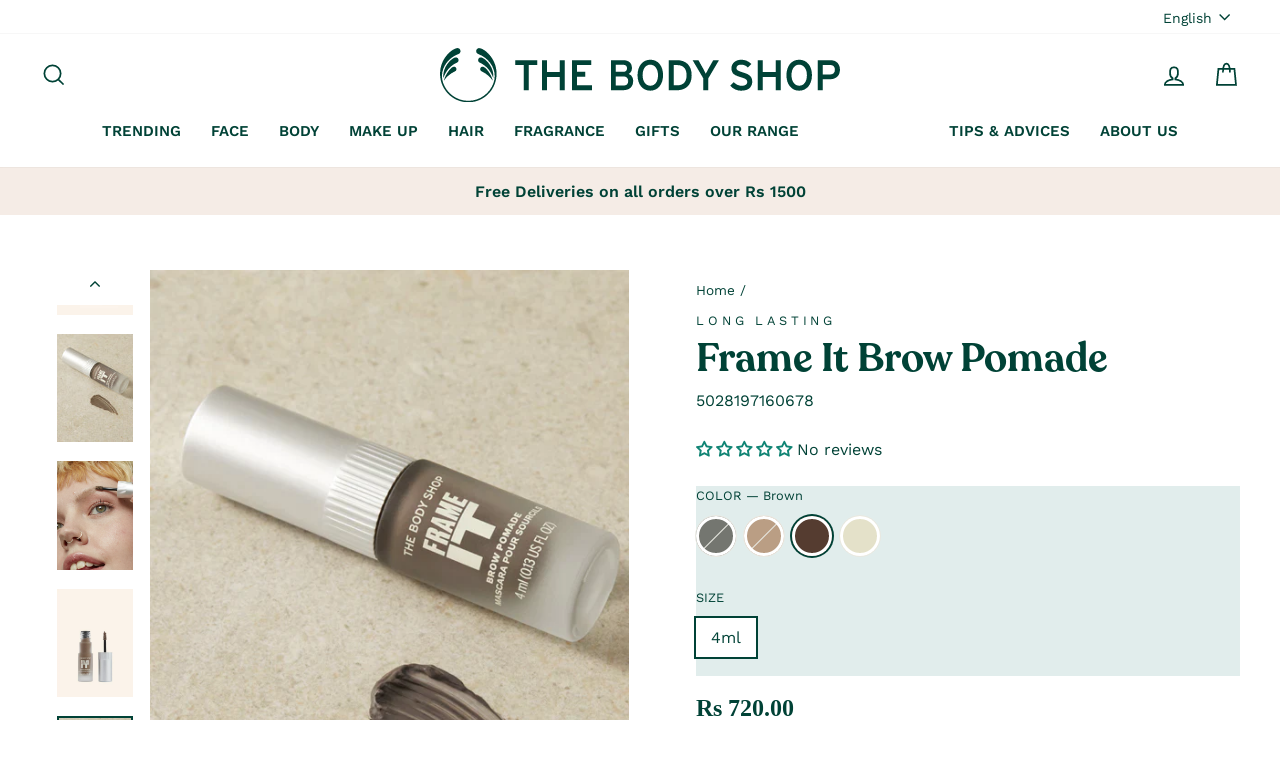

--- FILE ---
content_type: text/html; charset=utf-8
request_url: https://www.thebodyshop.mu/products/frame-it-brow-pomade
body_size: 42842
content:
<!doctype html>
<html class="no-js" lang="en" dir="ltr">
<head> 
    <script src='//www.thebodyshop.mu/cdn/shop/t/16/assets/product_restore_email.js?v=10296681000279903351695105668' defer='defer' ></script> 
    <script id='em_product_variants' type='application/json'>
        [{"id":44097372160226,"title":"Black \/ 4ml","option1":"Black","option2":"4ml","option3":null,"sku":"5028197160685","requires_shipping":true,"taxable":true,"featured_image":{"id":39292386705634,"product_id":8096632832226,"position":4,"created_at":"2023-05-26T14:53:26+04:00","updated_at":"2023-05-26T14:53:26+04:00","alt":null,"width":525,"height":750,"src":"\/\/www.thebodyshop.mu\/cdn\/shop\/products\/frame-it-black1_720x_03250148-2771-43b5-a75b-feda3dd77c9d.webp?v=1685098406","variant_ids":[44097372160226]},"available":false,"name":"Frame It Brow Pomade - Black \/ 4ml","public_title":"Black \/ 4ml","options":["Black","4ml"],"price":72000,"weight":0,"compare_at_price":null,"inventory_management":"shopify","barcode":"","featured_media":{"alt":null,"id":31894231777506,"position":4,"preview_image":{"aspect_ratio":0.7,"height":750,"width":525,"src":"\/\/www.thebodyshop.mu\/cdn\/shop\/products\/frame-it-black1_720x_03250148-2771-43b5-a75b-feda3dd77c9d.webp?v=1685098406"}},"requires_selling_plan":false,"selling_plan_allocations":[]},{"id":44097372192994,"title":"Blonde \/ 4ml","option1":"Blonde","option2":"4ml","option3":null,"sku":"5028197160661","requires_shipping":true,"taxable":true,"featured_image":{"id":39292386803938,"product_id":8096632832226,"position":7,"created_at":"2023-05-26T14:53:26+04:00","updated_at":"2023-05-26T14:53:26+04:00","alt":null,"width":525,"height":750,"src":"\/\/www.thebodyshop.mu\/cdn\/shop\/products\/frame-it-blonde1_720x_d9200b1d-c91d-4916-a6a7-59272114a615.webp?v=1685098406","variant_ids":[44097372192994]},"available":false,"name":"Frame It Brow Pomade - Blonde \/ 4ml","public_title":"Blonde \/ 4ml","options":["Blonde","4ml"],"price":72000,"weight":0,"compare_at_price":null,"inventory_management":"shopify","barcode":"","featured_media":{"alt":null,"id":31894231908578,"position":7,"preview_image":{"aspect_ratio":0.7,"height":750,"width":525,"src":"\/\/www.thebodyshop.mu\/cdn\/shop\/products\/frame-it-blonde1_720x_d9200b1d-c91d-4916-a6a7-59272114a615.webp?v=1685098406"}},"requires_selling_plan":false,"selling_plan_allocations":[]},{"id":44097372225762,"title":"Brown \/ 4ml","option1":"Brown","option2":"4ml","option3":null,"sku":"5028197160678","requires_shipping":true,"taxable":true,"featured_image":{"id":39292386902242,"product_id":8096632832226,"position":10,"created_at":"2023-05-26T14:53:26+04:00","updated_at":"2023-05-26T14:53:26+04:00","alt":null,"width":525,"height":750,"src":"\/\/www.thebodyshop.mu\/cdn\/shop\/products\/frame-it-brown1_720x_c079528e-9e58-4320-9e6d-c8552571f6d6.webp?v=1685098406","variant_ids":[44097372225762]},"available":true,"name":"Frame It Brow Pomade - Brown \/ 4ml","public_title":"Brown \/ 4ml","options":["Brown","4ml"],"price":72000,"weight":0,"compare_at_price":null,"inventory_management":"shopify","barcode":"","featured_media":{"alt":null,"id":31894232006882,"position":10,"preview_image":{"aspect_ratio":0.7,"height":750,"width":525,"src":"\/\/www.thebodyshop.mu\/cdn\/shop\/products\/frame-it-brown1_720x_c079528e-9e58-4320-9e6d-c8552571f6d6.webp?v=1685098406"}},"requires_selling_plan":false,"selling_plan_allocations":[]},{"id":44097372258530,"title":"Clear \/ 4ml","option1":"Clear","option2":"4ml","option3":null,"sku":"5028197160654","requires_shipping":true,"taxable":true,"featured_image":{"id":39292386640098,"product_id":8096632832226,"position":2,"created_at":"2023-05-26T14:53:26+04:00","updated_at":"2023-05-26T14:53:26+04:00","alt":null,"width":525,"height":750,"src":"\/\/www.thebodyshop.mu\/cdn\/shop\/products\/frame-it-clear1_1800x1800_eb6cf9da-05e2-46aa-9bd6-18d11c3cbd11.webp?v=1685098406","variant_ids":[44097372258530]},"available":true,"name":"Frame It Brow Pomade - Clear \/ 4ml","public_title":"Clear \/ 4ml","options":["Clear","4ml"],"price":72000,"weight":0,"compare_at_price":null,"inventory_management":"shopify","barcode":"","featured_media":{"alt":null,"id":31894231711970,"position":2,"preview_image":{"aspect_ratio":0.7,"height":750,"width":525,"src":"\/\/www.thebodyshop.mu\/cdn\/shop\/products\/frame-it-clear1_1800x1800_eb6cf9da-05e2-46aa-9bd6-18d11c3cbd11.webp?v=1685098406"}},"requires_selling_plan":false,"selling_plan_allocations":[]}]
    </script>
    <script id='em_product_selected_or_first_available_variant' type='application/json'>
        {"id":44097372225762,"title":"Brown \/ 4ml","option1":"Brown","option2":"4ml","option3":null,"sku":"5028197160678","requires_shipping":true,"taxable":true,"featured_image":{"id":39292386902242,"product_id":8096632832226,"position":10,"created_at":"2023-05-26T14:53:26+04:00","updated_at":"2023-05-26T14:53:26+04:00","alt":null,"width":525,"height":750,"src":"\/\/www.thebodyshop.mu\/cdn\/shop\/products\/frame-it-brown1_720x_c079528e-9e58-4320-9e6d-c8552571f6d6.webp?v=1685098406","variant_ids":[44097372225762]},"available":true,"name":"Frame It Brow Pomade - Brown \/ 4ml","public_title":"Brown \/ 4ml","options":["Brown","4ml"],"price":72000,"weight":0,"compare_at_price":null,"inventory_management":"shopify","barcode":"","featured_media":{"alt":null,"id":31894232006882,"position":10,"preview_image":{"aspect_ratio":0.7,"height":750,"width":525,"src":"\/\/www.thebodyshop.mu\/cdn\/shop\/products\/frame-it-brown1_720x_c079528e-9e58-4320-9e6d-c8552571f6d6.webp?v=1685098406"}},"requires_selling_plan":false,"selling_plan_allocations":[]}
    </script>
    <script id='em_product_metafields' type='application/json'>
        1676419440
    </script>
  <meta charset="utf-8">
  <meta http-equiv="X-UA-Compatible" content="IE=edge,chrome=1">
  <meta name="viewport" content="width=device-width,initial-scale=1">
  <meta name="theme-color" content="#004236">
  <link rel="canonical" href="https://www.thebodyshop.mu/products/frame-it-brow-pomade">
  <link rel="preconnect" href="https://cdn.shopify.com">
  <link rel="preconnect" href="https://fonts.shopifycdn.com">
  <link rel="dns-prefetch" href="https://productreviews.shopifycdn.com">
  <link rel="dns-prefetch" href="https://ajax.googleapis.com">
  <link rel="dns-prefetch" href="https://maps.googleapis.com">
  <link rel="dns-prefetch" href="https://maps.gstatic.com">
  
<link rel="shortcut icon" href="//www.thebodyshop.mu/cdn/shop/files/727177191481147392-removebg-preview-removebg-preview_32x32.png?v=1642660593" type="image/png" /><link rel="shortcut icon" href="//www.thebodyshop.mu/cdn/shop/files/727177191481147392-removebg-preview-removebg-preview_32x32.png?v=1642660593" type="image/png" /><title>Frame It Brow Pomade
&ndash; The Body Shop Mauritius
</title>
<meta name="description" content="Meet your new go-to tool for instantly fluffier, defined and tinted looking brows. From a natural to a bold look, sculpt your dream brows with our new pomade, available in four shades. You can tint, thicken and groom the appearance of brow hair with our flexible, long-wear formula, that doesn’t a cakey finish. Infused "><meta property="og:site_name" content="The Body Shop Mauritius">
  <meta property="og:url" content="https://www.thebodyshop.mu/products/frame-it-brow-pomade">
  <meta property="og:title" content="Frame It Brow Pomade">
  <meta property="og:type" content="product">
  <meta property="og:description" content="Meet your new go-to tool for instantly fluffier, defined and tinted looking brows. From a natural to a bold look, sculpt your dream brows with our new pomade, available in four shades. You can tint, thicken and groom the appearance of brow hair with our flexible, long-wear formula, that doesn’t a cakey finish. Infused "><meta property="og:image" content="http://www.thebodyshop.mu/cdn/shop/products/frame-it-clear_720x_dee7477d-6d2d-49fd-aced-2da3d1012098.webp?v=1685098406">
    <meta property="og:image:secure_url" content="https://www.thebodyshop.mu/cdn/shop/products/frame-it-clear_720x_dee7477d-6d2d-49fd-aced-2da3d1012098.webp?v=1685098406">
    <meta property="og:image:width" content="525">
    <meta property="og:image:height" content="743"><meta name="twitter:site" content="@">
  <meta name="twitter:card" content="summary_large_image">
  <meta name="twitter:title" content="Frame It Brow Pomade">
  <meta name="twitter:description" content="Meet your new go-to tool for instantly fluffier, defined and tinted looking brows. From a natural to a bold look, sculpt your dream brows with our new pomade, available in four shades. You can tint, thicken and groom the appearance of brow hair with our flexible, long-wear formula, that doesn’t a cakey finish. Infused ">
<style data-shopify>@font-face {
  font-family: "Work Sans";
  font-weight: 400;
  font-style: normal;
  font-display: swap;
  src: url("//www.thebodyshop.mu/cdn/fonts/work_sans/worksans_n4.b7973b3d07d0ace13de1b1bea9c45759cdbe12cf.woff2") format("woff2"),
       url("//www.thebodyshop.mu/cdn/fonts/work_sans/worksans_n4.cf5ceb1e6d373a9505e637c1aff0a71d0959556d.woff") format("woff");
}

  @font-face {
  font-family: "Work Sans";
  font-weight: 400;
  font-style: normal;
  font-display: swap;
  src: url("//www.thebodyshop.mu/cdn/fonts/work_sans/worksans_n4.b7973b3d07d0ace13de1b1bea9c45759cdbe12cf.woff2") format("woff2"),
       url("//www.thebodyshop.mu/cdn/fonts/work_sans/worksans_n4.cf5ceb1e6d373a9505e637c1aff0a71d0959556d.woff") format("woff");
}


  @font-face {
  font-family: "Work Sans";
  font-weight: 600;
  font-style: normal;
  font-display: swap;
  src: url("//www.thebodyshop.mu/cdn/fonts/work_sans/worksans_n6.75811c3bd5161ea6e3ceb2d48ca889388f9bd5fe.woff2") format("woff2"),
       url("//www.thebodyshop.mu/cdn/fonts/work_sans/worksans_n6.defcf26f28f3fa3df4555714d3f2e0f1217d7772.woff") format("woff");
}

  @font-face {
  font-family: "Work Sans";
  font-weight: 400;
  font-style: italic;
  font-display: swap;
  src: url("//www.thebodyshop.mu/cdn/fonts/work_sans/worksans_i4.16ff51e3e71fc1d09ff97b9ff9ccacbeeb384ec4.woff2") format("woff2"),
       url("//www.thebodyshop.mu/cdn/fonts/work_sans/worksans_i4.ed4a1418cba5b7f04f79e4d5c8a5f1a6bd34f23b.woff") format("woff");
}

  @font-face {
  font-family: "Work Sans";
  font-weight: 600;
  font-style: italic;
  font-display: swap;
  src: url("//www.thebodyshop.mu/cdn/fonts/work_sans/worksans_i6.78fba5461dc3c46449871ad9378fc3fd89177502.woff2") format("woff2"),
       url("//www.thebodyshop.mu/cdn/fonts/work_sans/worksans_i6.e96d1853127697ea13d53cd7adc74309426a22a9.woff") format("woff");
}

</style><link href="//www.thebodyshop.mu/cdn/shop/t/16/assets/theme.css?v=140622993123792102321727250148" rel="stylesheet" type="text/css" media="all" />
<style data-shopify>@font-face {
  font-family: "MyFont";
  src: url('//www.thebodyshop.mu/cdn/shop/t/16/assets/Recoleta-SemiBold.woff2?v=134872710174847255231695043731') format("woff2"),
       url('//www.thebodyshop.mu/cdn/shop/t/16/assets/Recoleta-SemiBold.woff?v=75107948906233554351695043731') format("woff");
}
  :root {
    --typeHeaderPrimary: "MyFont";
    --typeHeaderFallback: sans-serif;
    --typeHeaderSize: 37px;
    --typeHeaderWeight: 400;
    --typeHeaderLineHeight: 1;
    --typeHeaderSpacing: 0.0em;

    --typeBasePrimary: "Work Sans";
    --typeBaseFallback:sans-serif;
    --typeBaseSize: 16px;
    --typeBaseWeight: 400;
    --typeBaseSpacing: 0.0em;
    --typeBaseLineHeight: 1.6;

    --typeCollectionTitle: 17px;

    --iconWeight: 4px;
    --iconLinecaps: miter;

    
      --buttonRadius: 3px;
    

    --colorGridOverlayOpacity: 0.1;
  }

  .placeholder-content {
    background-image: linear-gradient(100deg, #ffffff 40%, #f7f7f7 63%, #ffffff 79%);
  }</style><script>
    document.documentElement.className = document.documentElement.className.replace('no-js', 'js');

    window.theme = window.theme || {};
    theme.routes = {
      home: "/",
      cart: "/cart.js",
      cartPage: "/cart",
      cartAdd: "/cart/add.js",
      cartChange: "/cart/change.js"
    };
    theme.strings = {
      soldOut: "Sold Out",
      unavailable: "Unavailable",
      inStockLabel: "In stock, ready to ship",
      stockLabel: "Low stock - [count] items left",
      willNotShipUntil: "Ready to ship [date]",
      willBeInStockAfter: "Back in stock [date]",
      waitingForStock: "Inventory on the way",
      savePrice: "Save [saved_amount]",
      cartEmpty: "Your cart is currently empty.",
      cartTermsConfirmation: "You must agree with the terms and conditions of sales to check out",
      searchCollections: "Collections:",
      searchPages: "Pages:",
      searchArticles: "Articles:"
    };
    theme.settings = {
      dynamicVariantsEnable: true,
      cartType: "drawer",
      isCustomerTemplate: false,
      moneyFormat: "Rs {{amount}}",
      saveType: "percent",
      productImageSize: "portrait",
      productImageCover: false,
      predictiveSearch: true,
      predictiveSearchType: "product,article,page,collection",
      quickView: false,
      themeName: 'Impulse',
      themeVersion: "5.1.2"
    };
  </script>

  <script>window.performance && window.performance.mark && window.performance.mark('shopify.content_for_header.start');</script><meta name="facebook-domain-verification" content="1skhtvooqywek05s4fln0uachfisgg">
<meta name="facebook-domain-verification" content="g28im6gcdr1s7j70847jirwyo1scj7">
<meta id="shopify-digital-wallet" name="shopify-digital-wallet" content="/60684108002/digital_wallets/dialog">
<link rel="alternate" hreflang="x-default" href="https://www.thebodyshop.mu/products/frame-it-brow-pomade">
<link rel="alternate" hreflang="en" href="https://www.thebodyshop.mu/products/frame-it-brow-pomade">
<link rel="alternate" hreflang="fr" href="https://www.thebodyshop.mu/fr/products/frame-it-brow-pomade">
<link rel="alternate" hreflang="en-AC" href="https://the-body-shop-mauritius.myshopify.com/products/frame-it-brow-pomade">
<link rel="alternate" hreflang="fr-AC" href="https://the-body-shop-mauritius.myshopify.com/fr/products/frame-it-brow-pomade">
<link rel="alternate" hreflang="en-AD" href="https://the-body-shop-mauritius.myshopify.com/products/frame-it-brow-pomade">
<link rel="alternate" hreflang="fr-AD" href="https://the-body-shop-mauritius.myshopify.com/fr/products/frame-it-brow-pomade">
<link rel="alternate" hreflang="en-AE" href="https://the-body-shop-mauritius.myshopify.com/products/frame-it-brow-pomade">
<link rel="alternate" hreflang="fr-AE" href="https://the-body-shop-mauritius.myshopify.com/fr/products/frame-it-brow-pomade">
<link rel="alternate" hreflang="en-AF" href="https://the-body-shop-mauritius.myshopify.com/products/frame-it-brow-pomade">
<link rel="alternate" hreflang="fr-AF" href="https://the-body-shop-mauritius.myshopify.com/fr/products/frame-it-brow-pomade">
<link rel="alternate" hreflang="en-AG" href="https://the-body-shop-mauritius.myshopify.com/products/frame-it-brow-pomade">
<link rel="alternate" hreflang="fr-AG" href="https://the-body-shop-mauritius.myshopify.com/fr/products/frame-it-brow-pomade">
<link rel="alternate" hreflang="en-AI" href="https://the-body-shop-mauritius.myshopify.com/products/frame-it-brow-pomade">
<link rel="alternate" hreflang="fr-AI" href="https://the-body-shop-mauritius.myshopify.com/fr/products/frame-it-brow-pomade">
<link rel="alternate" hreflang="en-AL" href="https://the-body-shop-mauritius.myshopify.com/products/frame-it-brow-pomade">
<link rel="alternate" hreflang="fr-AL" href="https://the-body-shop-mauritius.myshopify.com/fr/products/frame-it-brow-pomade">
<link rel="alternate" hreflang="en-AM" href="https://the-body-shop-mauritius.myshopify.com/products/frame-it-brow-pomade">
<link rel="alternate" hreflang="fr-AM" href="https://the-body-shop-mauritius.myshopify.com/fr/products/frame-it-brow-pomade">
<link rel="alternate" hreflang="en-AO" href="https://the-body-shop-mauritius.myshopify.com/products/frame-it-brow-pomade">
<link rel="alternate" hreflang="fr-AO" href="https://the-body-shop-mauritius.myshopify.com/fr/products/frame-it-brow-pomade">
<link rel="alternate" hreflang="en-AR" href="https://the-body-shop-mauritius.myshopify.com/products/frame-it-brow-pomade">
<link rel="alternate" hreflang="fr-AR" href="https://the-body-shop-mauritius.myshopify.com/fr/products/frame-it-brow-pomade">
<link rel="alternate" hreflang="en-AT" href="https://the-body-shop-mauritius.myshopify.com/products/frame-it-brow-pomade">
<link rel="alternate" hreflang="fr-AT" href="https://the-body-shop-mauritius.myshopify.com/fr/products/frame-it-brow-pomade">
<link rel="alternate" hreflang="en-AU" href="https://the-body-shop-mauritius.myshopify.com/products/frame-it-brow-pomade">
<link rel="alternate" hreflang="fr-AU" href="https://the-body-shop-mauritius.myshopify.com/fr/products/frame-it-brow-pomade">
<link rel="alternate" hreflang="en-AW" href="https://the-body-shop-mauritius.myshopify.com/products/frame-it-brow-pomade">
<link rel="alternate" hreflang="fr-AW" href="https://the-body-shop-mauritius.myshopify.com/fr/products/frame-it-brow-pomade">
<link rel="alternate" hreflang="en-AX" href="https://the-body-shop-mauritius.myshopify.com/products/frame-it-brow-pomade">
<link rel="alternate" hreflang="fr-AX" href="https://the-body-shop-mauritius.myshopify.com/fr/products/frame-it-brow-pomade">
<link rel="alternate" hreflang="en-AZ" href="https://the-body-shop-mauritius.myshopify.com/products/frame-it-brow-pomade">
<link rel="alternate" hreflang="fr-AZ" href="https://the-body-shop-mauritius.myshopify.com/fr/products/frame-it-brow-pomade">
<link rel="alternate" hreflang="en-BA" href="https://the-body-shop-mauritius.myshopify.com/products/frame-it-brow-pomade">
<link rel="alternate" hreflang="fr-BA" href="https://the-body-shop-mauritius.myshopify.com/fr/products/frame-it-brow-pomade">
<link rel="alternate" hreflang="en-BB" href="https://the-body-shop-mauritius.myshopify.com/products/frame-it-brow-pomade">
<link rel="alternate" hreflang="fr-BB" href="https://the-body-shop-mauritius.myshopify.com/fr/products/frame-it-brow-pomade">
<link rel="alternate" hreflang="en-BD" href="https://the-body-shop-mauritius.myshopify.com/products/frame-it-brow-pomade">
<link rel="alternate" hreflang="fr-BD" href="https://the-body-shop-mauritius.myshopify.com/fr/products/frame-it-brow-pomade">
<link rel="alternate" hreflang="en-BE" href="https://the-body-shop-mauritius.myshopify.com/products/frame-it-brow-pomade">
<link rel="alternate" hreflang="fr-BE" href="https://the-body-shop-mauritius.myshopify.com/fr/products/frame-it-brow-pomade">
<link rel="alternate" hreflang="en-BF" href="https://the-body-shop-mauritius.myshopify.com/products/frame-it-brow-pomade">
<link rel="alternate" hreflang="fr-BF" href="https://the-body-shop-mauritius.myshopify.com/fr/products/frame-it-brow-pomade">
<link rel="alternate" hreflang="en-BG" href="https://the-body-shop-mauritius.myshopify.com/products/frame-it-brow-pomade">
<link rel="alternate" hreflang="fr-BG" href="https://the-body-shop-mauritius.myshopify.com/fr/products/frame-it-brow-pomade">
<link rel="alternate" hreflang="en-BH" href="https://the-body-shop-mauritius.myshopify.com/products/frame-it-brow-pomade">
<link rel="alternate" hreflang="fr-BH" href="https://the-body-shop-mauritius.myshopify.com/fr/products/frame-it-brow-pomade">
<link rel="alternate" hreflang="en-BI" href="https://the-body-shop-mauritius.myshopify.com/products/frame-it-brow-pomade">
<link rel="alternate" hreflang="fr-BI" href="https://the-body-shop-mauritius.myshopify.com/fr/products/frame-it-brow-pomade">
<link rel="alternate" hreflang="en-BJ" href="https://the-body-shop-mauritius.myshopify.com/products/frame-it-brow-pomade">
<link rel="alternate" hreflang="fr-BJ" href="https://the-body-shop-mauritius.myshopify.com/fr/products/frame-it-brow-pomade">
<link rel="alternate" hreflang="en-BL" href="https://the-body-shop-mauritius.myshopify.com/products/frame-it-brow-pomade">
<link rel="alternate" hreflang="fr-BL" href="https://the-body-shop-mauritius.myshopify.com/fr/products/frame-it-brow-pomade">
<link rel="alternate" hreflang="en-BM" href="https://the-body-shop-mauritius.myshopify.com/products/frame-it-brow-pomade">
<link rel="alternate" hreflang="fr-BM" href="https://the-body-shop-mauritius.myshopify.com/fr/products/frame-it-brow-pomade">
<link rel="alternate" hreflang="en-BN" href="https://the-body-shop-mauritius.myshopify.com/products/frame-it-brow-pomade">
<link rel="alternate" hreflang="fr-BN" href="https://the-body-shop-mauritius.myshopify.com/fr/products/frame-it-brow-pomade">
<link rel="alternate" hreflang="en-BO" href="https://the-body-shop-mauritius.myshopify.com/products/frame-it-brow-pomade">
<link rel="alternate" hreflang="fr-BO" href="https://the-body-shop-mauritius.myshopify.com/fr/products/frame-it-brow-pomade">
<link rel="alternate" hreflang="en-BQ" href="https://the-body-shop-mauritius.myshopify.com/products/frame-it-brow-pomade">
<link rel="alternate" hreflang="fr-BQ" href="https://the-body-shop-mauritius.myshopify.com/fr/products/frame-it-brow-pomade">
<link rel="alternate" hreflang="en-BR" href="https://the-body-shop-mauritius.myshopify.com/products/frame-it-brow-pomade">
<link rel="alternate" hreflang="fr-BR" href="https://the-body-shop-mauritius.myshopify.com/fr/products/frame-it-brow-pomade">
<link rel="alternate" hreflang="en-BS" href="https://the-body-shop-mauritius.myshopify.com/products/frame-it-brow-pomade">
<link rel="alternate" hreflang="fr-BS" href="https://the-body-shop-mauritius.myshopify.com/fr/products/frame-it-brow-pomade">
<link rel="alternate" hreflang="en-BT" href="https://the-body-shop-mauritius.myshopify.com/products/frame-it-brow-pomade">
<link rel="alternate" hreflang="fr-BT" href="https://the-body-shop-mauritius.myshopify.com/fr/products/frame-it-brow-pomade">
<link rel="alternate" hreflang="en-BW" href="https://the-body-shop-mauritius.myshopify.com/products/frame-it-brow-pomade">
<link rel="alternate" hreflang="fr-BW" href="https://the-body-shop-mauritius.myshopify.com/fr/products/frame-it-brow-pomade">
<link rel="alternate" hreflang="en-BY" href="https://the-body-shop-mauritius.myshopify.com/products/frame-it-brow-pomade">
<link rel="alternate" hreflang="fr-BY" href="https://the-body-shop-mauritius.myshopify.com/fr/products/frame-it-brow-pomade">
<link rel="alternate" hreflang="en-BZ" href="https://the-body-shop-mauritius.myshopify.com/products/frame-it-brow-pomade">
<link rel="alternate" hreflang="fr-BZ" href="https://the-body-shop-mauritius.myshopify.com/fr/products/frame-it-brow-pomade">
<link rel="alternate" hreflang="en-CA" href="https://the-body-shop-mauritius.myshopify.com/products/frame-it-brow-pomade">
<link rel="alternate" hreflang="fr-CA" href="https://the-body-shop-mauritius.myshopify.com/fr/products/frame-it-brow-pomade">
<link rel="alternate" hreflang="en-CC" href="https://the-body-shop-mauritius.myshopify.com/products/frame-it-brow-pomade">
<link rel="alternate" hreflang="fr-CC" href="https://the-body-shop-mauritius.myshopify.com/fr/products/frame-it-brow-pomade">
<link rel="alternate" hreflang="en-CD" href="https://the-body-shop-mauritius.myshopify.com/products/frame-it-brow-pomade">
<link rel="alternate" hreflang="fr-CD" href="https://the-body-shop-mauritius.myshopify.com/fr/products/frame-it-brow-pomade">
<link rel="alternate" hreflang="en-CF" href="https://the-body-shop-mauritius.myshopify.com/products/frame-it-brow-pomade">
<link rel="alternate" hreflang="fr-CF" href="https://the-body-shop-mauritius.myshopify.com/fr/products/frame-it-brow-pomade">
<link rel="alternate" hreflang="en-CG" href="https://the-body-shop-mauritius.myshopify.com/products/frame-it-brow-pomade">
<link rel="alternate" hreflang="fr-CG" href="https://the-body-shop-mauritius.myshopify.com/fr/products/frame-it-brow-pomade">
<link rel="alternate" hreflang="en-CH" href="https://the-body-shop-mauritius.myshopify.com/products/frame-it-brow-pomade">
<link rel="alternate" hreflang="fr-CH" href="https://the-body-shop-mauritius.myshopify.com/fr/products/frame-it-brow-pomade">
<link rel="alternate" hreflang="en-CI" href="https://the-body-shop-mauritius.myshopify.com/products/frame-it-brow-pomade">
<link rel="alternate" hreflang="fr-CI" href="https://the-body-shop-mauritius.myshopify.com/fr/products/frame-it-brow-pomade">
<link rel="alternate" hreflang="en-CK" href="https://the-body-shop-mauritius.myshopify.com/products/frame-it-brow-pomade">
<link rel="alternate" hreflang="fr-CK" href="https://the-body-shop-mauritius.myshopify.com/fr/products/frame-it-brow-pomade">
<link rel="alternate" hreflang="en-CL" href="https://the-body-shop-mauritius.myshopify.com/products/frame-it-brow-pomade">
<link rel="alternate" hreflang="fr-CL" href="https://the-body-shop-mauritius.myshopify.com/fr/products/frame-it-brow-pomade">
<link rel="alternate" hreflang="en-CM" href="https://the-body-shop-mauritius.myshopify.com/products/frame-it-brow-pomade">
<link rel="alternate" hreflang="fr-CM" href="https://the-body-shop-mauritius.myshopify.com/fr/products/frame-it-brow-pomade">
<link rel="alternate" hreflang="en-CN" href="https://the-body-shop-mauritius.myshopify.com/products/frame-it-brow-pomade">
<link rel="alternate" hreflang="fr-CN" href="https://the-body-shop-mauritius.myshopify.com/fr/products/frame-it-brow-pomade">
<link rel="alternate" hreflang="en-CO" href="https://the-body-shop-mauritius.myshopify.com/products/frame-it-brow-pomade">
<link rel="alternate" hreflang="fr-CO" href="https://the-body-shop-mauritius.myshopify.com/fr/products/frame-it-brow-pomade">
<link rel="alternate" hreflang="en-CR" href="https://the-body-shop-mauritius.myshopify.com/products/frame-it-brow-pomade">
<link rel="alternate" hreflang="fr-CR" href="https://the-body-shop-mauritius.myshopify.com/fr/products/frame-it-brow-pomade">
<link rel="alternate" hreflang="en-CV" href="https://the-body-shop-mauritius.myshopify.com/products/frame-it-brow-pomade">
<link rel="alternate" hreflang="fr-CV" href="https://the-body-shop-mauritius.myshopify.com/fr/products/frame-it-brow-pomade">
<link rel="alternate" hreflang="en-CW" href="https://the-body-shop-mauritius.myshopify.com/products/frame-it-brow-pomade">
<link rel="alternate" hreflang="fr-CW" href="https://the-body-shop-mauritius.myshopify.com/fr/products/frame-it-brow-pomade">
<link rel="alternate" hreflang="en-CX" href="https://the-body-shop-mauritius.myshopify.com/products/frame-it-brow-pomade">
<link rel="alternate" hreflang="fr-CX" href="https://the-body-shop-mauritius.myshopify.com/fr/products/frame-it-brow-pomade">
<link rel="alternate" hreflang="en-CY" href="https://the-body-shop-mauritius.myshopify.com/products/frame-it-brow-pomade">
<link rel="alternate" hreflang="fr-CY" href="https://the-body-shop-mauritius.myshopify.com/fr/products/frame-it-brow-pomade">
<link rel="alternate" hreflang="en-CZ" href="https://the-body-shop-mauritius.myshopify.com/products/frame-it-brow-pomade">
<link rel="alternate" hreflang="fr-CZ" href="https://the-body-shop-mauritius.myshopify.com/fr/products/frame-it-brow-pomade">
<link rel="alternate" hreflang="en-DE" href="https://the-body-shop-mauritius.myshopify.com/products/frame-it-brow-pomade">
<link rel="alternate" hreflang="fr-DE" href="https://the-body-shop-mauritius.myshopify.com/fr/products/frame-it-brow-pomade">
<link rel="alternate" hreflang="en-DJ" href="https://the-body-shop-mauritius.myshopify.com/products/frame-it-brow-pomade">
<link rel="alternate" hreflang="fr-DJ" href="https://the-body-shop-mauritius.myshopify.com/fr/products/frame-it-brow-pomade">
<link rel="alternate" hreflang="en-DK" href="https://the-body-shop-mauritius.myshopify.com/products/frame-it-brow-pomade">
<link rel="alternate" hreflang="fr-DK" href="https://the-body-shop-mauritius.myshopify.com/fr/products/frame-it-brow-pomade">
<link rel="alternate" hreflang="en-DM" href="https://the-body-shop-mauritius.myshopify.com/products/frame-it-brow-pomade">
<link rel="alternate" hreflang="fr-DM" href="https://the-body-shop-mauritius.myshopify.com/fr/products/frame-it-brow-pomade">
<link rel="alternate" hreflang="en-DO" href="https://the-body-shop-mauritius.myshopify.com/products/frame-it-brow-pomade">
<link rel="alternate" hreflang="fr-DO" href="https://the-body-shop-mauritius.myshopify.com/fr/products/frame-it-brow-pomade">
<link rel="alternate" hreflang="en-DZ" href="https://the-body-shop-mauritius.myshopify.com/products/frame-it-brow-pomade">
<link rel="alternate" hreflang="fr-DZ" href="https://the-body-shop-mauritius.myshopify.com/fr/products/frame-it-brow-pomade">
<link rel="alternate" hreflang="en-EC" href="https://the-body-shop-mauritius.myshopify.com/products/frame-it-brow-pomade">
<link rel="alternate" hreflang="fr-EC" href="https://the-body-shop-mauritius.myshopify.com/fr/products/frame-it-brow-pomade">
<link rel="alternate" hreflang="en-EE" href="https://the-body-shop-mauritius.myshopify.com/products/frame-it-brow-pomade">
<link rel="alternate" hreflang="fr-EE" href="https://the-body-shop-mauritius.myshopify.com/fr/products/frame-it-brow-pomade">
<link rel="alternate" hreflang="en-EG" href="https://the-body-shop-mauritius.myshopify.com/products/frame-it-brow-pomade">
<link rel="alternate" hreflang="fr-EG" href="https://the-body-shop-mauritius.myshopify.com/fr/products/frame-it-brow-pomade">
<link rel="alternate" hreflang="en-EH" href="https://the-body-shop-mauritius.myshopify.com/products/frame-it-brow-pomade">
<link rel="alternate" hreflang="fr-EH" href="https://the-body-shop-mauritius.myshopify.com/fr/products/frame-it-brow-pomade">
<link rel="alternate" hreflang="en-ER" href="https://the-body-shop-mauritius.myshopify.com/products/frame-it-brow-pomade">
<link rel="alternate" hreflang="fr-ER" href="https://the-body-shop-mauritius.myshopify.com/fr/products/frame-it-brow-pomade">
<link rel="alternate" hreflang="en-ES" href="https://the-body-shop-mauritius.myshopify.com/products/frame-it-brow-pomade">
<link rel="alternate" hreflang="fr-ES" href="https://the-body-shop-mauritius.myshopify.com/fr/products/frame-it-brow-pomade">
<link rel="alternate" hreflang="en-ET" href="https://the-body-shop-mauritius.myshopify.com/products/frame-it-brow-pomade">
<link rel="alternate" hreflang="fr-ET" href="https://the-body-shop-mauritius.myshopify.com/fr/products/frame-it-brow-pomade">
<link rel="alternate" hreflang="en-FI" href="https://the-body-shop-mauritius.myshopify.com/products/frame-it-brow-pomade">
<link rel="alternate" hreflang="fr-FI" href="https://the-body-shop-mauritius.myshopify.com/fr/products/frame-it-brow-pomade">
<link rel="alternate" hreflang="en-FJ" href="https://the-body-shop-mauritius.myshopify.com/products/frame-it-brow-pomade">
<link rel="alternate" hreflang="fr-FJ" href="https://the-body-shop-mauritius.myshopify.com/fr/products/frame-it-brow-pomade">
<link rel="alternate" hreflang="en-FK" href="https://the-body-shop-mauritius.myshopify.com/products/frame-it-brow-pomade">
<link rel="alternate" hreflang="fr-FK" href="https://the-body-shop-mauritius.myshopify.com/fr/products/frame-it-brow-pomade">
<link rel="alternate" hreflang="en-FO" href="https://the-body-shop-mauritius.myshopify.com/products/frame-it-brow-pomade">
<link rel="alternate" hreflang="fr-FO" href="https://the-body-shop-mauritius.myshopify.com/fr/products/frame-it-brow-pomade">
<link rel="alternate" hreflang="en-FR" href="https://the-body-shop-mauritius.myshopify.com/products/frame-it-brow-pomade">
<link rel="alternate" hreflang="fr-FR" href="https://the-body-shop-mauritius.myshopify.com/fr/products/frame-it-brow-pomade">
<link rel="alternate" hreflang="en-GA" href="https://the-body-shop-mauritius.myshopify.com/products/frame-it-brow-pomade">
<link rel="alternate" hreflang="fr-GA" href="https://the-body-shop-mauritius.myshopify.com/fr/products/frame-it-brow-pomade">
<link rel="alternate" hreflang="en-GB" href="https://the-body-shop-mauritius.myshopify.com/products/frame-it-brow-pomade">
<link rel="alternate" hreflang="fr-GB" href="https://the-body-shop-mauritius.myshopify.com/fr/products/frame-it-brow-pomade">
<link rel="alternate" hreflang="en-GD" href="https://the-body-shop-mauritius.myshopify.com/products/frame-it-brow-pomade">
<link rel="alternate" hreflang="fr-GD" href="https://the-body-shop-mauritius.myshopify.com/fr/products/frame-it-brow-pomade">
<link rel="alternate" hreflang="en-GE" href="https://the-body-shop-mauritius.myshopify.com/products/frame-it-brow-pomade">
<link rel="alternate" hreflang="fr-GE" href="https://the-body-shop-mauritius.myshopify.com/fr/products/frame-it-brow-pomade">
<link rel="alternate" hreflang="en-GF" href="https://the-body-shop-mauritius.myshopify.com/products/frame-it-brow-pomade">
<link rel="alternate" hreflang="fr-GF" href="https://the-body-shop-mauritius.myshopify.com/fr/products/frame-it-brow-pomade">
<link rel="alternate" hreflang="en-GG" href="https://the-body-shop-mauritius.myshopify.com/products/frame-it-brow-pomade">
<link rel="alternate" hreflang="fr-GG" href="https://the-body-shop-mauritius.myshopify.com/fr/products/frame-it-brow-pomade">
<link rel="alternate" hreflang="en-GH" href="https://the-body-shop-mauritius.myshopify.com/products/frame-it-brow-pomade">
<link rel="alternate" hreflang="fr-GH" href="https://the-body-shop-mauritius.myshopify.com/fr/products/frame-it-brow-pomade">
<link rel="alternate" hreflang="en-GI" href="https://the-body-shop-mauritius.myshopify.com/products/frame-it-brow-pomade">
<link rel="alternate" hreflang="fr-GI" href="https://the-body-shop-mauritius.myshopify.com/fr/products/frame-it-brow-pomade">
<link rel="alternate" hreflang="en-GL" href="https://the-body-shop-mauritius.myshopify.com/products/frame-it-brow-pomade">
<link rel="alternate" hreflang="fr-GL" href="https://the-body-shop-mauritius.myshopify.com/fr/products/frame-it-brow-pomade">
<link rel="alternate" hreflang="en-GM" href="https://the-body-shop-mauritius.myshopify.com/products/frame-it-brow-pomade">
<link rel="alternate" hreflang="fr-GM" href="https://the-body-shop-mauritius.myshopify.com/fr/products/frame-it-brow-pomade">
<link rel="alternate" hreflang="en-GN" href="https://the-body-shop-mauritius.myshopify.com/products/frame-it-brow-pomade">
<link rel="alternate" hreflang="fr-GN" href="https://the-body-shop-mauritius.myshopify.com/fr/products/frame-it-brow-pomade">
<link rel="alternate" hreflang="en-GP" href="https://the-body-shop-mauritius.myshopify.com/products/frame-it-brow-pomade">
<link rel="alternate" hreflang="fr-GP" href="https://the-body-shop-mauritius.myshopify.com/fr/products/frame-it-brow-pomade">
<link rel="alternate" hreflang="en-GQ" href="https://the-body-shop-mauritius.myshopify.com/products/frame-it-brow-pomade">
<link rel="alternate" hreflang="fr-GQ" href="https://the-body-shop-mauritius.myshopify.com/fr/products/frame-it-brow-pomade">
<link rel="alternate" hreflang="en-GR" href="https://the-body-shop-mauritius.myshopify.com/products/frame-it-brow-pomade">
<link rel="alternate" hreflang="fr-GR" href="https://the-body-shop-mauritius.myshopify.com/fr/products/frame-it-brow-pomade">
<link rel="alternate" hreflang="en-GS" href="https://the-body-shop-mauritius.myshopify.com/products/frame-it-brow-pomade">
<link rel="alternate" hreflang="fr-GS" href="https://the-body-shop-mauritius.myshopify.com/fr/products/frame-it-brow-pomade">
<link rel="alternate" hreflang="en-GT" href="https://the-body-shop-mauritius.myshopify.com/products/frame-it-brow-pomade">
<link rel="alternate" hreflang="fr-GT" href="https://the-body-shop-mauritius.myshopify.com/fr/products/frame-it-brow-pomade">
<link rel="alternate" hreflang="en-GW" href="https://the-body-shop-mauritius.myshopify.com/products/frame-it-brow-pomade">
<link rel="alternate" hreflang="fr-GW" href="https://the-body-shop-mauritius.myshopify.com/fr/products/frame-it-brow-pomade">
<link rel="alternate" hreflang="en-GY" href="https://the-body-shop-mauritius.myshopify.com/products/frame-it-brow-pomade">
<link rel="alternate" hreflang="fr-GY" href="https://the-body-shop-mauritius.myshopify.com/fr/products/frame-it-brow-pomade">
<link rel="alternate" hreflang="en-HK" href="https://the-body-shop-mauritius.myshopify.com/products/frame-it-brow-pomade">
<link rel="alternate" hreflang="fr-HK" href="https://the-body-shop-mauritius.myshopify.com/fr/products/frame-it-brow-pomade">
<link rel="alternate" hreflang="en-HN" href="https://the-body-shop-mauritius.myshopify.com/products/frame-it-brow-pomade">
<link rel="alternate" hreflang="fr-HN" href="https://the-body-shop-mauritius.myshopify.com/fr/products/frame-it-brow-pomade">
<link rel="alternate" hreflang="en-HR" href="https://the-body-shop-mauritius.myshopify.com/products/frame-it-brow-pomade">
<link rel="alternate" hreflang="fr-HR" href="https://the-body-shop-mauritius.myshopify.com/fr/products/frame-it-brow-pomade">
<link rel="alternate" hreflang="en-HT" href="https://the-body-shop-mauritius.myshopify.com/products/frame-it-brow-pomade">
<link rel="alternate" hreflang="fr-HT" href="https://the-body-shop-mauritius.myshopify.com/fr/products/frame-it-brow-pomade">
<link rel="alternate" hreflang="en-HU" href="https://the-body-shop-mauritius.myshopify.com/products/frame-it-brow-pomade">
<link rel="alternate" hreflang="fr-HU" href="https://the-body-shop-mauritius.myshopify.com/fr/products/frame-it-brow-pomade">
<link rel="alternate" hreflang="en-ID" href="https://the-body-shop-mauritius.myshopify.com/products/frame-it-brow-pomade">
<link rel="alternate" hreflang="fr-ID" href="https://the-body-shop-mauritius.myshopify.com/fr/products/frame-it-brow-pomade">
<link rel="alternate" hreflang="en-IE" href="https://the-body-shop-mauritius.myshopify.com/products/frame-it-brow-pomade">
<link rel="alternate" hreflang="fr-IE" href="https://the-body-shop-mauritius.myshopify.com/fr/products/frame-it-brow-pomade">
<link rel="alternate" hreflang="en-IL" href="https://the-body-shop-mauritius.myshopify.com/products/frame-it-brow-pomade">
<link rel="alternate" hreflang="fr-IL" href="https://the-body-shop-mauritius.myshopify.com/fr/products/frame-it-brow-pomade">
<link rel="alternate" hreflang="en-IM" href="https://the-body-shop-mauritius.myshopify.com/products/frame-it-brow-pomade">
<link rel="alternate" hreflang="fr-IM" href="https://the-body-shop-mauritius.myshopify.com/fr/products/frame-it-brow-pomade">
<link rel="alternate" hreflang="en-IN" href="https://the-body-shop-mauritius.myshopify.com/products/frame-it-brow-pomade">
<link rel="alternate" hreflang="fr-IN" href="https://the-body-shop-mauritius.myshopify.com/fr/products/frame-it-brow-pomade">
<link rel="alternate" hreflang="en-IO" href="https://the-body-shop-mauritius.myshopify.com/products/frame-it-brow-pomade">
<link rel="alternate" hreflang="fr-IO" href="https://the-body-shop-mauritius.myshopify.com/fr/products/frame-it-brow-pomade">
<link rel="alternate" hreflang="en-IQ" href="https://the-body-shop-mauritius.myshopify.com/products/frame-it-brow-pomade">
<link rel="alternate" hreflang="fr-IQ" href="https://the-body-shop-mauritius.myshopify.com/fr/products/frame-it-brow-pomade">
<link rel="alternate" hreflang="en-IS" href="https://the-body-shop-mauritius.myshopify.com/products/frame-it-brow-pomade">
<link rel="alternate" hreflang="fr-IS" href="https://the-body-shop-mauritius.myshopify.com/fr/products/frame-it-brow-pomade">
<link rel="alternate" hreflang="en-IT" href="https://the-body-shop-mauritius.myshopify.com/products/frame-it-brow-pomade">
<link rel="alternate" hreflang="fr-IT" href="https://the-body-shop-mauritius.myshopify.com/fr/products/frame-it-brow-pomade">
<link rel="alternate" hreflang="en-JE" href="https://the-body-shop-mauritius.myshopify.com/products/frame-it-brow-pomade">
<link rel="alternate" hreflang="fr-JE" href="https://the-body-shop-mauritius.myshopify.com/fr/products/frame-it-brow-pomade">
<link rel="alternate" hreflang="en-JM" href="https://the-body-shop-mauritius.myshopify.com/products/frame-it-brow-pomade">
<link rel="alternate" hreflang="fr-JM" href="https://the-body-shop-mauritius.myshopify.com/fr/products/frame-it-brow-pomade">
<link rel="alternate" hreflang="en-JO" href="https://the-body-shop-mauritius.myshopify.com/products/frame-it-brow-pomade">
<link rel="alternate" hreflang="fr-JO" href="https://the-body-shop-mauritius.myshopify.com/fr/products/frame-it-brow-pomade">
<link rel="alternate" hreflang="en-JP" href="https://the-body-shop-mauritius.myshopify.com/products/frame-it-brow-pomade">
<link rel="alternate" hreflang="fr-JP" href="https://the-body-shop-mauritius.myshopify.com/fr/products/frame-it-brow-pomade">
<link rel="alternate" hreflang="en-KE" href="https://the-body-shop-mauritius.myshopify.com/products/frame-it-brow-pomade">
<link rel="alternate" hreflang="fr-KE" href="https://the-body-shop-mauritius.myshopify.com/fr/products/frame-it-brow-pomade">
<link rel="alternate" hreflang="en-KG" href="https://the-body-shop-mauritius.myshopify.com/products/frame-it-brow-pomade">
<link rel="alternate" hreflang="fr-KG" href="https://the-body-shop-mauritius.myshopify.com/fr/products/frame-it-brow-pomade">
<link rel="alternate" hreflang="en-KH" href="https://the-body-shop-mauritius.myshopify.com/products/frame-it-brow-pomade">
<link rel="alternate" hreflang="fr-KH" href="https://the-body-shop-mauritius.myshopify.com/fr/products/frame-it-brow-pomade">
<link rel="alternate" hreflang="en-KI" href="https://the-body-shop-mauritius.myshopify.com/products/frame-it-brow-pomade">
<link rel="alternate" hreflang="fr-KI" href="https://the-body-shop-mauritius.myshopify.com/fr/products/frame-it-brow-pomade">
<link rel="alternate" hreflang="en-KM" href="https://the-body-shop-mauritius.myshopify.com/products/frame-it-brow-pomade">
<link rel="alternate" hreflang="fr-KM" href="https://the-body-shop-mauritius.myshopify.com/fr/products/frame-it-brow-pomade">
<link rel="alternate" hreflang="en-KN" href="https://the-body-shop-mauritius.myshopify.com/products/frame-it-brow-pomade">
<link rel="alternate" hreflang="fr-KN" href="https://the-body-shop-mauritius.myshopify.com/fr/products/frame-it-brow-pomade">
<link rel="alternate" hreflang="en-KR" href="https://the-body-shop-mauritius.myshopify.com/products/frame-it-brow-pomade">
<link rel="alternate" hreflang="fr-KR" href="https://the-body-shop-mauritius.myshopify.com/fr/products/frame-it-brow-pomade">
<link rel="alternate" hreflang="en-KW" href="https://the-body-shop-mauritius.myshopify.com/products/frame-it-brow-pomade">
<link rel="alternate" hreflang="fr-KW" href="https://the-body-shop-mauritius.myshopify.com/fr/products/frame-it-brow-pomade">
<link rel="alternate" hreflang="en-KY" href="https://the-body-shop-mauritius.myshopify.com/products/frame-it-brow-pomade">
<link rel="alternate" hreflang="fr-KY" href="https://the-body-shop-mauritius.myshopify.com/fr/products/frame-it-brow-pomade">
<link rel="alternate" hreflang="en-KZ" href="https://the-body-shop-mauritius.myshopify.com/products/frame-it-brow-pomade">
<link rel="alternate" hreflang="fr-KZ" href="https://the-body-shop-mauritius.myshopify.com/fr/products/frame-it-brow-pomade">
<link rel="alternate" hreflang="en-LA" href="https://the-body-shop-mauritius.myshopify.com/products/frame-it-brow-pomade">
<link rel="alternate" hreflang="fr-LA" href="https://the-body-shop-mauritius.myshopify.com/fr/products/frame-it-brow-pomade">
<link rel="alternate" hreflang="en-LB" href="https://the-body-shop-mauritius.myshopify.com/products/frame-it-brow-pomade">
<link rel="alternate" hreflang="fr-LB" href="https://the-body-shop-mauritius.myshopify.com/fr/products/frame-it-brow-pomade">
<link rel="alternate" hreflang="en-LC" href="https://the-body-shop-mauritius.myshopify.com/products/frame-it-brow-pomade">
<link rel="alternate" hreflang="fr-LC" href="https://the-body-shop-mauritius.myshopify.com/fr/products/frame-it-brow-pomade">
<link rel="alternate" hreflang="en-LI" href="https://the-body-shop-mauritius.myshopify.com/products/frame-it-brow-pomade">
<link rel="alternate" hreflang="fr-LI" href="https://the-body-shop-mauritius.myshopify.com/fr/products/frame-it-brow-pomade">
<link rel="alternate" hreflang="en-LK" href="https://the-body-shop-mauritius.myshopify.com/products/frame-it-brow-pomade">
<link rel="alternate" hreflang="fr-LK" href="https://the-body-shop-mauritius.myshopify.com/fr/products/frame-it-brow-pomade">
<link rel="alternate" hreflang="en-LR" href="https://the-body-shop-mauritius.myshopify.com/products/frame-it-brow-pomade">
<link rel="alternate" hreflang="fr-LR" href="https://the-body-shop-mauritius.myshopify.com/fr/products/frame-it-brow-pomade">
<link rel="alternate" hreflang="en-LS" href="https://the-body-shop-mauritius.myshopify.com/products/frame-it-brow-pomade">
<link rel="alternate" hreflang="fr-LS" href="https://the-body-shop-mauritius.myshopify.com/fr/products/frame-it-brow-pomade">
<link rel="alternate" hreflang="en-LT" href="https://the-body-shop-mauritius.myshopify.com/products/frame-it-brow-pomade">
<link rel="alternate" hreflang="fr-LT" href="https://the-body-shop-mauritius.myshopify.com/fr/products/frame-it-brow-pomade">
<link rel="alternate" hreflang="en-LU" href="https://the-body-shop-mauritius.myshopify.com/products/frame-it-brow-pomade">
<link rel="alternate" hreflang="fr-LU" href="https://the-body-shop-mauritius.myshopify.com/fr/products/frame-it-brow-pomade">
<link rel="alternate" hreflang="en-LV" href="https://the-body-shop-mauritius.myshopify.com/products/frame-it-brow-pomade">
<link rel="alternate" hreflang="fr-LV" href="https://the-body-shop-mauritius.myshopify.com/fr/products/frame-it-brow-pomade">
<link rel="alternate" hreflang="en-LY" href="https://the-body-shop-mauritius.myshopify.com/products/frame-it-brow-pomade">
<link rel="alternate" hreflang="fr-LY" href="https://the-body-shop-mauritius.myshopify.com/fr/products/frame-it-brow-pomade">
<link rel="alternate" hreflang="en-MA" href="https://the-body-shop-mauritius.myshopify.com/products/frame-it-brow-pomade">
<link rel="alternate" hreflang="fr-MA" href="https://the-body-shop-mauritius.myshopify.com/fr/products/frame-it-brow-pomade">
<link rel="alternate" hreflang="en-MC" href="https://the-body-shop-mauritius.myshopify.com/products/frame-it-brow-pomade">
<link rel="alternate" hreflang="fr-MC" href="https://the-body-shop-mauritius.myshopify.com/fr/products/frame-it-brow-pomade">
<link rel="alternate" hreflang="en-MD" href="https://the-body-shop-mauritius.myshopify.com/products/frame-it-brow-pomade">
<link rel="alternate" hreflang="fr-MD" href="https://the-body-shop-mauritius.myshopify.com/fr/products/frame-it-brow-pomade">
<link rel="alternate" hreflang="en-ME" href="https://the-body-shop-mauritius.myshopify.com/products/frame-it-brow-pomade">
<link rel="alternate" hreflang="fr-ME" href="https://the-body-shop-mauritius.myshopify.com/fr/products/frame-it-brow-pomade">
<link rel="alternate" hreflang="en-MF" href="https://the-body-shop-mauritius.myshopify.com/products/frame-it-brow-pomade">
<link rel="alternate" hreflang="fr-MF" href="https://the-body-shop-mauritius.myshopify.com/fr/products/frame-it-brow-pomade">
<link rel="alternate" hreflang="en-MG" href="https://the-body-shop-mauritius.myshopify.com/products/frame-it-brow-pomade">
<link rel="alternate" hreflang="fr-MG" href="https://the-body-shop-mauritius.myshopify.com/fr/products/frame-it-brow-pomade">
<link rel="alternate" hreflang="en-MK" href="https://the-body-shop-mauritius.myshopify.com/products/frame-it-brow-pomade">
<link rel="alternate" hreflang="fr-MK" href="https://the-body-shop-mauritius.myshopify.com/fr/products/frame-it-brow-pomade">
<link rel="alternate" hreflang="en-ML" href="https://the-body-shop-mauritius.myshopify.com/products/frame-it-brow-pomade">
<link rel="alternate" hreflang="fr-ML" href="https://the-body-shop-mauritius.myshopify.com/fr/products/frame-it-brow-pomade">
<link rel="alternate" hreflang="en-MM" href="https://the-body-shop-mauritius.myshopify.com/products/frame-it-brow-pomade">
<link rel="alternate" hreflang="fr-MM" href="https://the-body-shop-mauritius.myshopify.com/fr/products/frame-it-brow-pomade">
<link rel="alternate" hreflang="en-MN" href="https://the-body-shop-mauritius.myshopify.com/products/frame-it-brow-pomade">
<link rel="alternate" hreflang="fr-MN" href="https://the-body-shop-mauritius.myshopify.com/fr/products/frame-it-brow-pomade">
<link rel="alternate" hreflang="en-MO" href="https://the-body-shop-mauritius.myshopify.com/products/frame-it-brow-pomade">
<link rel="alternate" hreflang="fr-MO" href="https://the-body-shop-mauritius.myshopify.com/fr/products/frame-it-brow-pomade">
<link rel="alternate" hreflang="en-MQ" href="https://the-body-shop-mauritius.myshopify.com/products/frame-it-brow-pomade">
<link rel="alternate" hreflang="fr-MQ" href="https://the-body-shop-mauritius.myshopify.com/fr/products/frame-it-brow-pomade">
<link rel="alternate" hreflang="en-MR" href="https://the-body-shop-mauritius.myshopify.com/products/frame-it-brow-pomade">
<link rel="alternate" hreflang="fr-MR" href="https://the-body-shop-mauritius.myshopify.com/fr/products/frame-it-brow-pomade">
<link rel="alternate" hreflang="en-MS" href="https://the-body-shop-mauritius.myshopify.com/products/frame-it-brow-pomade">
<link rel="alternate" hreflang="fr-MS" href="https://the-body-shop-mauritius.myshopify.com/fr/products/frame-it-brow-pomade">
<link rel="alternate" hreflang="en-MT" href="https://the-body-shop-mauritius.myshopify.com/products/frame-it-brow-pomade">
<link rel="alternate" hreflang="fr-MT" href="https://the-body-shop-mauritius.myshopify.com/fr/products/frame-it-brow-pomade">
<link rel="alternate" hreflang="en-MV" href="https://the-body-shop-mauritius.myshopify.com/products/frame-it-brow-pomade">
<link rel="alternate" hreflang="fr-MV" href="https://the-body-shop-mauritius.myshopify.com/fr/products/frame-it-brow-pomade">
<link rel="alternate" hreflang="en-MW" href="https://the-body-shop-mauritius.myshopify.com/products/frame-it-brow-pomade">
<link rel="alternate" hreflang="fr-MW" href="https://the-body-shop-mauritius.myshopify.com/fr/products/frame-it-brow-pomade">
<link rel="alternate" hreflang="en-MX" href="https://the-body-shop-mauritius.myshopify.com/products/frame-it-brow-pomade">
<link rel="alternate" hreflang="fr-MX" href="https://the-body-shop-mauritius.myshopify.com/fr/products/frame-it-brow-pomade">
<link rel="alternate" hreflang="en-MY" href="https://the-body-shop-mauritius.myshopify.com/products/frame-it-brow-pomade">
<link rel="alternate" hreflang="fr-MY" href="https://the-body-shop-mauritius.myshopify.com/fr/products/frame-it-brow-pomade">
<link rel="alternate" hreflang="en-MZ" href="https://the-body-shop-mauritius.myshopify.com/products/frame-it-brow-pomade">
<link rel="alternate" hreflang="fr-MZ" href="https://the-body-shop-mauritius.myshopify.com/fr/products/frame-it-brow-pomade">
<link rel="alternate" hreflang="en-NA" href="https://the-body-shop-mauritius.myshopify.com/products/frame-it-brow-pomade">
<link rel="alternate" hreflang="fr-NA" href="https://the-body-shop-mauritius.myshopify.com/fr/products/frame-it-brow-pomade">
<link rel="alternate" hreflang="en-NC" href="https://the-body-shop-mauritius.myshopify.com/products/frame-it-brow-pomade">
<link rel="alternate" hreflang="fr-NC" href="https://the-body-shop-mauritius.myshopify.com/fr/products/frame-it-brow-pomade">
<link rel="alternate" hreflang="en-NE" href="https://the-body-shop-mauritius.myshopify.com/products/frame-it-brow-pomade">
<link rel="alternate" hreflang="fr-NE" href="https://the-body-shop-mauritius.myshopify.com/fr/products/frame-it-brow-pomade">
<link rel="alternate" hreflang="en-NF" href="https://the-body-shop-mauritius.myshopify.com/products/frame-it-brow-pomade">
<link rel="alternate" hreflang="fr-NF" href="https://the-body-shop-mauritius.myshopify.com/fr/products/frame-it-brow-pomade">
<link rel="alternate" hreflang="en-NG" href="https://the-body-shop-mauritius.myshopify.com/products/frame-it-brow-pomade">
<link rel="alternate" hreflang="fr-NG" href="https://the-body-shop-mauritius.myshopify.com/fr/products/frame-it-brow-pomade">
<link rel="alternate" hreflang="en-NI" href="https://the-body-shop-mauritius.myshopify.com/products/frame-it-brow-pomade">
<link rel="alternate" hreflang="fr-NI" href="https://the-body-shop-mauritius.myshopify.com/fr/products/frame-it-brow-pomade">
<link rel="alternate" hreflang="en-NL" href="https://the-body-shop-mauritius.myshopify.com/products/frame-it-brow-pomade">
<link rel="alternate" hreflang="fr-NL" href="https://the-body-shop-mauritius.myshopify.com/fr/products/frame-it-brow-pomade">
<link rel="alternate" hreflang="en-NO" href="https://the-body-shop-mauritius.myshopify.com/products/frame-it-brow-pomade">
<link rel="alternate" hreflang="fr-NO" href="https://the-body-shop-mauritius.myshopify.com/fr/products/frame-it-brow-pomade">
<link rel="alternate" hreflang="en-NP" href="https://the-body-shop-mauritius.myshopify.com/products/frame-it-brow-pomade">
<link rel="alternate" hreflang="fr-NP" href="https://the-body-shop-mauritius.myshopify.com/fr/products/frame-it-brow-pomade">
<link rel="alternate" hreflang="en-NR" href="https://the-body-shop-mauritius.myshopify.com/products/frame-it-brow-pomade">
<link rel="alternate" hreflang="fr-NR" href="https://the-body-shop-mauritius.myshopify.com/fr/products/frame-it-brow-pomade">
<link rel="alternate" hreflang="en-NU" href="https://the-body-shop-mauritius.myshopify.com/products/frame-it-brow-pomade">
<link rel="alternate" hreflang="fr-NU" href="https://the-body-shop-mauritius.myshopify.com/fr/products/frame-it-brow-pomade">
<link rel="alternate" hreflang="en-NZ" href="https://the-body-shop-mauritius.myshopify.com/products/frame-it-brow-pomade">
<link rel="alternate" hreflang="fr-NZ" href="https://the-body-shop-mauritius.myshopify.com/fr/products/frame-it-brow-pomade">
<link rel="alternate" hreflang="en-OM" href="https://the-body-shop-mauritius.myshopify.com/products/frame-it-brow-pomade">
<link rel="alternate" hreflang="fr-OM" href="https://the-body-shop-mauritius.myshopify.com/fr/products/frame-it-brow-pomade">
<link rel="alternate" hreflang="en-PA" href="https://the-body-shop-mauritius.myshopify.com/products/frame-it-brow-pomade">
<link rel="alternate" hreflang="fr-PA" href="https://the-body-shop-mauritius.myshopify.com/fr/products/frame-it-brow-pomade">
<link rel="alternate" hreflang="en-PE" href="https://the-body-shop-mauritius.myshopify.com/products/frame-it-brow-pomade">
<link rel="alternate" hreflang="fr-PE" href="https://the-body-shop-mauritius.myshopify.com/fr/products/frame-it-brow-pomade">
<link rel="alternate" hreflang="en-PF" href="https://the-body-shop-mauritius.myshopify.com/products/frame-it-brow-pomade">
<link rel="alternate" hreflang="fr-PF" href="https://the-body-shop-mauritius.myshopify.com/fr/products/frame-it-brow-pomade">
<link rel="alternate" hreflang="en-PG" href="https://the-body-shop-mauritius.myshopify.com/products/frame-it-brow-pomade">
<link rel="alternate" hreflang="fr-PG" href="https://the-body-shop-mauritius.myshopify.com/fr/products/frame-it-brow-pomade">
<link rel="alternate" hreflang="en-PH" href="https://the-body-shop-mauritius.myshopify.com/products/frame-it-brow-pomade">
<link rel="alternate" hreflang="fr-PH" href="https://the-body-shop-mauritius.myshopify.com/fr/products/frame-it-brow-pomade">
<link rel="alternate" hreflang="en-PK" href="https://the-body-shop-mauritius.myshopify.com/products/frame-it-brow-pomade">
<link rel="alternate" hreflang="fr-PK" href="https://the-body-shop-mauritius.myshopify.com/fr/products/frame-it-brow-pomade">
<link rel="alternate" hreflang="en-PL" href="https://the-body-shop-mauritius.myshopify.com/products/frame-it-brow-pomade">
<link rel="alternate" hreflang="fr-PL" href="https://the-body-shop-mauritius.myshopify.com/fr/products/frame-it-brow-pomade">
<link rel="alternate" hreflang="en-PM" href="https://the-body-shop-mauritius.myshopify.com/products/frame-it-brow-pomade">
<link rel="alternate" hreflang="fr-PM" href="https://the-body-shop-mauritius.myshopify.com/fr/products/frame-it-brow-pomade">
<link rel="alternate" hreflang="en-PN" href="https://the-body-shop-mauritius.myshopify.com/products/frame-it-brow-pomade">
<link rel="alternate" hreflang="fr-PN" href="https://the-body-shop-mauritius.myshopify.com/fr/products/frame-it-brow-pomade">
<link rel="alternate" hreflang="en-PS" href="https://the-body-shop-mauritius.myshopify.com/products/frame-it-brow-pomade">
<link rel="alternate" hreflang="fr-PS" href="https://the-body-shop-mauritius.myshopify.com/fr/products/frame-it-brow-pomade">
<link rel="alternate" hreflang="en-PT" href="https://the-body-shop-mauritius.myshopify.com/products/frame-it-brow-pomade">
<link rel="alternate" hreflang="fr-PT" href="https://the-body-shop-mauritius.myshopify.com/fr/products/frame-it-brow-pomade">
<link rel="alternate" hreflang="en-PY" href="https://the-body-shop-mauritius.myshopify.com/products/frame-it-brow-pomade">
<link rel="alternate" hreflang="fr-PY" href="https://the-body-shop-mauritius.myshopify.com/fr/products/frame-it-brow-pomade">
<link rel="alternate" hreflang="en-QA" href="https://the-body-shop-mauritius.myshopify.com/products/frame-it-brow-pomade">
<link rel="alternate" hreflang="fr-QA" href="https://the-body-shop-mauritius.myshopify.com/fr/products/frame-it-brow-pomade">
<link rel="alternate" hreflang="en-RE" href="https://the-body-shop-mauritius.myshopify.com/products/frame-it-brow-pomade">
<link rel="alternate" hreflang="fr-RE" href="https://the-body-shop-mauritius.myshopify.com/fr/products/frame-it-brow-pomade">
<link rel="alternate" hreflang="en-RO" href="https://the-body-shop-mauritius.myshopify.com/products/frame-it-brow-pomade">
<link rel="alternate" hreflang="fr-RO" href="https://the-body-shop-mauritius.myshopify.com/fr/products/frame-it-brow-pomade">
<link rel="alternate" hreflang="en-RS" href="https://the-body-shop-mauritius.myshopify.com/products/frame-it-brow-pomade">
<link rel="alternate" hreflang="fr-RS" href="https://the-body-shop-mauritius.myshopify.com/fr/products/frame-it-brow-pomade">
<link rel="alternate" hreflang="en-RU" href="https://the-body-shop-mauritius.myshopify.com/products/frame-it-brow-pomade">
<link rel="alternate" hreflang="fr-RU" href="https://the-body-shop-mauritius.myshopify.com/fr/products/frame-it-brow-pomade">
<link rel="alternate" hreflang="en-RW" href="https://the-body-shop-mauritius.myshopify.com/products/frame-it-brow-pomade">
<link rel="alternate" hreflang="fr-RW" href="https://the-body-shop-mauritius.myshopify.com/fr/products/frame-it-brow-pomade">
<link rel="alternate" hreflang="en-SA" href="https://the-body-shop-mauritius.myshopify.com/products/frame-it-brow-pomade">
<link rel="alternate" hreflang="fr-SA" href="https://the-body-shop-mauritius.myshopify.com/fr/products/frame-it-brow-pomade">
<link rel="alternate" hreflang="en-SB" href="https://the-body-shop-mauritius.myshopify.com/products/frame-it-brow-pomade">
<link rel="alternate" hreflang="fr-SB" href="https://the-body-shop-mauritius.myshopify.com/fr/products/frame-it-brow-pomade">
<link rel="alternate" hreflang="en-SC" href="https://the-body-shop-mauritius.myshopify.com/products/frame-it-brow-pomade">
<link rel="alternate" hreflang="fr-SC" href="https://the-body-shop-mauritius.myshopify.com/fr/products/frame-it-brow-pomade">
<link rel="alternate" hreflang="en-SD" href="https://the-body-shop-mauritius.myshopify.com/products/frame-it-brow-pomade">
<link rel="alternate" hreflang="fr-SD" href="https://the-body-shop-mauritius.myshopify.com/fr/products/frame-it-brow-pomade">
<link rel="alternate" hreflang="en-SE" href="https://the-body-shop-mauritius.myshopify.com/products/frame-it-brow-pomade">
<link rel="alternate" hreflang="fr-SE" href="https://the-body-shop-mauritius.myshopify.com/fr/products/frame-it-brow-pomade">
<link rel="alternate" hreflang="en-SG" href="https://the-body-shop-mauritius.myshopify.com/products/frame-it-brow-pomade">
<link rel="alternate" hreflang="fr-SG" href="https://the-body-shop-mauritius.myshopify.com/fr/products/frame-it-brow-pomade">
<link rel="alternate" hreflang="en-SH" href="https://the-body-shop-mauritius.myshopify.com/products/frame-it-brow-pomade">
<link rel="alternate" hreflang="fr-SH" href="https://the-body-shop-mauritius.myshopify.com/fr/products/frame-it-brow-pomade">
<link rel="alternate" hreflang="en-SI" href="https://the-body-shop-mauritius.myshopify.com/products/frame-it-brow-pomade">
<link rel="alternate" hreflang="fr-SI" href="https://the-body-shop-mauritius.myshopify.com/fr/products/frame-it-brow-pomade">
<link rel="alternate" hreflang="en-SJ" href="https://the-body-shop-mauritius.myshopify.com/products/frame-it-brow-pomade">
<link rel="alternate" hreflang="fr-SJ" href="https://the-body-shop-mauritius.myshopify.com/fr/products/frame-it-brow-pomade">
<link rel="alternate" hreflang="en-SK" href="https://the-body-shop-mauritius.myshopify.com/products/frame-it-brow-pomade">
<link rel="alternate" hreflang="fr-SK" href="https://the-body-shop-mauritius.myshopify.com/fr/products/frame-it-brow-pomade">
<link rel="alternate" hreflang="en-SL" href="https://the-body-shop-mauritius.myshopify.com/products/frame-it-brow-pomade">
<link rel="alternate" hreflang="fr-SL" href="https://the-body-shop-mauritius.myshopify.com/fr/products/frame-it-brow-pomade">
<link rel="alternate" hreflang="en-SM" href="https://the-body-shop-mauritius.myshopify.com/products/frame-it-brow-pomade">
<link rel="alternate" hreflang="fr-SM" href="https://the-body-shop-mauritius.myshopify.com/fr/products/frame-it-brow-pomade">
<link rel="alternate" hreflang="en-SN" href="https://the-body-shop-mauritius.myshopify.com/products/frame-it-brow-pomade">
<link rel="alternate" hreflang="fr-SN" href="https://the-body-shop-mauritius.myshopify.com/fr/products/frame-it-brow-pomade">
<link rel="alternate" hreflang="en-SO" href="https://the-body-shop-mauritius.myshopify.com/products/frame-it-brow-pomade">
<link rel="alternate" hreflang="fr-SO" href="https://the-body-shop-mauritius.myshopify.com/fr/products/frame-it-brow-pomade">
<link rel="alternate" hreflang="en-SR" href="https://the-body-shop-mauritius.myshopify.com/products/frame-it-brow-pomade">
<link rel="alternate" hreflang="fr-SR" href="https://the-body-shop-mauritius.myshopify.com/fr/products/frame-it-brow-pomade">
<link rel="alternate" hreflang="en-SS" href="https://the-body-shop-mauritius.myshopify.com/products/frame-it-brow-pomade">
<link rel="alternate" hreflang="fr-SS" href="https://the-body-shop-mauritius.myshopify.com/fr/products/frame-it-brow-pomade">
<link rel="alternate" hreflang="en-ST" href="https://the-body-shop-mauritius.myshopify.com/products/frame-it-brow-pomade">
<link rel="alternate" hreflang="fr-ST" href="https://the-body-shop-mauritius.myshopify.com/fr/products/frame-it-brow-pomade">
<link rel="alternate" hreflang="en-SV" href="https://the-body-shop-mauritius.myshopify.com/products/frame-it-brow-pomade">
<link rel="alternate" hreflang="fr-SV" href="https://the-body-shop-mauritius.myshopify.com/fr/products/frame-it-brow-pomade">
<link rel="alternate" hreflang="en-SX" href="https://the-body-shop-mauritius.myshopify.com/products/frame-it-brow-pomade">
<link rel="alternate" hreflang="fr-SX" href="https://the-body-shop-mauritius.myshopify.com/fr/products/frame-it-brow-pomade">
<link rel="alternate" hreflang="en-SZ" href="https://the-body-shop-mauritius.myshopify.com/products/frame-it-brow-pomade">
<link rel="alternate" hreflang="fr-SZ" href="https://the-body-shop-mauritius.myshopify.com/fr/products/frame-it-brow-pomade">
<link rel="alternate" hreflang="en-TA" href="https://the-body-shop-mauritius.myshopify.com/products/frame-it-brow-pomade">
<link rel="alternate" hreflang="fr-TA" href="https://the-body-shop-mauritius.myshopify.com/fr/products/frame-it-brow-pomade">
<link rel="alternate" hreflang="en-TC" href="https://the-body-shop-mauritius.myshopify.com/products/frame-it-brow-pomade">
<link rel="alternate" hreflang="fr-TC" href="https://the-body-shop-mauritius.myshopify.com/fr/products/frame-it-brow-pomade">
<link rel="alternate" hreflang="en-TD" href="https://the-body-shop-mauritius.myshopify.com/products/frame-it-brow-pomade">
<link rel="alternate" hreflang="fr-TD" href="https://the-body-shop-mauritius.myshopify.com/fr/products/frame-it-brow-pomade">
<link rel="alternate" hreflang="en-TF" href="https://the-body-shop-mauritius.myshopify.com/products/frame-it-brow-pomade">
<link rel="alternate" hreflang="fr-TF" href="https://the-body-shop-mauritius.myshopify.com/fr/products/frame-it-brow-pomade">
<link rel="alternate" hreflang="en-TG" href="https://the-body-shop-mauritius.myshopify.com/products/frame-it-brow-pomade">
<link rel="alternate" hreflang="fr-TG" href="https://the-body-shop-mauritius.myshopify.com/fr/products/frame-it-brow-pomade">
<link rel="alternate" hreflang="en-TH" href="https://the-body-shop-mauritius.myshopify.com/products/frame-it-brow-pomade">
<link rel="alternate" hreflang="fr-TH" href="https://the-body-shop-mauritius.myshopify.com/fr/products/frame-it-brow-pomade">
<link rel="alternate" hreflang="en-TJ" href="https://the-body-shop-mauritius.myshopify.com/products/frame-it-brow-pomade">
<link rel="alternate" hreflang="fr-TJ" href="https://the-body-shop-mauritius.myshopify.com/fr/products/frame-it-brow-pomade">
<link rel="alternate" hreflang="en-TK" href="https://the-body-shop-mauritius.myshopify.com/products/frame-it-brow-pomade">
<link rel="alternate" hreflang="fr-TK" href="https://the-body-shop-mauritius.myshopify.com/fr/products/frame-it-brow-pomade">
<link rel="alternate" hreflang="en-TL" href="https://the-body-shop-mauritius.myshopify.com/products/frame-it-brow-pomade">
<link rel="alternate" hreflang="fr-TL" href="https://the-body-shop-mauritius.myshopify.com/fr/products/frame-it-brow-pomade">
<link rel="alternate" hreflang="en-TM" href="https://the-body-shop-mauritius.myshopify.com/products/frame-it-brow-pomade">
<link rel="alternate" hreflang="fr-TM" href="https://the-body-shop-mauritius.myshopify.com/fr/products/frame-it-brow-pomade">
<link rel="alternate" hreflang="en-TN" href="https://the-body-shop-mauritius.myshopify.com/products/frame-it-brow-pomade">
<link rel="alternate" hreflang="fr-TN" href="https://the-body-shop-mauritius.myshopify.com/fr/products/frame-it-brow-pomade">
<link rel="alternate" hreflang="en-TO" href="https://the-body-shop-mauritius.myshopify.com/products/frame-it-brow-pomade">
<link rel="alternate" hreflang="fr-TO" href="https://the-body-shop-mauritius.myshopify.com/fr/products/frame-it-brow-pomade">
<link rel="alternate" hreflang="en-TR" href="https://the-body-shop-mauritius.myshopify.com/products/frame-it-brow-pomade">
<link rel="alternate" hreflang="fr-TR" href="https://the-body-shop-mauritius.myshopify.com/fr/products/frame-it-brow-pomade">
<link rel="alternate" hreflang="en-TT" href="https://the-body-shop-mauritius.myshopify.com/products/frame-it-brow-pomade">
<link rel="alternate" hreflang="fr-TT" href="https://the-body-shop-mauritius.myshopify.com/fr/products/frame-it-brow-pomade">
<link rel="alternate" hreflang="en-TV" href="https://the-body-shop-mauritius.myshopify.com/products/frame-it-brow-pomade">
<link rel="alternate" hreflang="fr-TV" href="https://the-body-shop-mauritius.myshopify.com/fr/products/frame-it-brow-pomade">
<link rel="alternate" hreflang="en-TW" href="https://the-body-shop-mauritius.myshopify.com/products/frame-it-brow-pomade">
<link rel="alternate" hreflang="fr-TW" href="https://the-body-shop-mauritius.myshopify.com/fr/products/frame-it-brow-pomade">
<link rel="alternate" hreflang="en-TZ" href="https://the-body-shop-mauritius.myshopify.com/products/frame-it-brow-pomade">
<link rel="alternate" hreflang="fr-TZ" href="https://the-body-shop-mauritius.myshopify.com/fr/products/frame-it-brow-pomade">
<link rel="alternate" hreflang="en-UA" href="https://the-body-shop-mauritius.myshopify.com/products/frame-it-brow-pomade">
<link rel="alternate" hreflang="fr-UA" href="https://the-body-shop-mauritius.myshopify.com/fr/products/frame-it-brow-pomade">
<link rel="alternate" hreflang="en-UG" href="https://the-body-shop-mauritius.myshopify.com/products/frame-it-brow-pomade">
<link rel="alternate" hreflang="fr-UG" href="https://the-body-shop-mauritius.myshopify.com/fr/products/frame-it-brow-pomade">
<link rel="alternate" hreflang="en-UM" href="https://the-body-shop-mauritius.myshopify.com/products/frame-it-brow-pomade">
<link rel="alternate" hreflang="fr-UM" href="https://the-body-shop-mauritius.myshopify.com/fr/products/frame-it-brow-pomade">
<link rel="alternate" hreflang="en-US" href="https://the-body-shop-mauritius.myshopify.com/products/frame-it-brow-pomade">
<link rel="alternate" hreflang="fr-US" href="https://the-body-shop-mauritius.myshopify.com/fr/products/frame-it-brow-pomade">
<link rel="alternate" hreflang="en-UY" href="https://the-body-shop-mauritius.myshopify.com/products/frame-it-brow-pomade">
<link rel="alternate" hreflang="fr-UY" href="https://the-body-shop-mauritius.myshopify.com/fr/products/frame-it-brow-pomade">
<link rel="alternate" hreflang="en-UZ" href="https://the-body-shop-mauritius.myshopify.com/products/frame-it-brow-pomade">
<link rel="alternate" hreflang="fr-UZ" href="https://the-body-shop-mauritius.myshopify.com/fr/products/frame-it-brow-pomade">
<link rel="alternate" hreflang="en-VA" href="https://the-body-shop-mauritius.myshopify.com/products/frame-it-brow-pomade">
<link rel="alternate" hreflang="fr-VA" href="https://the-body-shop-mauritius.myshopify.com/fr/products/frame-it-brow-pomade">
<link rel="alternate" hreflang="en-VC" href="https://the-body-shop-mauritius.myshopify.com/products/frame-it-brow-pomade">
<link rel="alternate" hreflang="fr-VC" href="https://the-body-shop-mauritius.myshopify.com/fr/products/frame-it-brow-pomade">
<link rel="alternate" hreflang="en-VE" href="https://the-body-shop-mauritius.myshopify.com/products/frame-it-brow-pomade">
<link rel="alternate" hreflang="fr-VE" href="https://the-body-shop-mauritius.myshopify.com/fr/products/frame-it-brow-pomade">
<link rel="alternate" hreflang="en-VG" href="https://the-body-shop-mauritius.myshopify.com/products/frame-it-brow-pomade">
<link rel="alternate" hreflang="fr-VG" href="https://the-body-shop-mauritius.myshopify.com/fr/products/frame-it-brow-pomade">
<link rel="alternate" hreflang="en-VN" href="https://the-body-shop-mauritius.myshopify.com/products/frame-it-brow-pomade">
<link rel="alternate" hreflang="fr-VN" href="https://the-body-shop-mauritius.myshopify.com/fr/products/frame-it-brow-pomade">
<link rel="alternate" hreflang="en-VU" href="https://the-body-shop-mauritius.myshopify.com/products/frame-it-brow-pomade">
<link rel="alternate" hreflang="fr-VU" href="https://the-body-shop-mauritius.myshopify.com/fr/products/frame-it-brow-pomade">
<link rel="alternate" hreflang="en-WF" href="https://the-body-shop-mauritius.myshopify.com/products/frame-it-brow-pomade">
<link rel="alternate" hreflang="fr-WF" href="https://the-body-shop-mauritius.myshopify.com/fr/products/frame-it-brow-pomade">
<link rel="alternate" hreflang="en-WS" href="https://the-body-shop-mauritius.myshopify.com/products/frame-it-brow-pomade">
<link rel="alternate" hreflang="fr-WS" href="https://the-body-shop-mauritius.myshopify.com/fr/products/frame-it-brow-pomade">
<link rel="alternate" hreflang="en-XK" href="https://the-body-shop-mauritius.myshopify.com/products/frame-it-brow-pomade">
<link rel="alternate" hreflang="fr-XK" href="https://the-body-shop-mauritius.myshopify.com/fr/products/frame-it-brow-pomade">
<link rel="alternate" hreflang="en-YE" href="https://the-body-shop-mauritius.myshopify.com/products/frame-it-brow-pomade">
<link rel="alternate" hreflang="fr-YE" href="https://the-body-shop-mauritius.myshopify.com/fr/products/frame-it-brow-pomade">
<link rel="alternate" hreflang="en-YT" href="https://the-body-shop-mauritius.myshopify.com/products/frame-it-brow-pomade">
<link rel="alternate" hreflang="fr-YT" href="https://the-body-shop-mauritius.myshopify.com/fr/products/frame-it-brow-pomade">
<link rel="alternate" hreflang="en-ZA" href="https://the-body-shop-mauritius.myshopify.com/products/frame-it-brow-pomade">
<link rel="alternate" hreflang="fr-ZA" href="https://the-body-shop-mauritius.myshopify.com/fr/products/frame-it-brow-pomade">
<link rel="alternate" hreflang="en-ZM" href="https://the-body-shop-mauritius.myshopify.com/products/frame-it-brow-pomade">
<link rel="alternate" hreflang="fr-ZM" href="https://the-body-shop-mauritius.myshopify.com/fr/products/frame-it-brow-pomade">
<link rel="alternate" hreflang="en-ZW" href="https://the-body-shop-mauritius.myshopify.com/products/frame-it-brow-pomade">
<link rel="alternate" hreflang="fr-ZW" href="https://the-body-shop-mauritius.myshopify.com/fr/products/frame-it-brow-pomade">
<link rel="alternate" type="application/json+oembed" href="https://www.thebodyshop.mu/products/frame-it-brow-pomade.oembed">
<script async="async" src="/checkouts/internal/preloads.js?locale=en-MU"></script>
<script id="shopify-features" type="application/json">{"accessToken":"4114d84a30a28d461e72d4f27c9dd7c3","betas":["rich-media-storefront-analytics"],"domain":"www.thebodyshop.mu","predictiveSearch":true,"shopId":60684108002,"locale":"en"}</script>
<script>var Shopify = Shopify || {};
Shopify.shop = "the-body-shop-mauritius.myshopify.com";
Shopify.locale = "en";
Shopify.currency = {"active":"MUR","rate":"1.0"};
Shopify.country = "MU";
Shopify.theme = {"name":"TBS","id":137299624162,"schema_name":"Impulse","schema_version":"5.1.2","theme_store_id":857,"role":"main"};
Shopify.theme.handle = "null";
Shopify.theme.style = {"id":null,"handle":null};
Shopify.cdnHost = "www.thebodyshop.mu/cdn";
Shopify.routes = Shopify.routes || {};
Shopify.routes.root = "/";</script>
<script type="module">!function(o){(o.Shopify=o.Shopify||{}).modules=!0}(window);</script>
<script>!function(o){function n(){var o=[];function n(){o.push(Array.prototype.slice.apply(arguments))}return n.q=o,n}var t=o.Shopify=o.Shopify||{};t.loadFeatures=n(),t.autoloadFeatures=n()}(window);</script>
<script id="shop-js-analytics" type="application/json">{"pageType":"product"}</script>
<script defer="defer" async type="module" src="//www.thebodyshop.mu/cdn/shopifycloud/shop-js/modules/v2/client.init-shop-cart-sync_BT-GjEfc.en.esm.js"></script>
<script defer="defer" async type="module" src="//www.thebodyshop.mu/cdn/shopifycloud/shop-js/modules/v2/chunk.common_D58fp_Oc.esm.js"></script>
<script defer="defer" async type="module" src="//www.thebodyshop.mu/cdn/shopifycloud/shop-js/modules/v2/chunk.modal_xMitdFEc.esm.js"></script>
<script type="module">
  await import("//www.thebodyshop.mu/cdn/shopifycloud/shop-js/modules/v2/client.init-shop-cart-sync_BT-GjEfc.en.esm.js");
await import("//www.thebodyshop.mu/cdn/shopifycloud/shop-js/modules/v2/chunk.common_D58fp_Oc.esm.js");
await import("//www.thebodyshop.mu/cdn/shopifycloud/shop-js/modules/v2/chunk.modal_xMitdFEc.esm.js");

  window.Shopify.SignInWithShop?.initShopCartSync?.({"fedCMEnabled":true,"windoidEnabled":true});

</script>
<script>(function() {
  var isLoaded = false;
  function asyncLoad() {
    if (isLoaded) return;
    isLoaded = true;
    var urls = ["\/\/www.powr.io\/powr.js?powr-token=the-body-shop-mauritius.myshopify.com\u0026external-type=shopify\u0026shop=the-body-shop-mauritius.myshopify.com","https:\/\/cdn.assortion.com\/app.js?shop=the-body-shop-mauritius.myshopify.com","https:\/\/cdn-bundler.nice-team.net\/app\/js\/bundler.js?shop=the-body-shop-mauritius.myshopify.com"];
    for (var i = 0; i < urls.length; i++) {
      var s = document.createElement('script');
      s.type = 'text/javascript';
      s.async = true;
      s.src = urls[i];
      var x = document.getElementsByTagName('script')[0];
      x.parentNode.insertBefore(s, x);
    }
  };
  if(window.attachEvent) {
    window.attachEvent('onload', asyncLoad);
  } else {
    window.addEventListener('load', asyncLoad, false);
  }
})();</script>
<script id="__st">var __st={"a":60684108002,"offset":14400,"reqid":"06c51c9f-b3f2-4d44-b4c4-9e2b69c47d1b-1769323023","pageurl":"www.thebodyshop.mu\/products\/frame-it-brow-pomade","u":"74f92d16f4c3","p":"product","rtyp":"product","rid":8096632832226};</script>
<script>window.ShopifyPaypalV4VisibilityTracking = true;</script>
<script id="captcha-bootstrap">!function(){'use strict';const t='contact',e='account',n='new_comment',o=[[t,t],['blogs',n],['comments',n],[t,'customer']],c=[[e,'customer_login'],[e,'guest_login'],[e,'recover_customer_password'],[e,'create_customer']],r=t=>t.map((([t,e])=>`form[action*='/${t}']:not([data-nocaptcha='true']) input[name='form_type'][value='${e}']`)).join(','),a=t=>()=>t?[...document.querySelectorAll(t)].map((t=>t.form)):[];function s(){const t=[...o],e=r(t);return a(e)}const i='password',u='form_key',d=['recaptcha-v3-token','g-recaptcha-response','h-captcha-response',i],f=()=>{try{return window.sessionStorage}catch{return}},m='__shopify_v',_=t=>t.elements[u];function p(t,e,n=!1){try{const o=window.sessionStorage,c=JSON.parse(o.getItem(e)),{data:r}=function(t){const{data:e,action:n}=t;return t[m]||n?{data:e,action:n}:{data:t,action:n}}(c);for(const[e,n]of Object.entries(r))t.elements[e]&&(t.elements[e].value=n);n&&o.removeItem(e)}catch(o){console.error('form repopulation failed',{error:o})}}const l='form_type',E='cptcha';function T(t){t.dataset[E]=!0}const w=window,h=w.document,L='Shopify',v='ce_forms',y='captcha';let A=!1;((t,e)=>{const n=(g='f06e6c50-85a8-45c8-87d0-21a2b65856fe',I='https://cdn.shopify.com/shopifycloud/storefront-forms-hcaptcha/ce_storefront_forms_captcha_hcaptcha.v1.5.2.iife.js',D={infoText:'Protected by hCaptcha',privacyText:'Privacy',termsText:'Terms'},(t,e,n)=>{const o=w[L][v],c=o.bindForm;if(c)return c(t,g,e,D).then(n);var r;o.q.push([[t,g,e,D],n]),r=I,A||(h.body.append(Object.assign(h.createElement('script'),{id:'captcha-provider',async:!0,src:r})),A=!0)});var g,I,D;w[L]=w[L]||{},w[L][v]=w[L][v]||{},w[L][v].q=[],w[L][y]=w[L][y]||{},w[L][y].protect=function(t,e){n(t,void 0,e),T(t)},Object.freeze(w[L][y]),function(t,e,n,w,h,L){const[v,y,A,g]=function(t,e,n){const i=e?o:[],u=t?c:[],d=[...i,...u],f=r(d),m=r(i),_=r(d.filter((([t,e])=>n.includes(e))));return[a(f),a(m),a(_),s()]}(w,h,L),I=t=>{const e=t.target;return e instanceof HTMLFormElement?e:e&&e.form},D=t=>v().includes(t);t.addEventListener('submit',(t=>{const e=I(t);if(!e)return;const n=D(e)&&!e.dataset.hcaptchaBound&&!e.dataset.recaptchaBound,o=_(e),c=g().includes(e)&&(!o||!o.value);(n||c)&&t.preventDefault(),c&&!n&&(function(t){try{if(!f())return;!function(t){const e=f();if(!e)return;const n=_(t);if(!n)return;const o=n.value;o&&e.removeItem(o)}(t);const e=Array.from(Array(32),(()=>Math.random().toString(36)[2])).join('');!function(t,e){_(t)||t.append(Object.assign(document.createElement('input'),{type:'hidden',name:u})),t.elements[u].value=e}(t,e),function(t,e){const n=f();if(!n)return;const o=[...t.querySelectorAll(`input[type='${i}']`)].map((({name:t})=>t)),c=[...d,...o],r={};for(const[a,s]of new FormData(t).entries())c.includes(a)||(r[a]=s);n.setItem(e,JSON.stringify({[m]:1,action:t.action,data:r}))}(t,e)}catch(e){console.error('failed to persist form',e)}}(e),e.submit())}));const S=(t,e)=>{t&&!t.dataset[E]&&(n(t,e.some((e=>e===t))),T(t))};for(const o of['focusin','change'])t.addEventListener(o,(t=>{const e=I(t);D(e)&&S(e,y())}));const B=e.get('form_key'),M=e.get(l),P=B&&M;t.addEventListener('DOMContentLoaded',(()=>{const t=y();if(P)for(const e of t)e.elements[l].value===M&&p(e,B);[...new Set([...A(),...v().filter((t=>'true'===t.dataset.shopifyCaptcha))])].forEach((e=>S(e,t)))}))}(h,new URLSearchParams(w.location.search),n,t,e,['guest_login'])})(!0,!0)}();</script>
<script integrity="sha256-4kQ18oKyAcykRKYeNunJcIwy7WH5gtpwJnB7kiuLZ1E=" data-source-attribution="shopify.loadfeatures" defer="defer" src="//www.thebodyshop.mu/cdn/shopifycloud/storefront/assets/storefront/load_feature-a0a9edcb.js" crossorigin="anonymous"></script>
<script data-source-attribution="shopify.dynamic_checkout.dynamic.init">var Shopify=Shopify||{};Shopify.PaymentButton=Shopify.PaymentButton||{isStorefrontPortableWallets:!0,init:function(){window.Shopify.PaymentButton.init=function(){};var t=document.createElement("script");t.src="https://www.thebodyshop.mu/cdn/shopifycloud/portable-wallets/latest/portable-wallets.en.js",t.type="module",document.head.appendChild(t)}};
</script>
<script data-source-attribution="shopify.dynamic_checkout.buyer_consent">
  function portableWalletsHideBuyerConsent(e){var t=document.getElementById("shopify-buyer-consent"),n=document.getElementById("shopify-subscription-policy-button");t&&n&&(t.classList.add("hidden"),t.setAttribute("aria-hidden","true"),n.removeEventListener("click",e))}function portableWalletsShowBuyerConsent(e){var t=document.getElementById("shopify-buyer-consent"),n=document.getElementById("shopify-subscription-policy-button");t&&n&&(t.classList.remove("hidden"),t.removeAttribute("aria-hidden"),n.addEventListener("click",e))}window.Shopify?.PaymentButton&&(window.Shopify.PaymentButton.hideBuyerConsent=portableWalletsHideBuyerConsent,window.Shopify.PaymentButton.showBuyerConsent=portableWalletsShowBuyerConsent);
</script>
<script data-source-attribution="shopify.dynamic_checkout.cart.bootstrap">document.addEventListener("DOMContentLoaded",(function(){function t(){return document.querySelector("shopify-accelerated-checkout-cart, shopify-accelerated-checkout")}if(t())Shopify.PaymentButton.init();else{new MutationObserver((function(e,n){t()&&(Shopify.PaymentButton.init(),n.disconnect())})).observe(document.body,{childList:!0,subtree:!0})}}));
</script>
<script id='scb4127' type='text/javascript' async='' src='https://www.thebodyshop.mu/cdn/shopifycloud/privacy-banner/storefront-banner.js'></script>
<script>window.performance && window.performance.mark && window.performance.mark('shopify.content_for_header.end');</script>

  <script src="//www.thebodyshop.mu/cdn/shop/t/16/assets/vendor-scripts-v10.js" defer="defer"></script><script src="//www.thebodyshop.mu/cdn/shop/t/16/assets/theme.min.js?v=145654977113948214481695043731" defer="defer"></script><!-- BEGIN app block: shopify://apps/rt-google-fonts-custom-fonts/blocks/app-embed/2caf2c68-0038-455e-b0b9-066a7c2ad923 --><link rel="preload" as="font" href="https://cdn.shopify.com/s/files/1/0606/8410/8002/files/Druk-Bold-Cy_f692fb3d-f10b-46b1-b166-949e11cd3c94.otf?v=1716878248" type="font/otf" crossorigin><link rel="preload" as="font" href="https://cdn.shopify.com/s/files/1/0606/8410/8002/files/Recoleta-SemiBold_20d535d4-7422-40ac-9218-b2e03941089b.woff?v=1716874185" type="font/woff" crossorigin><style id="rafp-stylesheet">@font-face{
            font-family:"Font-1716874065652";
            src:url("https:\/\/cdn.shopify.com\/s\/files\/1\/0606\/8410\/8002\/files\/Druk-Bold-Cy_f692fb3d-f10b-46b1-b166-949e11cd3c94.otf?v=1716878248");
            font-display:swap;
          }h1,h3 {font-family:"Font-1716874065652"!important;font-size:28px!important;line-height:1.2em!important;letter-spacing:0px!important;}@font-face{
            font-family:"Font-1716874106318";
            src:url("https:\/\/cdn.shopify.com\/s\/files\/1\/0606\/8410\/8002\/files\/Recoleta-SemiBold_20d535d4-7422-40ac-9218-b2e03941089b.woff?v=1716874185");
            font-display:swap;
          }h2,h5 {font-family:"Font-1716874106318";}@media screen and (max-width: 749px) {h1,h3 {font-size:21px;}h2,h5 {}}
    </style>
<!-- END app block --><!-- BEGIN app block: shopify://apps/judge-me-reviews/blocks/judgeme_core/61ccd3b1-a9f2-4160-9fe9-4fec8413e5d8 --><!-- Start of Judge.me Core -->






<link rel="dns-prefetch" href="https://cdnwidget.judge.me">
<link rel="dns-prefetch" href="https://cdn.judge.me">
<link rel="dns-prefetch" href="https://cdn1.judge.me">
<link rel="dns-prefetch" href="https://api.judge.me">

<script data-cfasync='false' class='jdgm-settings-script'>window.jdgmSettings={"pagination":5,"disable_web_reviews":false,"badge_no_review_text":"No reviews","badge_n_reviews_text":"{{ n }} review/reviews","hide_badge_preview_if_no_reviews":false,"badge_hide_text":false,"enforce_center_preview_badge":false,"widget_title":"Customer Reviews","widget_open_form_text":"Write a review","widget_close_form_text":"Cancel review","widget_refresh_page_text":"Refresh page","widget_summary_text":"Based on {{ number_of_reviews }} review/reviews","widget_no_review_text":"Be the first to write a review","widget_name_field_text":"Display name","widget_verified_name_field_text":"Verified Name (public)","widget_name_placeholder_text":"Display name","widget_required_field_error_text":"This field is required.","widget_email_field_text":"Email address","widget_verified_email_field_text":"Verified Email (private, can not be edited)","widget_email_placeholder_text":"Your email address","widget_email_field_error_text":"Please enter a valid email address.","widget_rating_field_text":"Rating","widget_review_title_field_text":"Review Title","widget_review_title_placeholder_text":"Give your review a title","widget_review_body_field_text":"Review content","widget_review_body_placeholder_text":"Start writing here...","widget_pictures_field_text":"Picture/Video (optional)","widget_submit_review_text":"Submit Review","widget_submit_verified_review_text":"Submit Verified Review","widget_submit_success_msg_with_auto_publish":"Thank you! Please refresh the page in a few moments to see your review. You can remove or edit your review by logging into \u003ca href='https://judge.me/login' target='_blank' rel='nofollow noopener'\u003eJudge.me\u003c/a\u003e","widget_submit_success_msg_no_auto_publish":"Thank you! Your review will be published as soon as it is approved by the shop admin. You can remove or edit your review by logging into \u003ca href='https://judge.me/login' target='_blank' rel='nofollow noopener'\u003eJudge.me\u003c/a\u003e","widget_show_default_reviews_out_of_total_text":"Showing {{ n_reviews_shown }} out of {{ n_reviews }} reviews.","widget_show_all_link_text":"Show all","widget_show_less_link_text":"Show less","widget_author_said_text":"{{ reviewer_name }} said:","widget_days_text":"{{ n }} days ago","widget_weeks_text":"{{ n }} week/weeks ago","widget_months_text":"{{ n }} month/months ago","widget_years_text":"{{ n }} year/years ago","widget_yesterday_text":"Yesterday","widget_today_text":"Today","widget_replied_text":"\u003e\u003e {{ shop_name }} replied:","widget_read_more_text":"Read more","widget_reviewer_name_as_initial":"","widget_rating_filter_color":"#fbcd0a","widget_rating_filter_see_all_text":"See all reviews","widget_sorting_most_recent_text":"Most Recent","widget_sorting_highest_rating_text":"Highest Rating","widget_sorting_lowest_rating_text":"Lowest Rating","widget_sorting_with_pictures_text":"Only Pictures","widget_sorting_most_helpful_text":"Most Helpful","widget_open_question_form_text":"Ask a question","widget_reviews_subtab_text":"Reviews","widget_questions_subtab_text":"Questions","widget_question_label_text":"Question","widget_answer_label_text":"Answer","widget_question_placeholder_text":"Write your question here","widget_submit_question_text":"Submit Question","widget_question_submit_success_text":"Thank you for your question! We will notify you once it gets answered.","verified_badge_text":"Verified","verified_badge_bg_color":"","verified_badge_text_color":"","verified_badge_placement":"left-of-reviewer-name","widget_review_max_height":"","widget_hide_border":false,"widget_social_share":false,"widget_thumb":false,"widget_review_location_show":false,"widget_location_format":"","all_reviews_include_out_of_store_products":true,"all_reviews_out_of_store_text":"(out of store)","all_reviews_pagination":100,"all_reviews_product_name_prefix_text":"about","enable_review_pictures":true,"enable_question_anwser":false,"widget_theme":"default","review_date_format":"dd/mm/yyyy","default_sort_method":"most-recent","widget_product_reviews_subtab_text":"Product Reviews","widget_shop_reviews_subtab_text":"Shop Reviews","widget_other_products_reviews_text":"Reviews for other products","widget_store_reviews_subtab_text":"Store reviews","widget_no_store_reviews_text":"This store hasn't received any reviews yet","widget_web_restriction_product_reviews_text":"This product hasn't received any reviews yet","widget_no_items_text":"No items found","widget_show_more_text":"Show more","widget_write_a_store_review_text":"Write a Store Review","widget_other_languages_heading":"Reviews in Other Languages","widget_translate_review_text":"Translate review to {{ language }}","widget_translating_review_text":"Translating...","widget_show_original_translation_text":"Show original ({{ language }})","widget_translate_review_failed_text":"Review couldn't be translated.","widget_translate_review_retry_text":"Retry","widget_translate_review_try_again_later_text":"Try again later","show_product_url_for_grouped_product":false,"widget_sorting_pictures_first_text":"Pictures First","show_pictures_on_all_rev_page_mobile":false,"show_pictures_on_all_rev_page_desktop":false,"floating_tab_hide_mobile_install_preference":false,"floating_tab_button_name":"★ Reviews","floating_tab_title":"Let customers speak for us","floating_tab_button_color":"","floating_tab_button_background_color":"","floating_tab_url":"","floating_tab_url_enabled":false,"floating_tab_tab_style":"text","all_reviews_text_badge_text":"Customers rate us {{ shop.metafields.judgeme.all_reviews_rating | round: 1 }}/5 based on {{ shop.metafields.judgeme.all_reviews_count }} reviews.","all_reviews_text_badge_text_branded_style":"{{ shop.metafields.judgeme.all_reviews_rating | round: 1 }} out of 5 stars based on {{ shop.metafields.judgeme.all_reviews_count }} reviews","is_all_reviews_text_badge_a_link":false,"show_stars_for_all_reviews_text_badge":false,"all_reviews_text_badge_url":"","all_reviews_text_style":"branded","all_reviews_text_color_style":"judgeme_brand_color","all_reviews_text_color":"#108474","all_reviews_text_show_jm_brand":true,"featured_carousel_show_header":true,"featured_carousel_title":"Let customers speak for us","testimonials_carousel_title":"Customers are saying","videos_carousel_title":"Real customer stories","cards_carousel_title":"Customers are saying","featured_carousel_count_text":"from {{ n }} reviews","featured_carousel_add_link_to_all_reviews_page":false,"featured_carousel_url":"","featured_carousel_show_images":true,"featured_carousel_autoslide_interval":5,"featured_carousel_arrows_on_the_sides":false,"featured_carousel_height":250,"featured_carousel_width":80,"featured_carousel_image_size":0,"featured_carousel_image_height":250,"featured_carousel_arrow_color":"#eeeeee","verified_count_badge_style":"branded","verified_count_badge_orientation":"horizontal","verified_count_badge_color_style":"judgeme_brand_color","verified_count_badge_color":"#108474","is_verified_count_badge_a_link":false,"verified_count_badge_url":"","verified_count_badge_show_jm_brand":true,"widget_rating_preset_default":5,"widget_first_sub_tab":"product-reviews","widget_show_histogram":true,"widget_histogram_use_custom_color":false,"widget_pagination_use_custom_color":false,"widget_star_use_custom_color":false,"widget_verified_badge_use_custom_color":false,"widget_write_review_use_custom_color":false,"picture_reminder_submit_button":"Upload Pictures","enable_review_videos":false,"mute_video_by_default":false,"widget_sorting_videos_first_text":"Videos First","widget_review_pending_text":"Pending","featured_carousel_items_for_large_screen":3,"social_share_options_order":"Facebook,Twitter","remove_microdata_snippet":true,"disable_json_ld":false,"enable_json_ld_products":false,"preview_badge_show_question_text":false,"preview_badge_no_question_text":"No questions","preview_badge_n_question_text":"{{ number_of_questions }} question/questions","qa_badge_show_icon":false,"qa_badge_position":"same-row","remove_judgeme_branding":false,"widget_add_search_bar":false,"widget_search_bar_placeholder":"Search","widget_sorting_verified_only_text":"Verified only","featured_carousel_theme":"default","featured_carousel_show_rating":true,"featured_carousel_show_title":true,"featured_carousel_show_body":true,"featured_carousel_show_date":false,"featured_carousel_show_reviewer":true,"featured_carousel_show_product":false,"featured_carousel_header_background_color":"#108474","featured_carousel_header_text_color":"#ffffff","featured_carousel_name_product_separator":"reviewed","featured_carousel_full_star_background":"#108474","featured_carousel_empty_star_background":"#dadada","featured_carousel_vertical_theme_background":"#f9fafb","featured_carousel_verified_badge_enable":true,"featured_carousel_verified_badge_color":"#108474","featured_carousel_border_style":"round","featured_carousel_review_line_length_limit":3,"featured_carousel_more_reviews_button_text":"Read more reviews","featured_carousel_view_product_button_text":"View product","all_reviews_page_load_reviews_on":"scroll","all_reviews_page_load_more_text":"Load More Reviews","disable_fb_tab_reviews":false,"enable_ajax_cdn_cache":false,"widget_advanced_speed_features":5,"widget_public_name_text":"displayed publicly like","default_reviewer_name":"John Smith","default_reviewer_name_has_non_latin":true,"widget_reviewer_anonymous":"Anonymous","medals_widget_title":"Judge.me Review Medals","medals_widget_background_color":"#f9fafb","medals_widget_position":"footer_all_pages","medals_widget_border_color":"#f9fafb","medals_widget_verified_text_position":"left","medals_widget_use_monochromatic_version":false,"medals_widget_elements_color":"#108474","show_reviewer_avatar":true,"widget_invalid_yt_video_url_error_text":"Not a YouTube video URL","widget_max_length_field_error_text":"Please enter no more than {0} characters.","widget_show_country_flag":false,"widget_show_collected_via_shop_app":true,"widget_verified_by_shop_badge_style":"light","widget_verified_by_shop_text":"Verified by Shop","widget_show_photo_gallery":false,"widget_load_with_code_splitting":true,"widget_ugc_install_preference":false,"widget_ugc_title":"Made by us, Shared by you","widget_ugc_subtitle":"Tag us to see your picture featured in our page","widget_ugc_arrows_color":"#ffffff","widget_ugc_primary_button_text":"Buy Now","widget_ugc_primary_button_background_color":"#108474","widget_ugc_primary_button_text_color":"#ffffff","widget_ugc_primary_button_border_width":"0","widget_ugc_primary_button_border_style":"none","widget_ugc_primary_button_border_color":"#108474","widget_ugc_primary_button_border_radius":"25","widget_ugc_secondary_button_text":"Load More","widget_ugc_secondary_button_background_color":"#ffffff","widget_ugc_secondary_button_text_color":"#108474","widget_ugc_secondary_button_border_width":"2","widget_ugc_secondary_button_border_style":"solid","widget_ugc_secondary_button_border_color":"#108474","widget_ugc_secondary_button_border_radius":"25","widget_ugc_reviews_button_text":"View Reviews","widget_ugc_reviews_button_background_color":"#ffffff","widget_ugc_reviews_button_text_color":"#108474","widget_ugc_reviews_button_border_width":"2","widget_ugc_reviews_button_border_style":"solid","widget_ugc_reviews_button_border_color":"#108474","widget_ugc_reviews_button_border_radius":"25","widget_ugc_reviews_button_link_to":"judgeme-reviews-page","widget_ugc_show_post_date":true,"widget_ugc_max_width":"800","widget_rating_metafield_value_type":true,"widget_primary_color":"#108474","widget_enable_secondary_color":false,"widget_secondary_color":"#edf5f5","widget_summary_average_rating_text":"{{ average_rating }} out of 5","widget_media_grid_title":"Customer photos \u0026 videos","widget_media_grid_see_more_text":"See more","widget_round_style":false,"widget_show_product_medals":true,"widget_verified_by_judgeme_text":"Verified by Judge.me","widget_show_store_medals":true,"widget_verified_by_judgeme_text_in_store_medals":"Verified by Judge.me","widget_media_field_exceed_quantity_message":"Sorry, we can only accept {{ max_media }} for one review.","widget_media_field_exceed_limit_message":"{{ file_name }} is too large, please select a {{ media_type }} less than {{ size_limit }}MB.","widget_review_submitted_text":"Review Submitted!","widget_question_submitted_text":"Question Submitted!","widget_close_form_text_question":"Cancel","widget_write_your_answer_here_text":"Write your answer here","widget_enabled_branded_link":true,"widget_show_collected_by_judgeme":true,"widget_reviewer_name_color":"","widget_write_review_text_color":"","widget_write_review_bg_color":"","widget_collected_by_judgeme_text":"collected by Judge.me","widget_pagination_type":"standard","widget_load_more_text":"Load More","widget_load_more_color":"#108474","widget_full_review_text":"Full Review","widget_read_more_reviews_text":"Read More Reviews","widget_read_questions_text":"Read Questions","widget_questions_and_answers_text":"Questions \u0026 Answers","widget_verified_by_text":"Verified by","widget_verified_text":"Verified","widget_number_of_reviews_text":"{{ number_of_reviews }} reviews","widget_back_button_text":"Back","widget_next_button_text":"Next","widget_custom_forms_filter_button":"Filters","custom_forms_style":"horizontal","widget_show_review_information":false,"how_reviews_are_collected":"How reviews are collected?","widget_show_review_keywords":false,"widget_gdpr_statement":"How we use your data: We'll only contact you about the review you left, and only if necessary. By submitting your review, you agree to Judge.me's \u003ca href='https://judge.me/terms' target='_blank' rel='nofollow noopener'\u003eterms\u003c/a\u003e, \u003ca href='https://judge.me/privacy' target='_blank' rel='nofollow noopener'\u003eprivacy\u003c/a\u003e and \u003ca href='https://judge.me/content-policy' target='_blank' rel='nofollow noopener'\u003econtent\u003c/a\u003e policies.","widget_multilingual_sorting_enabled":false,"widget_translate_review_content_enabled":false,"widget_translate_review_content_method":"manual","popup_widget_review_selection":"automatically_with_pictures","popup_widget_round_border_style":true,"popup_widget_show_title":true,"popup_widget_show_body":true,"popup_widget_show_reviewer":false,"popup_widget_show_product":true,"popup_widget_show_pictures":true,"popup_widget_use_review_picture":true,"popup_widget_show_on_home_page":true,"popup_widget_show_on_product_page":true,"popup_widget_show_on_collection_page":true,"popup_widget_show_on_cart_page":true,"popup_widget_position":"bottom_left","popup_widget_first_review_delay":5,"popup_widget_duration":5,"popup_widget_interval":5,"popup_widget_review_count":5,"popup_widget_hide_on_mobile":true,"review_snippet_widget_round_border_style":true,"review_snippet_widget_card_color":"#FFFFFF","review_snippet_widget_slider_arrows_background_color":"#FFFFFF","review_snippet_widget_slider_arrows_color":"#000000","review_snippet_widget_star_color":"#108474","show_product_variant":false,"all_reviews_product_variant_label_text":"Variant: ","widget_show_verified_branding":true,"widget_ai_summary_title":"Customers say","widget_ai_summary_disclaimer":"AI-powered review summary based on recent customer reviews","widget_show_ai_summary":false,"widget_show_ai_summary_bg":false,"widget_show_review_title_input":true,"redirect_reviewers_invited_via_email":"review_widget","request_store_review_after_product_review":false,"request_review_other_products_in_order":false,"review_form_color_scheme":"default","review_form_corner_style":"square","review_form_star_color":{},"review_form_text_color":"#333333","review_form_background_color":"#ffffff","review_form_field_background_color":"#fafafa","review_form_button_color":{},"review_form_button_text_color":"#ffffff","review_form_modal_overlay_color":"#000000","review_content_screen_title_text":"How would you rate this product?","review_content_introduction_text":"We would love it if you would share a bit about your experience.","store_review_form_title_text":"How would you rate this store?","store_review_form_introduction_text":"We would love it if you would share a bit about your experience.","show_review_guidance_text":true,"one_star_review_guidance_text":"Poor","five_star_review_guidance_text":"Great","customer_information_screen_title_text":"About you","customer_information_introduction_text":"Please tell us more about you.","custom_questions_screen_title_text":"Your experience in more detail","custom_questions_introduction_text":"Here are a few questions to help us understand more about your experience.","review_submitted_screen_title_text":"Thanks for your review!","review_submitted_screen_thank_you_text":"We are processing it and it will appear on the store soon.","review_submitted_screen_email_verification_text":"Please confirm your email by clicking the link we just sent you. This helps us keep reviews authentic.","review_submitted_request_store_review_text":"Would you like to share your experience of shopping with us?","review_submitted_review_other_products_text":"Would you like to review these products?","store_review_screen_title_text":"Would you like to share your experience of shopping with us?","store_review_introduction_text":"We value your feedback and use it to improve. Please share any thoughts or suggestions you have.","reviewer_media_screen_title_picture_text":"Share a picture","reviewer_media_introduction_picture_text":"Upload a photo to support your review.","reviewer_media_screen_title_video_text":"Share a video","reviewer_media_introduction_video_text":"Upload a video to support your review.","reviewer_media_screen_title_picture_or_video_text":"Share a picture or video","reviewer_media_introduction_picture_or_video_text":"Upload a photo or video to support your review.","reviewer_media_youtube_url_text":"Paste your Youtube URL here","advanced_settings_next_step_button_text":"Next","advanced_settings_close_review_button_text":"Close","modal_write_review_flow":false,"write_review_flow_required_text":"Required","write_review_flow_privacy_message_text":"We respect your privacy.","write_review_flow_anonymous_text":"Post review as anonymous","write_review_flow_visibility_text":"This won't be visible to other customers.","write_review_flow_multiple_selection_help_text":"Select as many as you like","write_review_flow_single_selection_help_text":"Select one option","write_review_flow_required_field_error_text":"This field is required","write_review_flow_invalid_email_error_text":"Please enter a valid email address","write_review_flow_max_length_error_text":"Max. {{ max_length }} characters.","write_review_flow_media_upload_text":"\u003cb\u003eClick to upload\u003c/b\u003e or drag and drop","write_review_flow_gdpr_statement":"We'll only contact you about your review if necessary. By submitting your review, you agree to our \u003ca href='https://judge.me/terms' target='_blank' rel='nofollow noopener'\u003eterms and conditions\u003c/a\u003e and \u003ca href='https://judge.me/privacy' target='_blank' rel='nofollow noopener'\u003eprivacy policy\u003c/a\u003e.","rating_only_reviews_enabled":false,"show_negative_reviews_help_screen":false,"new_review_flow_help_screen_rating_threshold":3,"negative_review_resolution_screen_title_text":"Tell us more","negative_review_resolution_text":"Your experience matters to us. If there were issues with your purchase, we're here to help. Feel free to reach out to us, we'd love the opportunity to make things right.","negative_review_resolution_button_text":"Contact us","negative_review_resolution_proceed_with_review_text":"Leave a review","negative_review_resolution_subject":"Issue with purchase from {{ shop_name }}.{{ order_name }}","preview_badge_collection_page_install_status":false,"widget_review_custom_css":"","preview_badge_custom_css":"","preview_badge_stars_count":"5-stars","featured_carousel_custom_css":"","floating_tab_custom_css":"","all_reviews_widget_custom_css":"","medals_widget_custom_css":"","verified_badge_custom_css":"","all_reviews_text_custom_css":"","transparency_badges_collected_via_store_invite":false,"transparency_badges_from_another_provider":false,"transparency_badges_collected_from_store_visitor":false,"transparency_badges_collected_by_verified_review_provider":false,"transparency_badges_earned_reward":false,"transparency_badges_collected_via_store_invite_text":"Review collected via store invitation","transparency_badges_from_another_provider_text":"Review collected from another provider","transparency_badges_collected_from_store_visitor_text":"Review collected from a store visitor","transparency_badges_written_in_google_text":"Review written in Google","transparency_badges_written_in_etsy_text":"Review written in Etsy","transparency_badges_written_in_shop_app_text":"Review written in Shop App","transparency_badges_earned_reward_text":"Review earned a reward for future purchase","product_review_widget_per_page":10,"widget_store_review_label_text":"Review about the store","checkout_comment_extension_title_on_product_page":"Customer Comments","checkout_comment_extension_num_latest_comment_show":5,"checkout_comment_extension_format":"name_and_timestamp","checkout_comment_customer_name":"last_initial","checkout_comment_comment_notification":true,"preview_badge_collection_page_install_preference":false,"preview_badge_home_page_install_preference":false,"preview_badge_product_page_install_preference":false,"review_widget_install_preference":"","review_carousel_install_preference":false,"floating_reviews_tab_install_preference":"none","verified_reviews_count_badge_install_preference":false,"all_reviews_text_install_preference":false,"review_widget_best_location":false,"judgeme_medals_install_preference":false,"review_widget_revamp_enabled":false,"review_widget_qna_enabled":false,"review_widget_header_theme":"minimal","review_widget_widget_title_enabled":true,"review_widget_header_text_size":"medium","review_widget_header_text_weight":"regular","review_widget_average_rating_style":"compact","review_widget_bar_chart_enabled":true,"review_widget_bar_chart_type":"numbers","review_widget_bar_chart_style":"standard","review_widget_expanded_media_gallery_enabled":false,"review_widget_reviews_section_theme":"standard","review_widget_image_style":"thumbnails","review_widget_review_image_ratio":"square","review_widget_stars_size":"medium","review_widget_verified_badge":"standard_text","review_widget_review_title_text_size":"medium","review_widget_review_text_size":"medium","review_widget_review_text_length":"medium","review_widget_number_of_columns_desktop":3,"review_widget_carousel_transition_speed":5,"review_widget_custom_questions_answers_display":"always","review_widget_button_text_color":"#FFFFFF","review_widget_text_color":"#000000","review_widget_lighter_text_color":"#7B7B7B","review_widget_corner_styling":"soft","review_widget_review_word_singular":"review","review_widget_review_word_plural":"reviews","review_widget_voting_label":"Helpful?","review_widget_shop_reply_label":"Reply from {{ shop_name }}:","review_widget_filters_title":"Filters","qna_widget_question_word_singular":"Question","qna_widget_question_word_plural":"Questions","qna_widget_answer_reply_label":"Answer from {{ answerer_name }}:","qna_content_screen_title_text":"Ask a question about this product","qna_widget_question_required_field_error_text":"Please enter your question.","qna_widget_flow_gdpr_statement":"We'll only contact you about your question if necessary. By submitting your question, you agree to our \u003ca href='https://judge.me/terms' target='_blank' rel='nofollow noopener'\u003eterms and conditions\u003c/a\u003e and \u003ca href='https://judge.me/privacy' target='_blank' rel='nofollow noopener'\u003eprivacy policy\u003c/a\u003e.","qna_widget_question_submitted_text":"Thanks for your question!","qna_widget_close_form_text_question":"Close","qna_widget_question_submit_success_text":"We’ll notify you by email when your question is answered.","all_reviews_widget_v2025_enabled":false,"all_reviews_widget_v2025_header_theme":"default","all_reviews_widget_v2025_widget_title_enabled":true,"all_reviews_widget_v2025_header_text_size":"medium","all_reviews_widget_v2025_header_text_weight":"regular","all_reviews_widget_v2025_average_rating_style":"compact","all_reviews_widget_v2025_bar_chart_enabled":true,"all_reviews_widget_v2025_bar_chart_type":"numbers","all_reviews_widget_v2025_bar_chart_style":"standard","all_reviews_widget_v2025_expanded_media_gallery_enabled":false,"all_reviews_widget_v2025_show_store_medals":true,"all_reviews_widget_v2025_show_photo_gallery":true,"all_reviews_widget_v2025_show_review_keywords":false,"all_reviews_widget_v2025_show_ai_summary":false,"all_reviews_widget_v2025_show_ai_summary_bg":false,"all_reviews_widget_v2025_add_search_bar":false,"all_reviews_widget_v2025_default_sort_method":"most-recent","all_reviews_widget_v2025_reviews_per_page":10,"all_reviews_widget_v2025_reviews_section_theme":"default","all_reviews_widget_v2025_image_style":"thumbnails","all_reviews_widget_v2025_review_image_ratio":"square","all_reviews_widget_v2025_stars_size":"medium","all_reviews_widget_v2025_verified_badge":"bold_badge","all_reviews_widget_v2025_review_title_text_size":"medium","all_reviews_widget_v2025_review_text_size":"medium","all_reviews_widget_v2025_review_text_length":"medium","all_reviews_widget_v2025_number_of_columns_desktop":3,"all_reviews_widget_v2025_carousel_transition_speed":5,"all_reviews_widget_v2025_custom_questions_answers_display":"always","all_reviews_widget_v2025_show_product_variant":false,"all_reviews_widget_v2025_show_reviewer_avatar":true,"all_reviews_widget_v2025_reviewer_name_as_initial":"","all_reviews_widget_v2025_review_location_show":false,"all_reviews_widget_v2025_location_format":"","all_reviews_widget_v2025_show_country_flag":false,"all_reviews_widget_v2025_verified_by_shop_badge_style":"light","all_reviews_widget_v2025_social_share":false,"all_reviews_widget_v2025_social_share_options_order":"Facebook,Twitter,LinkedIn,Pinterest","all_reviews_widget_v2025_pagination_type":"standard","all_reviews_widget_v2025_button_text_color":"#FFFFFF","all_reviews_widget_v2025_text_color":"#000000","all_reviews_widget_v2025_lighter_text_color":"#7B7B7B","all_reviews_widget_v2025_corner_styling":"soft","all_reviews_widget_v2025_title":"Customer reviews","all_reviews_widget_v2025_ai_summary_title":"Customers say about this store","all_reviews_widget_v2025_no_review_text":"Be the first to write a review","platform":"shopify","branding_url":"https://app.judge.me/reviews/stores/www.thebodyshop.mu","branding_text":"Powered by Judge.me","locale":"en","reply_name":"The Body Shop Mauritius","widget_version":"3.0","footer":true,"autopublish":true,"review_dates":true,"enable_custom_form":false,"shop_use_review_site":true,"shop_locale":"en","enable_multi_locales_translations":false,"show_review_title_input":true,"review_verification_email_status":"always","can_be_branded":true,"reply_name_text":"The Body Shop Mauritius"};</script> <style class='jdgm-settings-style'>.jdgm-xx{left:0}:root{--jdgm-primary-color: #108474;--jdgm-secondary-color: rgba(16,132,116,0.1);--jdgm-star-color: #108474;--jdgm-write-review-text-color: white;--jdgm-write-review-bg-color: #108474;--jdgm-paginate-color: #108474;--jdgm-border-radius: 0;--jdgm-reviewer-name-color: #108474}.jdgm-histogram__bar-content{background-color:#108474}.jdgm-rev[data-verified-buyer=true] .jdgm-rev__icon.jdgm-rev__icon:after,.jdgm-rev__buyer-badge.jdgm-rev__buyer-badge{color:white;background-color:#108474}.jdgm-review-widget--small .jdgm-gallery.jdgm-gallery .jdgm-gallery__thumbnail-link:nth-child(8) .jdgm-gallery__thumbnail-wrapper.jdgm-gallery__thumbnail-wrapper:before{content:"See more"}@media only screen and (min-width: 768px){.jdgm-gallery.jdgm-gallery .jdgm-gallery__thumbnail-link:nth-child(8) .jdgm-gallery__thumbnail-wrapper.jdgm-gallery__thumbnail-wrapper:before{content:"See more"}}.jdgm-author-all-initials{display:none !important}.jdgm-author-last-initial{display:none !important}.jdgm-rev-widg__title{visibility:hidden}.jdgm-rev-widg__summary-text{visibility:hidden}.jdgm-prev-badge__text{visibility:hidden}.jdgm-rev__prod-link-prefix:before{content:'about'}.jdgm-rev__variant-label:before{content:'Variant: '}.jdgm-rev__out-of-store-text:before{content:'(out of store)'}@media only screen and (min-width: 768px){.jdgm-rev__pics .jdgm-rev_all-rev-page-picture-separator,.jdgm-rev__pics .jdgm-rev__product-picture{display:none}}@media only screen and (max-width: 768px){.jdgm-rev__pics .jdgm-rev_all-rev-page-picture-separator,.jdgm-rev__pics .jdgm-rev__product-picture{display:none}}.jdgm-preview-badge[data-template="product"]{display:none !important}.jdgm-preview-badge[data-template="collection"]{display:none !important}.jdgm-preview-badge[data-template="index"]{display:none !important}.jdgm-review-widget[data-from-snippet="true"]{display:none !important}.jdgm-verified-count-badget[data-from-snippet="true"]{display:none !important}.jdgm-carousel-wrapper[data-from-snippet="true"]{display:none !important}.jdgm-all-reviews-text[data-from-snippet="true"]{display:none !important}.jdgm-medals-section[data-from-snippet="true"]{display:none !important}.jdgm-ugc-media-wrapper[data-from-snippet="true"]{display:none !important}.jdgm-rev__transparency-badge[data-badge-type="review_collected_via_store_invitation"]{display:none !important}.jdgm-rev__transparency-badge[data-badge-type="review_collected_from_another_provider"]{display:none !important}.jdgm-rev__transparency-badge[data-badge-type="review_collected_from_store_visitor"]{display:none !important}.jdgm-rev__transparency-badge[data-badge-type="review_written_in_etsy"]{display:none !important}.jdgm-rev__transparency-badge[data-badge-type="review_written_in_google_business"]{display:none !important}.jdgm-rev__transparency-badge[data-badge-type="review_written_in_shop_app"]{display:none !important}.jdgm-rev__transparency-badge[data-badge-type="review_earned_for_future_purchase"]{display:none !important}.jdgm-review-snippet-widget .jdgm-rev-snippet-widget__cards-container .jdgm-rev-snippet-card{border-radius:8px;background:#fff}.jdgm-review-snippet-widget .jdgm-rev-snippet-widget__cards-container .jdgm-rev-snippet-card__rev-rating .jdgm-star{color:#108474}.jdgm-review-snippet-widget .jdgm-rev-snippet-widget__prev-btn,.jdgm-review-snippet-widget .jdgm-rev-snippet-widget__next-btn{border-radius:50%;background:#fff}.jdgm-review-snippet-widget .jdgm-rev-snippet-widget__prev-btn>svg,.jdgm-review-snippet-widget .jdgm-rev-snippet-widget__next-btn>svg{fill:#000}.jdgm-full-rev-modal.rev-snippet-widget .jm-mfp-container .jm-mfp-content,.jdgm-full-rev-modal.rev-snippet-widget .jm-mfp-container .jdgm-full-rev__icon,.jdgm-full-rev-modal.rev-snippet-widget .jm-mfp-container .jdgm-full-rev__pic-img,.jdgm-full-rev-modal.rev-snippet-widget .jm-mfp-container .jdgm-full-rev__reply{border-radius:8px}.jdgm-full-rev-modal.rev-snippet-widget .jm-mfp-container .jdgm-full-rev[data-verified-buyer="true"] .jdgm-full-rev__icon::after{border-radius:8px}.jdgm-full-rev-modal.rev-snippet-widget .jm-mfp-container .jdgm-full-rev .jdgm-rev__buyer-badge{border-radius:calc( 8px / 2 )}.jdgm-full-rev-modal.rev-snippet-widget .jm-mfp-container .jdgm-full-rev .jdgm-full-rev__replier::before{content:'The Body Shop Mauritius'}.jdgm-full-rev-modal.rev-snippet-widget .jm-mfp-container .jdgm-full-rev .jdgm-full-rev__product-button{border-radius:calc( 8px * 6 )}
</style> <style class='jdgm-settings-style'></style>

  
  
  
  <style class='jdgm-miracle-styles'>
  @-webkit-keyframes jdgm-spin{0%{-webkit-transform:rotate(0deg);-ms-transform:rotate(0deg);transform:rotate(0deg)}100%{-webkit-transform:rotate(359deg);-ms-transform:rotate(359deg);transform:rotate(359deg)}}@keyframes jdgm-spin{0%{-webkit-transform:rotate(0deg);-ms-transform:rotate(0deg);transform:rotate(0deg)}100%{-webkit-transform:rotate(359deg);-ms-transform:rotate(359deg);transform:rotate(359deg)}}@font-face{font-family:'JudgemeStar';src:url("[data-uri]") format("woff");font-weight:normal;font-style:normal}.jdgm-star{font-family:'JudgemeStar';display:inline !important;text-decoration:none !important;padding:0 4px 0 0 !important;margin:0 !important;font-weight:bold;opacity:1;-webkit-font-smoothing:antialiased;-moz-osx-font-smoothing:grayscale}.jdgm-star:hover{opacity:1}.jdgm-star:last-of-type{padding:0 !important}.jdgm-star.jdgm--on:before{content:"\e000"}.jdgm-star.jdgm--off:before{content:"\e001"}.jdgm-star.jdgm--half:before{content:"\e002"}.jdgm-widget *{margin:0;line-height:1.4;-webkit-box-sizing:border-box;-moz-box-sizing:border-box;box-sizing:border-box;-webkit-overflow-scrolling:touch}.jdgm-hidden{display:none !important;visibility:hidden !important}.jdgm-temp-hidden{display:none}.jdgm-spinner{width:40px;height:40px;margin:auto;border-radius:50%;border-top:2px solid #eee;border-right:2px solid #eee;border-bottom:2px solid #eee;border-left:2px solid #ccc;-webkit-animation:jdgm-spin 0.8s infinite linear;animation:jdgm-spin 0.8s infinite linear}.jdgm-prev-badge{display:block !important}

</style>


  
  
   


<script data-cfasync='false' class='jdgm-script'>
!function(e){window.jdgm=window.jdgm||{},jdgm.CDN_HOST="https://cdnwidget.judge.me/",jdgm.CDN_HOST_ALT="https://cdn2.judge.me/cdn/widget_frontend/",jdgm.API_HOST="https://api.judge.me/",jdgm.CDN_BASE_URL="https://cdn.shopify.com/extensions/019beb2a-7cf9-7238-9765-11a892117c03/judgeme-extensions-316/assets/",
jdgm.docReady=function(d){(e.attachEvent?"complete"===e.readyState:"loading"!==e.readyState)?
setTimeout(d,0):e.addEventListener("DOMContentLoaded",d)},jdgm.loadCSS=function(d,t,o,a){
!o&&jdgm.loadCSS.requestedUrls.indexOf(d)>=0||(jdgm.loadCSS.requestedUrls.push(d),
(a=e.createElement("link")).rel="stylesheet",a.class="jdgm-stylesheet",a.media="nope!",
a.href=d,a.onload=function(){this.media="all",t&&setTimeout(t)},e.body.appendChild(a))},
jdgm.loadCSS.requestedUrls=[],jdgm.loadJS=function(e,d){var t=new XMLHttpRequest;
t.onreadystatechange=function(){4===t.readyState&&(Function(t.response)(),d&&d(t.response))},
t.open("GET",e),t.onerror=function(){if(e.indexOf(jdgm.CDN_HOST)===0&&jdgm.CDN_HOST_ALT!==jdgm.CDN_HOST){var f=e.replace(jdgm.CDN_HOST,jdgm.CDN_HOST_ALT);jdgm.loadJS(f,d)}},t.send()},jdgm.docReady((function(){(window.jdgmLoadCSS||e.querySelectorAll(
".jdgm-widget, .jdgm-all-reviews-page").length>0)&&(jdgmSettings.widget_load_with_code_splitting?
parseFloat(jdgmSettings.widget_version)>=3?jdgm.loadCSS(jdgm.CDN_HOST+"widget_v3/base.css"):
jdgm.loadCSS(jdgm.CDN_HOST+"widget/base.css"):jdgm.loadCSS(jdgm.CDN_HOST+"shopify_v2.css"),
jdgm.loadJS(jdgm.CDN_HOST+"loa"+"der.js"))}))}(document);
</script>
<noscript><link rel="stylesheet" type="text/css" media="all" href="https://cdnwidget.judge.me/shopify_v2.css"></noscript>

<!-- BEGIN app snippet: theme_fix_tags --><script>
  (function() {
    var jdgmThemeFixes = null;
    if (!jdgmThemeFixes) return;
    var thisThemeFix = jdgmThemeFixes[Shopify.theme.id];
    if (!thisThemeFix) return;

    if (thisThemeFix.html) {
      document.addEventListener("DOMContentLoaded", function() {
        var htmlDiv = document.createElement('div');
        htmlDiv.classList.add('jdgm-theme-fix-html');
        htmlDiv.innerHTML = thisThemeFix.html;
        document.body.append(htmlDiv);
      });
    };

    if (thisThemeFix.css) {
      var styleTag = document.createElement('style');
      styleTag.classList.add('jdgm-theme-fix-style');
      styleTag.innerHTML = thisThemeFix.css;
      document.head.append(styleTag);
    };

    if (thisThemeFix.js) {
      var scriptTag = document.createElement('script');
      scriptTag.classList.add('jdgm-theme-fix-script');
      scriptTag.innerHTML = thisThemeFix.js;
      document.head.append(scriptTag);
    };
  })();
</script>
<!-- END app snippet -->
<!-- End of Judge.me Core -->



<!-- END app block --><!-- BEGIN app block: shopify://apps/bundler/blocks/bundler-script-append/7a6ae1b8-3b16-449b-8429-8bb89a62c664 --><script defer="defer">
	/**	Bundler script loader, version number: 2.0 */
	(function(){
		var loadScript=function(a,b){var c=document.createElement("script");c.type="text/javascript",c.readyState?c.onreadystatechange=function(){("loaded"==c.readyState||"complete"==c.readyState)&&(c.onreadystatechange=null,b())}:c.onload=function(){b()},c.src=a,document.getElementsByTagName("head")[0].appendChild(c)};
		appendScriptUrl('the-body-shop-mauritius.myshopify.com');

		// get script url and append timestamp of last change
		function appendScriptUrl(shop) {

			var timeStamp = Math.floor(Date.now() / (1000*1*1));
			var timestampUrl = 'https://bundler.nice-team.net/app/shop/status/'+shop+'.js?'+timeStamp;

			loadScript(timestampUrl, function() {
				// append app script
				if (typeof bundler_settings_updated == 'undefined') {
					console.log('settings are undefined');
					bundler_settings_updated = 'default-by-script';
				}
				var scriptUrl = "https://cdn-bundler.nice-team.net/app/js/bundler-script.js?shop="+shop+"&"+bundler_settings_updated;
				loadScript(scriptUrl, function(){});
			});
		}
	})();

	var BndlrScriptAppended = true;
	
</script>

<!-- END app block --><script src="https://cdn.shopify.com/extensions/019beb2a-7cf9-7238-9765-11a892117c03/judgeme-extensions-316/assets/loader.js" type="text/javascript" defer="defer"></script>
<script src="https://cdn.shopify.com/extensions/9829290c-2b6c-4517-a42f-0d6eacabb442/1.1.0/assets/font.js" type="text/javascript" defer="defer"></script>
<link href="https://cdn.shopify.com/extensions/9829290c-2b6c-4517-a42f-0d6eacabb442/1.1.0/assets/font.css" rel="stylesheet" type="text/css" media="all">
<link href="https://monorail-edge.shopifysvc.com" rel="dns-prefetch">
<script>(function(){if ("sendBeacon" in navigator && "performance" in window) {try {var session_token_from_headers = performance.getEntriesByType('navigation')[0].serverTiming.find(x => x.name == '_s').description;} catch {var session_token_from_headers = undefined;}var session_cookie_matches = document.cookie.match(/_shopify_s=([^;]*)/);var session_token_from_cookie = session_cookie_matches && session_cookie_matches.length === 2 ? session_cookie_matches[1] : "";var session_token = session_token_from_headers || session_token_from_cookie || "";function handle_abandonment_event(e) {var entries = performance.getEntries().filter(function(entry) {return /monorail-edge.shopifysvc.com/.test(entry.name);});if (!window.abandonment_tracked && entries.length === 0) {window.abandonment_tracked = true;var currentMs = Date.now();var navigation_start = performance.timing.navigationStart;var payload = {shop_id: 60684108002,url: window.location.href,navigation_start,duration: currentMs - navigation_start,session_token,page_type: "product"};window.navigator.sendBeacon("https://monorail-edge.shopifysvc.com/v1/produce", JSON.stringify({schema_id: "online_store_buyer_site_abandonment/1.1",payload: payload,metadata: {event_created_at_ms: currentMs,event_sent_at_ms: currentMs}}));}}window.addEventListener('pagehide', handle_abandonment_event);}}());</script>
<script id="web-pixels-manager-setup">(function e(e,d,r,n,o){if(void 0===o&&(o={}),!Boolean(null===(a=null===(i=window.Shopify)||void 0===i?void 0:i.analytics)||void 0===a?void 0:a.replayQueue)){var i,a;window.Shopify=window.Shopify||{};var t=window.Shopify;t.analytics=t.analytics||{};var s=t.analytics;s.replayQueue=[],s.publish=function(e,d,r){return s.replayQueue.push([e,d,r]),!0};try{self.performance.mark("wpm:start")}catch(e){}var l=function(){var e={modern:/Edge?\/(1{2}[4-9]|1[2-9]\d|[2-9]\d{2}|\d{4,})\.\d+(\.\d+|)|Firefox\/(1{2}[4-9]|1[2-9]\d|[2-9]\d{2}|\d{4,})\.\d+(\.\d+|)|Chrom(ium|e)\/(9{2}|\d{3,})\.\d+(\.\d+|)|(Maci|X1{2}).+ Version\/(15\.\d+|(1[6-9]|[2-9]\d|\d{3,})\.\d+)([,.]\d+|)( \(\w+\)|)( Mobile\/\w+|) Safari\/|Chrome.+OPR\/(9{2}|\d{3,})\.\d+\.\d+|(CPU[ +]OS|iPhone[ +]OS|CPU[ +]iPhone|CPU IPhone OS|CPU iPad OS)[ +]+(15[._]\d+|(1[6-9]|[2-9]\d|\d{3,})[._]\d+)([._]\d+|)|Android:?[ /-](13[3-9]|1[4-9]\d|[2-9]\d{2}|\d{4,})(\.\d+|)(\.\d+|)|Android.+Firefox\/(13[5-9]|1[4-9]\d|[2-9]\d{2}|\d{4,})\.\d+(\.\d+|)|Android.+Chrom(ium|e)\/(13[3-9]|1[4-9]\d|[2-9]\d{2}|\d{4,})\.\d+(\.\d+|)|SamsungBrowser\/([2-9]\d|\d{3,})\.\d+/,legacy:/Edge?\/(1[6-9]|[2-9]\d|\d{3,})\.\d+(\.\d+|)|Firefox\/(5[4-9]|[6-9]\d|\d{3,})\.\d+(\.\d+|)|Chrom(ium|e)\/(5[1-9]|[6-9]\d|\d{3,})\.\d+(\.\d+|)([\d.]+$|.*Safari\/(?![\d.]+ Edge\/[\d.]+$))|(Maci|X1{2}).+ Version\/(10\.\d+|(1[1-9]|[2-9]\d|\d{3,})\.\d+)([,.]\d+|)( \(\w+\)|)( Mobile\/\w+|) Safari\/|Chrome.+OPR\/(3[89]|[4-9]\d|\d{3,})\.\d+\.\d+|(CPU[ +]OS|iPhone[ +]OS|CPU[ +]iPhone|CPU IPhone OS|CPU iPad OS)[ +]+(10[._]\d+|(1[1-9]|[2-9]\d|\d{3,})[._]\d+)([._]\d+|)|Android:?[ /-](13[3-9]|1[4-9]\d|[2-9]\d{2}|\d{4,})(\.\d+|)(\.\d+|)|Mobile Safari.+OPR\/([89]\d|\d{3,})\.\d+\.\d+|Android.+Firefox\/(13[5-9]|1[4-9]\d|[2-9]\d{2}|\d{4,})\.\d+(\.\d+|)|Android.+Chrom(ium|e)\/(13[3-9]|1[4-9]\d|[2-9]\d{2}|\d{4,})\.\d+(\.\d+|)|Android.+(UC? ?Browser|UCWEB|U3)[ /]?(15\.([5-9]|\d{2,})|(1[6-9]|[2-9]\d|\d{3,})\.\d+)\.\d+|SamsungBrowser\/(5\.\d+|([6-9]|\d{2,})\.\d+)|Android.+MQ{2}Browser\/(14(\.(9|\d{2,})|)|(1[5-9]|[2-9]\d|\d{3,})(\.\d+|))(\.\d+|)|K[Aa][Ii]OS\/(3\.\d+|([4-9]|\d{2,})\.\d+)(\.\d+|)/},d=e.modern,r=e.legacy,n=navigator.userAgent;return n.match(d)?"modern":n.match(r)?"legacy":"unknown"}(),u="modern"===l?"modern":"legacy",c=(null!=n?n:{modern:"",legacy:""})[u],f=function(e){return[e.baseUrl,"/wpm","/b",e.hashVersion,"modern"===e.buildTarget?"m":"l",".js"].join("")}({baseUrl:d,hashVersion:r,buildTarget:u}),m=function(e){var d=e.version,r=e.bundleTarget,n=e.surface,o=e.pageUrl,i=e.monorailEndpoint;return{emit:function(e){var a=e.status,t=e.errorMsg,s=(new Date).getTime(),l=JSON.stringify({metadata:{event_sent_at_ms:s},events:[{schema_id:"web_pixels_manager_load/3.1",payload:{version:d,bundle_target:r,page_url:o,status:a,surface:n,error_msg:t},metadata:{event_created_at_ms:s}}]});if(!i)return console&&console.warn&&console.warn("[Web Pixels Manager] No Monorail endpoint provided, skipping logging."),!1;try{return self.navigator.sendBeacon.bind(self.navigator)(i,l)}catch(e){}var u=new XMLHttpRequest;try{return u.open("POST",i,!0),u.setRequestHeader("Content-Type","text/plain"),u.send(l),!0}catch(e){return console&&console.warn&&console.warn("[Web Pixels Manager] Got an unhandled error while logging to Monorail."),!1}}}}({version:r,bundleTarget:l,surface:e.surface,pageUrl:self.location.href,monorailEndpoint:e.monorailEndpoint});try{o.browserTarget=l,function(e){var d=e.src,r=e.async,n=void 0===r||r,o=e.onload,i=e.onerror,a=e.sri,t=e.scriptDataAttributes,s=void 0===t?{}:t,l=document.createElement("script"),u=document.querySelector("head"),c=document.querySelector("body");if(l.async=n,l.src=d,a&&(l.integrity=a,l.crossOrigin="anonymous"),s)for(var f in s)if(Object.prototype.hasOwnProperty.call(s,f))try{l.dataset[f]=s[f]}catch(e){}if(o&&l.addEventListener("load",o),i&&l.addEventListener("error",i),u)u.appendChild(l);else{if(!c)throw new Error("Did not find a head or body element to append the script");c.appendChild(l)}}({src:f,async:!0,onload:function(){if(!function(){var e,d;return Boolean(null===(d=null===(e=window.Shopify)||void 0===e?void 0:e.analytics)||void 0===d?void 0:d.initialized)}()){var d=window.webPixelsManager.init(e)||void 0;if(d){var r=window.Shopify.analytics;r.replayQueue.forEach((function(e){var r=e[0],n=e[1],o=e[2];d.publishCustomEvent(r,n,o)})),r.replayQueue=[],r.publish=d.publishCustomEvent,r.visitor=d.visitor,r.initialized=!0}}},onerror:function(){return m.emit({status:"failed",errorMsg:"".concat(f," has failed to load")})},sri:function(e){var d=/^sha384-[A-Za-z0-9+/=]+$/;return"string"==typeof e&&d.test(e)}(c)?c:"",scriptDataAttributes:o}),m.emit({status:"loading"})}catch(e){m.emit({status:"failed",errorMsg:(null==e?void 0:e.message)||"Unknown error"})}}})({shopId: 60684108002,storefrontBaseUrl: "https://www.thebodyshop.mu",extensionsBaseUrl: "https://extensions.shopifycdn.com/cdn/shopifycloud/web-pixels-manager",monorailEndpoint: "https://monorail-edge.shopifysvc.com/unstable/produce_batch",surface: "storefront-renderer",enabledBetaFlags: ["2dca8a86"],webPixelsConfigList: [{"id":"950173922","configuration":"{\"webPixelName\":\"Judge.me\"}","eventPayloadVersion":"v1","runtimeContext":"STRICT","scriptVersion":"34ad157958823915625854214640f0bf","type":"APP","apiClientId":683015,"privacyPurposes":["ANALYTICS"],"dataSharingAdjustments":{"protectedCustomerApprovalScopes":["read_customer_email","read_customer_name","read_customer_personal_data","read_customer_phone"]}},{"id":"80085218","eventPayloadVersion":"v1","runtimeContext":"LAX","scriptVersion":"1","type":"CUSTOM","privacyPurposes":["ANALYTICS"],"name":"Google Analytics tag (migrated)"},{"id":"shopify-app-pixel","configuration":"{}","eventPayloadVersion":"v1","runtimeContext":"STRICT","scriptVersion":"0450","apiClientId":"shopify-pixel","type":"APP","privacyPurposes":["ANALYTICS","MARKETING"]},{"id":"shopify-custom-pixel","eventPayloadVersion":"v1","runtimeContext":"LAX","scriptVersion":"0450","apiClientId":"shopify-pixel","type":"CUSTOM","privacyPurposes":["ANALYTICS","MARKETING"]}],isMerchantRequest: false,initData: {"shop":{"name":"The Body Shop Mauritius","paymentSettings":{"currencyCode":"MUR"},"myshopifyDomain":"the-body-shop-mauritius.myshopify.com","countryCode":"MU","storefrontUrl":"https:\/\/www.thebodyshop.mu"},"customer":null,"cart":null,"checkout":null,"productVariants":[{"price":{"amount":720.0,"currencyCode":"MUR"},"product":{"title":"Frame It Brow Pomade","vendor":"LONG LASTING","id":"8096632832226","untranslatedTitle":"Frame It Brow Pomade","url":"\/products\/frame-it-brow-pomade","type":"Eyeliners \u0026 Eyebrows"},"id":"44097372160226","image":{"src":"\/\/www.thebodyshop.mu\/cdn\/shop\/products\/frame-it-black1_720x_03250148-2771-43b5-a75b-feda3dd77c9d.webp?v=1685098406"},"sku":"5028197160685","title":"Black \/ 4ml","untranslatedTitle":"Black \/ 4ml"},{"price":{"amount":720.0,"currencyCode":"MUR"},"product":{"title":"Frame It Brow Pomade","vendor":"LONG LASTING","id":"8096632832226","untranslatedTitle":"Frame It Brow Pomade","url":"\/products\/frame-it-brow-pomade","type":"Eyeliners \u0026 Eyebrows"},"id":"44097372192994","image":{"src":"\/\/www.thebodyshop.mu\/cdn\/shop\/products\/frame-it-blonde1_720x_d9200b1d-c91d-4916-a6a7-59272114a615.webp?v=1685098406"},"sku":"5028197160661","title":"Blonde \/ 4ml","untranslatedTitle":"Blonde \/ 4ml"},{"price":{"amount":720.0,"currencyCode":"MUR"},"product":{"title":"Frame It Brow Pomade","vendor":"LONG LASTING","id":"8096632832226","untranslatedTitle":"Frame It Brow Pomade","url":"\/products\/frame-it-brow-pomade","type":"Eyeliners \u0026 Eyebrows"},"id":"44097372225762","image":{"src":"\/\/www.thebodyshop.mu\/cdn\/shop\/products\/frame-it-brown1_720x_c079528e-9e58-4320-9e6d-c8552571f6d6.webp?v=1685098406"},"sku":"5028197160678","title":"Brown \/ 4ml","untranslatedTitle":"Brown \/ 4ml"},{"price":{"amount":720.0,"currencyCode":"MUR"},"product":{"title":"Frame It Brow Pomade","vendor":"LONG LASTING","id":"8096632832226","untranslatedTitle":"Frame It Brow Pomade","url":"\/products\/frame-it-brow-pomade","type":"Eyeliners \u0026 Eyebrows"},"id":"44097372258530","image":{"src":"\/\/www.thebodyshop.mu\/cdn\/shop\/products\/frame-it-clear1_1800x1800_eb6cf9da-05e2-46aa-9bd6-18d11c3cbd11.webp?v=1685098406"},"sku":"5028197160654","title":"Clear \/ 4ml","untranslatedTitle":"Clear \/ 4ml"}],"purchasingCompany":null},},"https://www.thebodyshop.mu/cdn","fcfee988w5aeb613cpc8e4bc33m6693e112",{"modern":"","legacy":""},{"shopId":"60684108002","storefrontBaseUrl":"https:\/\/www.thebodyshop.mu","extensionBaseUrl":"https:\/\/extensions.shopifycdn.com\/cdn\/shopifycloud\/web-pixels-manager","surface":"storefront-renderer","enabledBetaFlags":"[\"2dca8a86\"]","isMerchantRequest":"false","hashVersion":"fcfee988w5aeb613cpc8e4bc33m6693e112","publish":"custom","events":"[[\"page_viewed\",{}],[\"product_viewed\",{\"productVariant\":{\"price\":{\"amount\":720.0,\"currencyCode\":\"MUR\"},\"product\":{\"title\":\"Frame It Brow Pomade\",\"vendor\":\"LONG LASTING\",\"id\":\"8096632832226\",\"untranslatedTitle\":\"Frame It Brow Pomade\",\"url\":\"\/products\/frame-it-brow-pomade\",\"type\":\"Eyeliners \u0026 Eyebrows\"},\"id\":\"44097372225762\",\"image\":{\"src\":\"\/\/www.thebodyshop.mu\/cdn\/shop\/products\/frame-it-brown1_720x_c079528e-9e58-4320-9e6d-c8552571f6d6.webp?v=1685098406\"},\"sku\":\"5028197160678\",\"title\":\"Brown \/ 4ml\",\"untranslatedTitle\":\"Brown \/ 4ml\"}}]]"});</script><script>
  window.ShopifyAnalytics = window.ShopifyAnalytics || {};
  window.ShopifyAnalytics.meta = window.ShopifyAnalytics.meta || {};
  window.ShopifyAnalytics.meta.currency = 'MUR';
  var meta = {"product":{"id":8096632832226,"gid":"gid:\/\/shopify\/Product\/8096632832226","vendor":"LONG LASTING","type":"Eyeliners \u0026 Eyebrows","handle":"frame-it-brow-pomade","variants":[{"id":44097372160226,"price":72000,"name":"Frame It Brow Pomade - Black \/ 4ml","public_title":"Black \/ 4ml","sku":"5028197160685"},{"id":44097372192994,"price":72000,"name":"Frame It Brow Pomade - Blonde \/ 4ml","public_title":"Blonde \/ 4ml","sku":"5028197160661"},{"id":44097372225762,"price":72000,"name":"Frame It Brow Pomade - Brown \/ 4ml","public_title":"Brown \/ 4ml","sku":"5028197160678"},{"id":44097372258530,"price":72000,"name":"Frame It Brow Pomade - Clear \/ 4ml","public_title":"Clear \/ 4ml","sku":"5028197160654"}],"remote":false},"page":{"pageType":"product","resourceType":"product","resourceId":8096632832226,"requestId":"06c51c9f-b3f2-4d44-b4c4-9e2b69c47d1b-1769323023"}};
  for (var attr in meta) {
    window.ShopifyAnalytics.meta[attr] = meta[attr];
  }
</script>
<script class="analytics">
  (function () {
    var customDocumentWrite = function(content) {
      var jquery = null;

      if (window.jQuery) {
        jquery = window.jQuery;
      } else if (window.Checkout && window.Checkout.$) {
        jquery = window.Checkout.$;
      }

      if (jquery) {
        jquery('body').append(content);
      }
    };

    var hasLoggedConversion = function(token) {
      if (token) {
        return document.cookie.indexOf('loggedConversion=' + token) !== -1;
      }
      return false;
    }

    var setCookieIfConversion = function(token) {
      if (token) {
        var twoMonthsFromNow = new Date(Date.now());
        twoMonthsFromNow.setMonth(twoMonthsFromNow.getMonth() + 2);

        document.cookie = 'loggedConversion=' + token + '; expires=' + twoMonthsFromNow;
      }
    }

    var trekkie = window.ShopifyAnalytics.lib = window.trekkie = window.trekkie || [];
    if (trekkie.integrations) {
      return;
    }
    trekkie.methods = [
      'identify',
      'page',
      'ready',
      'track',
      'trackForm',
      'trackLink'
    ];
    trekkie.factory = function(method) {
      return function() {
        var args = Array.prototype.slice.call(arguments);
        args.unshift(method);
        trekkie.push(args);
        return trekkie;
      };
    };
    for (var i = 0; i < trekkie.methods.length; i++) {
      var key = trekkie.methods[i];
      trekkie[key] = trekkie.factory(key);
    }
    trekkie.load = function(config) {
      trekkie.config = config || {};
      trekkie.config.initialDocumentCookie = document.cookie;
      var first = document.getElementsByTagName('script')[0];
      var script = document.createElement('script');
      script.type = 'text/javascript';
      script.onerror = function(e) {
        var scriptFallback = document.createElement('script');
        scriptFallback.type = 'text/javascript';
        scriptFallback.onerror = function(error) {
                var Monorail = {
      produce: function produce(monorailDomain, schemaId, payload) {
        var currentMs = new Date().getTime();
        var event = {
          schema_id: schemaId,
          payload: payload,
          metadata: {
            event_created_at_ms: currentMs,
            event_sent_at_ms: currentMs
          }
        };
        return Monorail.sendRequest("https://" + monorailDomain + "/v1/produce", JSON.stringify(event));
      },
      sendRequest: function sendRequest(endpointUrl, payload) {
        // Try the sendBeacon API
        if (window && window.navigator && typeof window.navigator.sendBeacon === 'function' && typeof window.Blob === 'function' && !Monorail.isIos12()) {
          var blobData = new window.Blob([payload], {
            type: 'text/plain'
          });

          if (window.navigator.sendBeacon(endpointUrl, blobData)) {
            return true;
          } // sendBeacon was not successful

        } // XHR beacon

        var xhr = new XMLHttpRequest();

        try {
          xhr.open('POST', endpointUrl);
          xhr.setRequestHeader('Content-Type', 'text/plain');
          xhr.send(payload);
        } catch (e) {
          console.log(e);
        }

        return false;
      },
      isIos12: function isIos12() {
        return window.navigator.userAgent.lastIndexOf('iPhone; CPU iPhone OS 12_') !== -1 || window.navigator.userAgent.lastIndexOf('iPad; CPU OS 12_') !== -1;
      }
    };
    Monorail.produce('monorail-edge.shopifysvc.com',
      'trekkie_storefront_load_errors/1.1',
      {shop_id: 60684108002,
      theme_id: 137299624162,
      app_name: "storefront",
      context_url: window.location.href,
      source_url: "//www.thebodyshop.mu/cdn/s/trekkie.storefront.8d95595f799fbf7e1d32231b9a28fd43b70c67d3.min.js"});

        };
        scriptFallback.async = true;
        scriptFallback.src = '//www.thebodyshop.mu/cdn/s/trekkie.storefront.8d95595f799fbf7e1d32231b9a28fd43b70c67d3.min.js';
        first.parentNode.insertBefore(scriptFallback, first);
      };
      script.async = true;
      script.src = '//www.thebodyshop.mu/cdn/s/trekkie.storefront.8d95595f799fbf7e1d32231b9a28fd43b70c67d3.min.js';
      first.parentNode.insertBefore(script, first);
    };
    trekkie.load(
      {"Trekkie":{"appName":"storefront","development":false,"defaultAttributes":{"shopId":60684108002,"isMerchantRequest":null,"themeId":137299624162,"themeCityHash":"14606956831053552734","contentLanguage":"en","currency":"MUR","eventMetadataId":"2d7c6a9a-f8fb-4949-bd1e-c26d0222ff0d"},"isServerSideCookieWritingEnabled":true,"monorailRegion":"shop_domain","enabledBetaFlags":["65f19447"]},"Session Attribution":{},"S2S":{"facebookCapiEnabled":true,"source":"trekkie-storefront-renderer","apiClientId":580111}}
    );

    var loaded = false;
    trekkie.ready(function() {
      if (loaded) return;
      loaded = true;

      window.ShopifyAnalytics.lib = window.trekkie;

      var originalDocumentWrite = document.write;
      document.write = customDocumentWrite;
      try { window.ShopifyAnalytics.merchantGoogleAnalytics.call(this); } catch(error) {};
      document.write = originalDocumentWrite;

      window.ShopifyAnalytics.lib.page(null,{"pageType":"product","resourceType":"product","resourceId":8096632832226,"requestId":"06c51c9f-b3f2-4d44-b4c4-9e2b69c47d1b-1769323023","shopifyEmitted":true});

      var match = window.location.pathname.match(/checkouts\/(.+)\/(thank_you|post_purchase)/)
      var token = match? match[1]: undefined;
      if (!hasLoggedConversion(token)) {
        setCookieIfConversion(token);
        window.ShopifyAnalytics.lib.track("Viewed Product",{"currency":"MUR","variantId":44097372160226,"productId":8096632832226,"productGid":"gid:\/\/shopify\/Product\/8096632832226","name":"Frame It Brow Pomade - Black \/ 4ml","price":"720.00","sku":"5028197160685","brand":"LONG LASTING","variant":"Black \/ 4ml","category":"Eyeliners \u0026 Eyebrows","nonInteraction":true,"remote":false},undefined,undefined,{"shopifyEmitted":true});
      window.ShopifyAnalytics.lib.track("monorail:\/\/trekkie_storefront_viewed_product\/1.1",{"currency":"MUR","variantId":44097372160226,"productId":8096632832226,"productGid":"gid:\/\/shopify\/Product\/8096632832226","name":"Frame It Brow Pomade - Black \/ 4ml","price":"720.00","sku":"5028197160685","brand":"LONG LASTING","variant":"Black \/ 4ml","category":"Eyeliners \u0026 Eyebrows","nonInteraction":true,"remote":false,"referer":"https:\/\/www.thebodyshop.mu\/products\/frame-it-brow-pomade"});
      }
    });


        var eventsListenerScript = document.createElement('script');
        eventsListenerScript.async = true;
        eventsListenerScript.src = "//www.thebodyshop.mu/cdn/shopifycloud/storefront/assets/shop_events_listener-3da45d37.js";
        document.getElementsByTagName('head')[0].appendChild(eventsListenerScript);

})();</script>
  <script>
  if (!window.ga || (window.ga && typeof window.ga !== 'function')) {
    window.ga = function ga() {
      (window.ga.q = window.ga.q || []).push(arguments);
      if (window.Shopify && window.Shopify.analytics && typeof window.Shopify.analytics.publish === 'function') {
        window.Shopify.analytics.publish("ga_stub_called", {}, {sendTo: "google_osp_migration"});
      }
      console.error("Shopify's Google Analytics stub called with:", Array.from(arguments), "\nSee https://help.shopify.com/manual/promoting-marketing/pixels/pixel-migration#google for more information.");
    };
    if (window.Shopify && window.Shopify.analytics && typeof window.Shopify.analytics.publish === 'function') {
      window.Shopify.analytics.publish("ga_stub_initialized", {}, {sendTo: "google_osp_migration"});
    }
  }
</script>
<script
  defer
  src="https://www.thebodyshop.mu/cdn/shopifycloud/perf-kit/shopify-perf-kit-3.0.4.min.js"
  data-application="storefront-renderer"
  data-shop-id="60684108002"
  data-render-region="gcp-us-central1"
  data-page-type="product"
  data-theme-instance-id="137299624162"
  data-theme-name="Impulse"
  data-theme-version="5.1.2"
  data-monorail-region="shop_domain"
  data-resource-timing-sampling-rate="10"
  data-shs="true"
  data-shs-beacon="true"
  data-shs-export-with-fetch="true"
  data-shs-logs-sample-rate="1"
  data-shs-beacon-endpoint="https://www.thebodyshop.mu/api/collect"
></script>
</head>

<body class="template-product" data-center-text="false" data-button_style="round-slight" data-type_header_capitalize="false" data-type_headers_align_text="true" data-type_product_capitalize="false" data-swatch_style="round" data-disable-animations="true">

  <a class="in-page-link visually-hidden skip-link" href="#MainContent">Skip to content</a>

  <div id="PageContainer" class="page-container">
    <div class="transition-body"><div id="shopify-section-header" class="shopify-section">

<div id="NavDrawer" class="drawer drawer--left">
  <div class="drawer__contents">
    <div class="drawer__fixed-header">
      <div class="drawer__header appear-animation appear-delay-1">
        <div class="h2 drawer__title"></div>
        <div class="drawer__close">
          <button type="button" class="drawer__close-button js-drawer-close">
            <svg aria-hidden="true" focusable="false" role="presentation" class="icon icon-close" viewBox="0 0 64 64"><path d="M19 17.61l27.12 27.13m0-27.12L19 44.74"/></svg>
            <span class="icon__fallback-text">Close menu</span>
          </button>
        </div>
      </div>
    </div>
    <div class="drawer__scrollable">
      <ul class="mobile-nav mobile-nav--heading-style" role="navigation" aria-label="Primary"><li class="mobile-nav__item appear-animation appear-delay-2"><div class="mobile-nav__has-sublist"><button type="button"
                    aria-controls="Linklist-1"
                    class="mobile-nav__link--button mobile-nav__link--top-level collapsible-trigger collapsible--auto-height">
                    <span class="mobile-nav__faux-link">
                      TRENDING
                    </span>
                    <div class="mobile-nav__toggle">
                      <span class="faux-button"><span class="collapsible-trigger__icon collapsible-trigger__icon--open" role="presentation">
  <svg aria-hidden="true" focusable="false" role="presentation" class="icon icon--wide icon-chevron-down" viewBox="0 0 28 16"><path d="M1.57 1.59l12.76 12.77L27.1 1.59" stroke-width="2" stroke="#000" fill="none" fill-rule="evenodd"/></svg>
</span>
</span>
                    </div>
                  </button></div><div id="Linklist-1"
                class="mobile-nav__sublist collapsible-content collapsible-content--all"
                >
                <div class="collapsible-content__inner">
                  <ul class="mobile-nav__sublist"><li class="mobile-nav__item">
                        <div class="mobile-nav__child-item"><button type="button"
                            aria-controls="Sublinklist-1-1"
                            class="mobile-nav__link--button collapsible-trigger">
                              <span class="mobile-nav__faux-link">Must Have</span><span class="collapsible-trigger__icon collapsible-trigger__icon--circle collapsible-trigger__icon--open" role="presentation">
  <svg aria-hidden="true" focusable="false" role="presentation" class="icon icon--wide icon-chevron-down" viewBox="0 0 28 16"><path d="M1.57 1.59l12.76 12.77L27.1 1.59" stroke-width="2" stroke="#000" fill="none" fill-rule="evenodd"/></svg>
</span>
</button></div><div
                            id="Sublinklist-1-1"
                            aria-labelledby="Sublabel-1"
                            class="mobile-nav__sublist collapsible-content collapsible-content--all"
                            >
                            <div class="collapsible-content__inner">
                              <ul class="mobile-nav__grandchildlist"><li class="mobile-nav__item">
                                    <a href="/collections/xmas-collection" class="mobile-nav__link">
                                      Advent Calendars
                                    </a>
                                  </li><li class="mobile-nav__item">
                                    <a href="/collections/limited-edition" class="mobile-nav__link">
                                      Xmas Limited Edition
                                    </a>
                                  </li><li class="mobile-nav__item">
                                    <a href="/collections/best-sellers" class="mobile-nav__link">
                                      Best Sellers
                                    </a>
                                  </li><li class="mobile-nav__item">
                                    <a href="/collections/most-loved" class="mobile-nav__link">
                                      Most Loved
                                    </a>
                                  </li></ul>
                            </div>
                          </div></li><li class="mobile-nav__item">
                        <div class="mobile-nav__child-item"><button type="button"
                            aria-controls="Sublinklist-1-2"
                            class="mobile-nav__link--button collapsible-trigger">
                              <span class="mobile-nav__faux-link">New</span><span class="collapsible-trigger__icon collapsible-trigger__icon--circle collapsible-trigger__icon--open" role="presentation">
  <svg aria-hidden="true" focusable="false" role="presentation" class="icon icon--wide icon-chevron-down" viewBox="0 0 28 16"><path d="M1.57 1.59l12.76 12.77L27.1 1.59" stroke-width="2" stroke="#000" fill="none" fill-rule="evenodd"/></svg>
</span>
</button></div><div
                            id="Sublinklist-1-2"
                            aria-labelledby="Sublabel-2"
                            class="mobile-nav__sublist collapsible-content collapsible-content--all"
                            >
                            <div class="collapsible-content__inner">
                              <ul class="mobile-nav__grandchildlist"><li class="mobile-nav__item">
                                    <a href="/collections/sweet-on-you" class="mobile-nav__link">
                                      Sweet on You
                                    </a>
                                  </li><li class="mobile-nav__item">
                                    <a href="/collections/sugar-pumpkin" class="mobile-nav__link">
                                      Sugar Pumpkin
                                    </a>
                                  </li><li class="mobile-nav__item">
                                    <a href="/collections/tonka" class="mobile-nav__link">
                                      Tender Tonka
                                    </a>
                                  </li><li class="mobile-nav__item">
                                    <a href="/collections/spa-of-the-world%E2%84%A2" class="mobile-nav__link">
                                      Spa of the World™
                                    </a>
                                  </li></ul>
                            </div>
                          </div></li><li class="mobile-nav__item">
                        <div class="mobile-nav__child-item"><button type="button"
                            aria-controls="Sublinklist-1-3"
                            class="mobile-nav__link--button collapsible-trigger">
                              <span class="mobile-nav__faux-link">Popular Ranges</span><span class="collapsible-trigger__icon collapsible-trigger__icon--circle collapsible-trigger__icon--open" role="presentation">
  <svg aria-hidden="true" focusable="false" role="presentation" class="icon icon--wide icon-chevron-down" viewBox="0 0 28 16"><path d="M1.57 1.59l12.76 12.77L27.1 1.59" stroke-width="2" stroke="#000" fill="none" fill-rule="evenodd"/></svg>
</span>
</button></div><div
                            id="Sublinklist-1-3"
                            aria-labelledby="Sublabel-3"
                            class="mobile-nav__sublist collapsible-content collapsible-content--all"
                            >
                            <div class="collapsible-content__inner">
                              <ul class="mobile-nav__grandchildlist"><li class="mobile-nav__item">
                                    <a href="/collections/white-musk%C2%AE" class="mobile-nav__link">
                                      White Musk®
                                    </a>
                                  </li><li class="mobile-nav__item">
                                    <a href="/collections/tea-tree" class="mobile-nav__link">
                                      Tea Tree
                                    </a>
                                  </li><li class="mobile-nav__item">
                                    <a href="/collections/vitamin-e" class="mobile-nav__link">
                                      Vitamin E
                                    </a>
                                  </li></ul>
                            </div>
                          </div></li></ul>
                </div>
              </div></li><li class="mobile-nav__item appear-animation appear-delay-3"><div class="mobile-nav__has-sublist"><a href="/collections/face"
                    class="mobile-nav__link mobile-nav__link--top-level"
                    id="Label-collections-face2"
                    >
                    FACE
                  </a>
                  <div class="mobile-nav__toggle">
                    <button type="button"
                      aria-controls="Linklist-collections-face2"
                      aria-labelledby="Label-collections-face2"
                      class="collapsible-trigger collapsible--auto-height"><span class="collapsible-trigger__icon collapsible-trigger__icon--open" role="presentation">
  <svg aria-hidden="true" focusable="false" role="presentation" class="icon icon--wide icon-chevron-down" viewBox="0 0 28 16"><path d="M1.57 1.59l12.76 12.77L27.1 1.59" stroke-width="2" stroke="#000" fill="none" fill-rule="evenodd"/></svg>
</span>
</button>
                  </div></div><div id="Linklist-collections-face2"
                class="mobile-nav__sublist collapsible-content collapsible-content--all"
                >
                <div class="collapsible-content__inner">
                  <ul class="mobile-nav__sublist"><li class="mobile-nav__item">
                        <div class="mobile-nav__child-item"><button type="button"
                            aria-controls="Sublinklist-collections-face2-1"
                            class="mobile-nav__link--button collapsible-trigger">
                              <span class="mobile-nav__faux-link">By product type</span><span class="collapsible-trigger__icon collapsible-trigger__icon--circle collapsible-trigger__icon--open" role="presentation">
  <svg aria-hidden="true" focusable="false" role="presentation" class="icon icon--wide icon-chevron-down" viewBox="0 0 28 16"><path d="M1.57 1.59l12.76 12.77L27.1 1.59" stroke-width="2" stroke="#000" fill="none" fill-rule="evenodd"/></svg>
</span>
</button></div><div
                            id="Sublinklist-collections-face2-1"
                            aria-labelledby="Sublabel-1"
                            class="mobile-nav__sublist collapsible-content collapsible-content--all"
                            >
                            <div class="collapsible-content__inner">
                              <ul class="mobile-nav__grandchildlist"><li class="mobile-nav__item">
                                    <a href="/collections/beauty-tools" class="mobile-nav__link">
                                      Beauty tools
                                    </a>
                                  </li><li class="mobile-nav__item">
                                    <a href="/collections/cleansers-toners" class="mobile-nav__link">
                                      Cleansers & toners
                                    </a>
                                  </li><li class="mobile-nav__item">
                                    <a href="/collections/eye-care" class="mobile-nav__link">
                                      Eye care
                                    </a>
                                  </li><li class="mobile-nav__item">
                                    <a href="/collections/exfoliators-peels" class="mobile-nav__link">
                                      Exfoliators & peels
                                    </a>
                                  </li><li class="mobile-nav__item">
                                    <a href="/collections/face-masks" class="mobile-nav__link">
                                      Face masks
                                    </a>
                                  </li><li class="mobile-nav__item">
                                    <a href="/collections/face-mist" class="mobile-nav__link">
                                      Face mist
                                    </a>
                                  </li><li class="mobile-nav__item">
                                    <a href="/collections/mens-grooming-1" class="mobile-nav__link">
                                      Men's grooming
                                    </a>
                                  </li><li class="mobile-nav__item">
                                    <a href="/collections/moisturisers" class="mobile-nav__link">
                                      Moisturisers
                                    </a>
                                  </li><li class="mobile-nav__item">
                                    <a href="/collections/serums-essences" class="mobile-nav__link">
                                      Serums & essences
                                    </a>
                                  </li></ul>
                            </div>
                          </div></li><li class="mobile-nav__item">
                        <div class="mobile-nav__child-item"><button type="button"
                            aria-controls="Sublinklist-collections-face2-2"
                            class="mobile-nav__link--button collapsible-trigger">
                              <span class="mobile-nav__faux-link">By skin type</span><span class="collapsible-trigger__icon collapsible-trigger__icon--circle collapsible-trigger__icon--open" role="presentation">
  <svg aria-hidden="true" focusable="false" role="presentation" class="icon icon--wide icon-chevron-down" viewBox="0 0 28 16"><path d="M1.57 1.59l12.76 12.77L27.1 1.59" stroke-width="2" stroke="#000" fill="none" fill-rule="evenodd"/></svg>
</span>
</button></div><div
                            id="Sublinklist-collections-face2-2"
                            aria-labelledby="Sublabel-2"
                            class="mobile-nav__sublist collapsible-content collapsible-content--all"
                            >
                            <div class="collapsible-content__inner">
                              <ul class="mobile-nav__grandchildlist"><li class="mobile-nav__item">
                                    <a href="/collections/tea-tree" class="mobile-nav__link">
                                      Tea Tree
                                    </a>
                                  </li><li class="mobile-nav__item">
                                    <a href="/collections/dry-skin" class="mobile-nav__link">
                                      Dry skin
                                    </a>
                                  </li><li class="mobile-nav__item">
                                    <a href="/collections/dull-skin" class="mobile-nav__link">
                                      Dull skin
                                    </a>
                                  </li><li class="mobile-nav__item">
                                    <a href="/collections/sensitive-skin" class="mobile-nav__link">
                                      Sensitive skin
                                    </a>
                                  </li></ul>
                            </div>
                          </div></li><li class="mobile-nav__item">
                        <div class="mobile-nav__child-item"><button type="button"
                            aria-controls="Sublinklist-collections-face2-3"
                            class="mobile-nav__link--button collapsible-trigger">
                              <span class="mobile-nav__faux-link">Popular Ranges</span><span class="collapsible-trigger__icon collapsible-trigger__icon--circle collapsible-trigger__icon--open" role="presentation">
  <svg aria-hidden="true" focusable="false" role="presentation" class="icon icon--wide icon-chevron-down" viewBox="0 0 28 16"><path d="M1.57 1.59l12.76 12.77L27.1 1.59" stroke-width="2" stroke="#000" fill="none" fill-rule="evenodd"/></svg>
</span>
</button></div><div
                            id="Sublinklist-collections-face2-3"
                            aria-labelledby="Sublabel-3"
                            class="mobile-nav__sublist collapsible-content collapsible-content--all"
                            >
                            <div class="collapsible-content__inner">
                              <ul class="mobile-nav__grandchildlist"><li class="mobile-nav__item">
                                    <a href="/collections/vitamin-c" class="mobile-nav__link">
                                      Vitamin C
                                    </a>
                                  </li><li class="mobile-nav__item">
                                    <a href="/collections/vitamin-e" class="mobile-nav__link">
                                      Vitamin E
                                    </a>
                                  </li><li class="mobile-nav__item">
                                    <a href="/collections/edelweiss" class="mobile-nav__link">
                                      Edelweiss
                                    </a>
                                  </li><li class="mobile-nav__item">
                                    <a href="/collections/tea-tree" class="mobile-nav__link">
                                      Tea Tree
                                    </a>
                                  </li></ul>
                            </div>
                          </div></li></ul>
                </div>
              </div></li><li class="mobile-nav__item appear-animation appear-delay-4"><div class="mobile-nav__has-sublist"><a href="/collections/body"
                    class="mobile-nav__link mobile-nav__link--top-level"
                    id="Label-collections-body3"
                    >
                    BODY
                  </a>
                  <div class="mobile-nav__toggle">
                    <button type="button"
                      aria-controls="Linklist-collections-body3"
                      aria-labelledby="Label-collections-body3"
                      class="collapsible-trigger collapsible--auto-height"><span class="collapsible-trigger__icon collapsible-trigger__icon--open" role="presentation">
  <svg aria-hidden="true" focusable="false" role="presentation" class="icon icon--wide icon-chevron-down" viewBox="0 0 28 16"><path d="M1.57 1.59l12.76 12.77L27.1 1.59" stroke-width="2" stroke="#000" fill="none" fill-rule="evenodd"/></svg>
</span>
</button>
                  </div></div><div id="Linklist-collections-body3"
                class="mobile-nav__sublist collapsible-content collapsible-content--all"
                >
                <div class="collapsible-content__inner">
                  <ul class="mobile-nav__sublist"><li class="mobile-nav__item">
                        <div class="mobile-nav__child-item"><button type="button"
                            aria-controls="Sublinklist-collections-body3-1"
                            class="mobile-nav__link--button collapsible-trigger">
                              <span class="mobile-nav__faux-link">Shop body</span><span class="collapsible-trigger__icon collapsible-trigger__icon--circle collapsible-trigger__icon--open" role="presentation">
  <svg aria-hidden="true" focusable="false" role="presentation" class="icon icon--wide icon-chevron-down" viewBox="0 0 28 16"><path d="M1.57 1.59l12.76 12.77L27.1 1.59" stroke-width="2" stroke="#000" fill="none" fill-rule="evenodd"/></svg>
</span>
</button></div><div
                            id="Sublinklist-collections-body3-1"
                            aria-labelledby="Sublabel-1"
                            class="mobile-nav__sublist collapsible-content collapsible-content--all"
                            >
                            <div class="collapsible-content__inner">
                              <ul class="mobile-nav__grandchildlist"><li class="mobile-nav__item">
                                    <a href="/collections/accessories" class="mobile-nav__link">
                                      Accessories
                                    </a>
                                  </li><li class="mobile-nav__item">
                                    <a href="/collections/body-butters-moisturisers" class="mobile-nav__link">
                                      Body butters & moisturisers
                                    </a>
                                  </li><li class="mobile-nav__item">
                                    <a href="/collections/body-scrubs" class="mobile-nav__link">
                                      Body scrubs
                                    </a>
                                  </li><li class="mobile-nav__item">
                                    <a href="/collections/deodorants" class="mobile-nav__link">
                                      Deodorants
                                    </a>
                                  </li><li class="mobile-nav__item">
                                    <a href="/collections/foot-care" class="mobile-nav__link">
                                      Foot care
                                    </a>
                                  </li><li class="mobile-nav__item">
                                    <a href="/collections/shower-gels" class="mobile-nav__link">
                                      Shower gels
                                    </a>
                                  </li><li class="mobile-nav__item">
                                    <a href="/collections/soaps" class="mobile-nav__link">
                                      Soaps
                                    </a>
                                  </li><li class="mobile-nav__item">
                                    <a href="/collections/spa-oils" class="mobile-nav__link">
                                      Spa & oils
                                    </a>
                                  </li></ul>
                            </div>
                          </div></li><li class="mobile-nav__item">
                        <div class="mobile-nav__child-item"><button type="button"
                            aria-controls="Sublinklist-collections-body3-2"
                            class="mobile-nav__link--button collapsible-trigger">
                              <span class="mobile-nav__faux-link">Shop hands</span><span class="collapsible-trigger__icon collapsible-trigger__icon--circle collapsible-trigger__icon--open" role="presentation">
  <svg aria-hidden="true" focusable="false" role="presentation" class="icon icon--wide icon-chevron-down" viewBox="0 0 28 16"><path d="M1.57 1.59l12.76 12.77L27.1 1.59" stroke-width="2" stroke="#000" fill="none" fill-rule="evenodd"/></svg>
</span>
</button></div><div
                            id="Sublinklist-collections-body3-2"
                            aria-labelledby="Sublabel-2"
                            class="mobile-nav__sublist collapsible-content collapsible-content--all"
                            >
                            <div class="collapsible-content__inner">
                              <ul class="mobile-nav__grandchildlist"><li class="mobile-nav__item">
                                    <a href="/collections/hand-washes" class="mobile-nav__link">
                                      Hand washes
                                    </a>
                                  </li><li class="mobile-nav__item">
                                    <a href="/collections/hand-moisturisers" class="mobile-nav__link">
                                      Hand moisturisers
                                    </a>
                                  </li></ul>
                            </div>
                          </div></li><li class="mobile-nav__item">
                        <div class="mobile-nav__child-item"><button type="button"
                            aria-controls="Sublinklist-collections-body3-3"
                            class="mobile-nav__link--button collapsible-trigger">
                              <span class="mobile-nav__faux-link">Popular Ranges</span><span class="collapsible-trigger__icon collapsible-trigger__icon--circle collapsible-trigger__icon--open" role="presentation">
  <svg aria-hidden="true" focusable="false" role="presentation" class="icon icon--wide icon-chevron-down" viewBox="0 0 28 16"><path d="M1.57 1.59l12.76 12.77L27.1 1.59" stroke-width="2" stroke="#000" fill="none" fill-rule="evenodd"/></svg>
</span>
</button></div><div
                            id="Sublinklist-collections-body3-3"
                            aria-labelledby="Sublabel-3"
                            class="mobile-nav__sublist collapsible-content collapsible-content--all"
                            >
                            <div class="collapsible-content__inner">
                              <ul class="mobile-nav__grandchildlist"><li class="mobile-nav__item">
                                    <a href="/collections/almond-milk-and-honey" class="mobile-nav__link">
                                      Almond Milk
                                    </a>
                                  </li><li class="mobile-nav__item">
                                    <a href="/collections/peppermint" class="mobile-nav__link">
                                      Peppermint
                                    </a>
                                  </li><li class="mobile-nav__item">
                                    <a href="/collections/avocado" class="mobile-nav__link">
                                      Avocado
                                    </a>
                                  </li><li class="mobile-nav__item">
                                    <a href="/collections/olive" class="mobile-nav__link">
                                      Olive
                                    </a>
                                  </li><li class="mobile-nav__item">
                                    <a href="/collections/british-rose" class="mobile-nav__link">
                                      British Rose
                                    </a>
                                  </li></ul>
                            </div>
                          </div></li></ul>
                </div>
              </div></li><li class="mobile-nav__item appear-animation appear-delay-5"><div class="mobile-nav__has-sublist"><a href="/collections/make-up"
                    class="mobile-nav__link mobile-nav__link--top-level"
                    id="Label-collections-make-up4"
                    >
                    MAKE UP
                  </a>
                  <div class="mobile-nav__toggle">
                    <button type="button"
                      aria-controls="Linklist-collections-make-up4"
                      aria-labelledby="Label-collections-make-up4"
                      class="collapsible-trigger collapsible--auto-height"><span class="collapsible-trigger__icon collapsible-trigger__icon--open" role="presentation">
  <svg aria-hidden="true" focusable="false" role="presentation" class="icon icon--wide icon-chevron-down" viewBox="0 0 28 16"><path d="M1.57 1.59l12.76 12.77L27.1 1.59" stroke-width="2" stroke="#000" fill="none" fill-rule="evenodd"/></svg>
</span>
</button>
                  </div></div><div id="Linklist-collections-make-up4"
                class="mobile-nav__sublist collapsible-content collapsible-content--all"
                >
                <div class="collapsible-content__inner">
                  <ul class="mobile-nav__sublist"><li class="mobile-nav__item">
                        <div class="mobile-nav__child-item"><button type="button"
                            aria-controls="Sublinklist-collections-make-up4-1"
                            class="mobile-nav__link--button collapsible-trigger">
                              <span class="mobile-nav__faux-link">By product type</span><span class="collapsible-trigger__icon collapsible-trigger__icon--circle collapsible-trigger__icon--open" role="presentation">
  <svg aria-hidden="true" focusable="false" role="presentation" class="icon icon--wide icon-chevron-down" viewBox="0 0 28 16"><path d="M1.57 1.59l12.76 12.77L27.1 1.59" stroke-width="2" stroke="#000" fill="none" fill-rule="evenodd"/></svg>
</span>
</button></div><div
                            id="Sublinklist-collections-make-up4-1"
                            aria-labelledby="Sublabel-1"
                            class="mobile-nav__sublist collapsible-content collapsible-content--all"
                            >
                            <div class="collapsible-content__inner">
                              <ul class="mobile-nav__grandchildlist"><li class="mobile-nav__item">
                                    <a href="/collections/brushes-tools" class="mobile-nav__link">
                                      Brushes & tools
                                    </a>
                                  </li><li class="mobile-nav__item">
                                    <a href="/collections/cheeks-bronzers" class="mobile-nav__link">
                                      Cheeks & bronzers
                                    </a>
                                  </li><li class="mobile-nav__item">
                                    <a href="/collections/eyeliners-eyebrows" class="mobile-nav__link">
                                      Eyeliners & eyebrows
                                    </a>
                                  </li><li class="mobile-nav__item">
                                    <a href="/collections/eye-shadow" class="mobile-nav__link">
                                      Eye shadow
                                    </a>
                                  </li><li class="mobile-nav__item">
                                    <a href="/collections/foundations-concealers" class="mobile-nav__link">
                                      Foundations & concealers
                                    </a>
                                  </li><li class="mobile-nav__item">
                                    <a href="/collections/lips" class="mobile-nav__link">
                                      Lips
                                    </a>
                                  </li><li class="mobile-nav__item">
                                    <a href="/collections/mascara" class="mobile-nav__link">
                                      Mascara
                                    </a>
                                  </li><li class="mobile-nav__item">
                                    <a href="/collections/primers" class="mobile-nav__link">
                                      Primers
                                    </a>
                                  </li></ul>
                            </div>
                          </div></li></ul>
                </div>
              </div></li><li class="mobile-nav__item appear-animation appear-delay-6"><div class="mobile-nav__has-sublist"><a href="/collections/hair"
                    class="mobile-nav__link mobile-nav__link--top-level"
                    id="Label-collections-hair5"
                    >
                    HAIR
                  </a>
                  <div class="mobile-nav__toggle">
                    <button type="button"
                      aria-controls="Linklist-collections-hair5"
                      aria-labelledby="Label-collections-hair5"
                      class="collapsible-trigger collapsible--auto-height"><span class="collapsible-trigger__icon collapsible-trigger__icon--open" role="presentation">
  <svg aria-hidden="true" focusable="false" role="presentation" class="icon icon--wide icon-chevron-down" viewBox="0 0 28 16"><path d="M1.57 1.59l12.76 12.77L27.1 1.59" stroke-width="2" stroke="#000" fill="none" fill-rule="evenodd"/></svg>
</span>
</button>
                  </div></div><div id="Linklist-collections-hair5"
                class="mobile-nav__sublist collapsible-content collapsible-content--all"
                >
                <div class="collapsible-content__inner">
                  <ul class="mobile-nav__sublist"><li class="mobile-nav__item">
                        <div class="mobile-nav__child-item"><button type="button"
                            aria-controls="Sublinklist-collections-hair5-1"
                            class="mobile-nav__link--button collapsible-trigger">
                              <span class="mobile-nav__faux-link">By product type</span><span class="collapsible-trigger__icon collapsible-trigger__icon--circle collapsible-trigger__icon--open" role="presentation">
  <svg aria-hidden="true" focusable="false" role="presentation" class="icon icon--wide icon-chevron-down" viewBox="0 0 28 16"><path d="M1.57 1.59l12.76 12.77L27.1 1.59" stroke-width="2" stroke="#000" fill="none" fill-rule="evenodd"/></svg>
</span>
</button></div><div
                            id="Sublinklist-collections-hair5-1"
                            aria-labelledby="Sublabel-1"
                            class="mobile-nav__sublist collapsible-content collapsible-content--all"
                            >
                            <div class="collapsible-content__inner">
                              <ul class="mobile-nav__grandchildlist"><li class="mobile-nav__item">
                                    <a href="/collections/shampoo" class="mobile-nav__link">
                                      Shampoo
                                    </a>
                                  </li><li class="mobile-nav__item">
                                    <a href="/collections/conditioner" class="mobile-nav__link">
                                      Conditioner
                                    </a>
                                  </li><li class="mobile-nav__item">
                                    <a href="/collections/brushes-combs" class="mobile-nav__link">
                                      Brushes & combs
                                    </a>
                                  </li><li class="mobile-nav__item">
                                    <a href="/collections/hair-styling-1" class="mobile-nav__link">
                                      Hair styling
                                    </a>
                                  </li></ul>
                            </div>
                          </div></li><li class="mobile-nav__item">
                        <div class="mobile-nav__child-item"><button type="button"
                            aria-controls="Sublinklist-collections-hair5-2"
                            class="mobile-nav__link--button collapsible-trigger">
                              <span class="mobile-nav__faux-link">By hair concern type</span><span class="collapsible-trigger__icon collapsible-trigger__icon--circle collapsible-trigger__icon--open" role="presentation">
  <svg aria-hidden="true" focusable="false" role="presentation" class="icon icon--wide icon-chevron-down" viewBox="0 0 28 16"><path d="M1.57 1.59l12.76 12.77L27.1 1.59" stroke-width="2" stroke="#000" fill="none" fill-rule="evenodd"/></svg>
</span>
</button></div><div
                            id="Sublinklist-collections-hair5-2"
                            aria-labelledby="Sublabel-2"
                            class="mobile-nav__sublist collapsible-content collapsible-content--all"
                            >
                            <div class="collapsible-content__inner">
                              <ul class="mobile-nav__grandchildlist"><li class="mobile-nav__item">
                                    <a href="/collections/damaged-hair" class="mobile-nav__link">
                                      Damaged hair
                                    </a>
                                  </li><li class="mobile-nav__item">
                                    <a href="/collections/dry-hair-scalp" class="mobile-nav__link">
                                      Dry hair & scalp
                                    </a>
                                  </li><li class="mobile-nav__item">
                                    <a href="/collections/dull-hair" class="mobile-nav__link">
                                      Dull hair
                                    </a>
                                  </li><li class="mobile-nav__item">
                                    <a href="/collections/frizzy-hair" class="mobile-nav__link">
                                      Frizzy hair
                                    </a>
                                  </li><li class="mobile-nav__item">
                                    <a href="/collections/oily-hair" class="mobile-nav__link">
                                      Oily hair
                                    </a>
                                  </li></ul>
                            </div>
                          </div></li><li class="mobile-nav__item">
                        <div class="mobile-nav__child-item"><button type="button"
                            aria-controls="Sublinklist-collections-hair5-3"
                            class="mobile-nav__link--button collapsible-trigger">
                              <span class="mobile-nav__faux-link">Popular Ranges</span><span class="collapsible-trigger__icon collapsible-trigger__icon--circle collapsible-trigger__icon--open" role="presentation">
  <svg aria-hidden="true" focusable="false" role="presentation" class="icon icon--wide icon-chevron-down" viewBox="0 0 28 16"><path d="M1.57 1.59l12.76 12.77L27.1 1.59" stroke-width="2" stroke="#000" fill="none" fill-rule="evenodd"/></svg>
</span>
</button></div><div
                            id="Sublinklist-collections-hair5-3"
                            aria-labelledby="Sublabel-3"
                            class="mobile-nav__sublist collapsible-content collapsible-content--all"
                            >
                            <div class="collapsible-content__inner">
                              <ul class="mobile-nav__grandchildlist"><li class="mobile-nav__item">
                                    <a href="/collections/jamaican-black-castor-oil" class="mobile-nav__link">
                                      Jamaican Black Castor Oil
                                    </a>
                                  </li><li class="mobile-nav__item">
                                    <a href="/collections/ginger" class="mobile-nav__link">
                                      Ginger
                                    </a>
                                  </li><li class="mobile-nav__item">
                                    <a href="/collections/banana" class="mobile-nav__link">
                                      Banana
                                    </a>
                                  </li></ul>
                            </div>
                          </div></li></ul>
                </div>
              </div></li><li class="mobile-nav__item appear-animation appear-delay-7"><div class="mobile-nav__has-sublist"><a href="/collections/fragrance"
                    class="mobile-nav__link mobile-nav__link--top-level"
                    id="Label-collections-fragrance6"
                    >
                    FRAGRANCE
                  </a>
                  <div class="mobile-nav__toggle">
                    <button type="button"
                      aria-controls="Linklist-collections-fragrance6"
                      aria-labelledby="Label-collections-fragrance6"
                      class="collapsible-trigger collapsible--auto-height"><span class="collapsible-trigger__icon collapsible-trigger__icon--open" role="presentation">
  <svg aria-hidden="true" focusable="false" role="presentation" class="icon icon--wide icon-chevron-down" viewBox="0 0 28 16"><path d="M1.57 1.59l12.76 12.77L27.1 1.59" stroke-width="2" stroke="#000" fill="none" fill-rule="evenodd"/></svg>
</span>
</button>
                  </div></div><div id="Linklist-collections-fragrance6"
                class="mobile-nav__sublist collapsible-content collapsible-content--all"
                >
                <div class="collapsible-content__inner">
                  <ul class="mobile-nav__sublist"><li class="mobile-nav__item">
                        <div class="mobile-nav__child-item"><button type="button"
                            aria-controls="Sublinklist-collections-fragrance6-1"
                            class="mobile-nav__link--button collapsible-trigger">
                              <span class="mobile-nav__faux-link">By product type</span><span class="collapsible-trigger__icon collapsible-trigger__icon--circle collapsible-trigger__icon--open" role="presentation">
  <svg aria-hidden="true" focusable="false" role="presentation" class="icon icon--wide icon-chevron-down" viewBox="0 0 28 16"><path d="M1.57 1.59l12.76 12.77L27.1 1.59" stroke-width="2" stroke="#000" fill="none" fill-rule="evenodd"/></svg>
</span>
</button></div><div
                            id="Sublinklist-collections-fragrance6-1"
                            aria-labelledby="Sublabel-1"
                            class="mobile-nav__sublist collapsible-content collapsible-content--all"
                            >
                            <div class="collapsible-content__inner">
                              <ul class="mobile-nav__grandchildlist"><li class="mobile-nav__item">
                                    <a href="/collections/eau-de-toilette" class="mobile-nav__link">
                                      Eau de toilette
                                    </a>
                                  </li><li class="mobile-nav__item">
                                    <a href="/collections/eau-de-parfums" class="mobile-nav__link">
                                      Eau de parfums
                                    </a>
                                  </li><li class="mobile-nav__item">
                                    <a href="/collections/body-mist" class="mobile-nav__link">
                                      Body mist
                                    </a>
                                  </li><li class="mobile-nav__item">
                                    <a href="/collections/home-fragrance" class="mobile-nav__link">
                                      Home fragrance
                                    </a>
                                  </li></ul>
                            </div>
                          </div></li><li class="mobile-nav__item">
                        <div class="mobile-nav__child-item"><button type="button"
                            aria-controls="Sublinklist-collections-fragrance6-2"
                            class="mobile-nav__link--button collapsible-trigger">
                              <span class="mobile-nav__faux-link">By recipient</span><span class="collapsible-trigger__icon collapsible-trigger__icon--circle collapsible-trigger__icon--open" role="presentation">
  <svg aria-hidden="true" focusable="false" role="presentation" class="icon icon--wide icon-chevron-down" viewBox="0 0 28 16"><path d="M1.57 1.59l12.76 12.77L27.1 1.59" stroke-width="2" stroke="#000" fill="none" fill-rule="evenodd"/></svg>
</span>
</button></div><div
                            id="Sublinklist-collections-fragrance6-2"
                            aria-labelledby="Sublabel-2"
                            class="mobile-nav__sublist collapsible-content collapsible-content--all"
                            >
                            <div class="collapsible-content__inner">
                              <ul class="mobile-nav__grandchildlist"><li class="mobile-nav__item">
                                    <a href="/collections/fragrance-for-her" class="mobile-nav__link">
                                      Fragrance for her
                                    </a>
                                  </li><li class="mobile-nav__item">
                                    <a href="/collections/fragrance-for-him" class="mobile-nav__link">
                                      Fragrance for him
                                    </a>
                                  </li></ul>
                            </div>
                          </div></li></ul>
                </div>
              </div></li><li class="mobile-nav__item appear-animation appear-delay-8"><div class="mobile-nav__has-sublist"><a href="/collections/gifts"
                    class="mobile-nav__link mobile-nav__link--top-level"
                    id="Label-collections-gifts7"
                    >
                    GIFTS
                  </a>
                  <div class="mobile-nav__toggle">
                    <button type="button"
                      aria-controls="Linklist-collections-gifts7"
                      aria-labelledby="Label-collections-gifts7"
                      class="collapsible-trigger collapsible--auto-height"><span class="collapsible-trigger__icon collapsible-trigger__icon--open" role="presentation">
  <svg aria-hidden="true" focusable="false" role="presentation" class="icon icon--wide icon-chevron-down" viewBox="0 0 28 16"><path d="M1.57 1.59l12.76 12.77L27.1 1.59" stroke-width="2" stroke="#000" fill="none" fill-rule="evenodd"/></svg>
</span>
</button>
                  </div></div><div id="Linklist-collections-gifts7"
                class="mobile-nav__sublist collapsible-content collapsible-content--all"
                >
                <div class="collapsible-content__inner">
                  <ul class="mobile-nav__sublist"><li class="mobile-nav__item">
                        <div class="mobile-nav__child-item"><button type="button"
                            aria-controls="Sublinklist-collections-gifts7-1"
                            class="mobile-nav__link--button collapsible-trigger">
                              <span class="mobile-nav__faux-link">By product type</span><span class="collapsible-trigger__icon collapsible-trigger__icon--circle collapsible-trigger__icon--open" role="presentation">
  <svg aria-hidden="true" focusable="false" role="presentation" class="icon icon--wide icon-chevron-down" viewBox="0 0 28 16"><path d="M1.57 1.59l12.76 12.77L27.1 1.59" stroke-width="2" stroke="#000" fill="none" fill-rule="evenodd"/></svg>
</span>
</button></div><div
                            id="Sublinklist-collections-gifts7-1"
                            aria-labelledby="Sublabel-1"
                            class="mobile-nav__sublist collapsible-content collapsible-content--all"
                            >
                            <div class="collapsible-content__inner">
                              <ul class="mobile-nav__grandchildlist"><li class="mobile-nav__item">
                                    <a href="/collections/fragrance-gifts" class="mobile-nav__link">
                                      Fragrance gifts
                                    </a>
                                  </li><li class="mobile-nav__item">
                                    <a href="/collections/bath-and-body-gift-sets" class="mobile-nav__link">
                                      Bath and body gift 
                                    </a>
                                  </li><li class="mobile-nav__item">
                                    <a href="/collections/skincare-gift-set" class="mobile-nav__link">
                                      Skincare gift
                                    </a>
                                  </li><li class="mobile-nav__item">
                                    <a href="/collections/haircare-gift-set" class="mobile-nav__link">
                                      Spa & pampering gifts
                                    </a>
                                  </li><li class="mobile-nav__item">
                                    <a href="/products/e-gift-card" class="mobile-nav__link">
                                      E-Gift Card
                                    </a>
                                  </li><li class="mobile-nav__item">
                                    <a href="/collections/gifts" class="mobile-nav__link">
                                      <b>View all gifts</b>
                                    </a>
                                  </li></ul>
                            </div>
                          </div></li><li class="mobile-nav__item">
                        <div class="mobile-nav__child-item"><button type="button"
                            aria-controls="Sublinklist-collections-gifts7-2"
                            class="mobile-nav__link--button collapsible-trigger">
                              <span class="mobile-nav__faux-link">By price</span><span class="collapsible-trigger__icon collapsible-trigger__icon--circle collapsible-trigger__icon--open" role="presentation">
  <svg aria-hidden="true" focusable="false" role="presentation" class="icon icon--wide icon-chevron-down" viewBox="0 0 28 16"><path d="M1.57 1.59l12.76 12.77L27.1 1.59" stroke-width="2" stroke="#000" fill="none" fill-rule="evenodd"/></svg>
</span>
</button></div><div
                            id="Sublinklist-collections-gifts7-2"
                            aria-labelledby="Sublabel-2"
                            class="mobile-nav__sublist collapsible-content collapsible-content--all"
                            >
                            <div class="collapsible-content__inner">
                              <ul class="mobile-nav__grandchildlist"><li class="mobile-nav__item">
                                    <a href="/collections/1000rs-under" class="mobile-nav__link">
                                      1000 Rs & under
                                    </a>
                                  </li><li class="mobile-nav__item">
                                    <a href="/collections/5000rs-under" class="mobile-nav__link">
                                      3000 Rs & under
                                    </a>
                                  </li><li class="mobile-nav__item">
                                    <a href="/collections/3000-rs-over" class="mobile-nav__link">
                                      3000 Rs & over
                                    </a>
                                  </li></ul>
                            </div>
                          </div></li></ul>
                </div>
              </div></li><li class="mobile-nav__item appear-animation appear-delay-9"><div class="mobile-nav__has-sublist"><a href="/pages/our-range"
                    class="mobile-nav__link mobile-nav__link--top-level"
                    id="Label-pages-our-range8"
                    >
                    OUR RANGE
                  </a>
                  <div class="mobile-nav__toggle">
                    <button type="button"
                      aria-controls="Linklist-pages-our-range8"
                      aria-labelledby="Label-pages-our-range8"
                      class="collapsible-trigger collapsible--auto-height"><span class="collapsible-trigger__icon collapsible-trigger__icon--open" role="presentation">
  <svg aria-hidden="true" focusable="false" role="presentation" class="icon icon--wide icon-chevron-down" viewBox="0 0 28 16"><path d="M1.57 1.59l12.76 12.77L27.1 1.59" stroke-width="2" stroke="#000" fill="none" fill-rule="evenodd"/></svg>
</span>
</button>
                  </div></div><div id="Linklist-pages-our-range8"
                class="mobile-nav__sublist collapsible-content collapsible-content--all"
                >
                <div class="collapsible-content__inner">
                  <ul class="mobile-nav__sublist"><li class="mobile-nav__item">
                        <div class="mobile-nav__child-item"><button type="button"
                            aria-controls="Sublinklist-pages-our-range8-1"
                            class="mobile-nav__link--button collapsible-trigger">
                              <span class="mobile-nav__faux-link">Our favourite</span><span class="collapsible-trigger__icon collapsible-trigger__icon--circle collapsible-trigger__icon--open" role="presentation">
  <svg aria-hidden="true" focusable="false" role="presentation" class="icon icon--wide icon-chevron-down" viewBox="0 0 28 16"><path d="M1.57 1.59l12.76 12.77L27.1 1.59" stroke-width="2" stroke="#000" fill="none" fill-rule="evenodd"/></svg>
</span>
</button></div><div
                            id="Sublinklist-pages-our-range8-1"
                            aria-labelledby="Sublabel-1"
                            class="mobile-nav__sublist collapsible-content collapsible-content--all"
                            >
                            <div class="collapsible-content__inner">
                              <ul class="mobile-nav__grandchildlist"><li class="mobile-nav__item">
                                    <a href="/collections/white-musk%C2%AE" class="mobile-nav__link">
                                      White Musk®
                                    </a>
                                  </li><li class="mobile-nav__item">
                                    <a href="/collections/british-rose" class="mobile-nav__link">
                                      British Rose
                                    </a>
                                  </li><li class="mobile-nav__item">
                                    <a href="/collections/avocado" class="mobile-nav__link">
                                      Avocado
                                    </a>
                                  </li><li class="mobile-nav__item">
                                    <a href="/collections/edelweiss" class="mobile-nav__link">
                                      Edelweiss
                                    </a>
                                  </li><li class="mobile-nav__item">
                                    <a href="/collections/shea-butter" class="mobile-nav__link">
                                      Shea Butter
                                    </a>
                                  </li><li class="mobile-nav__item">
                                    <a href="/collections/vitamin-e" class="mobile-nav__link">
                                      Vitamin E
                                    </a>
                                  </li><li class="mobile-nav__item">
                                    <a href="/pages/our-range" class="mobile-nav__link">
                                      <b>View ranges A to Z</b>
                                    </a>
                                  </li></ul>
                            </div>
                          </div></li><li class="mobile-nav__item">
                        <div class="mobile-nav__child-item"><button type="button"
                            aria-controls="Sublinklist-pages-our-range8-2"
                            class="mobile-nav__link--button collapsible-trigger">
                              <span class="mobile-nav__faux-link">Popular ranges</span><span class="collapsible-trigger__icon collapsible-trigger__icon--circle collapsible-trigger__icon--open" role="presentation">
  <svg aria-hidden="true" focusable="false" role="presentation" class="icon icon--wide icon-chevron-down" viewBox="0 0 28 16"><path d="M1.57 1.59l12.76 12.77L27.1 1.59" stroke-width="2" stroke="#000" fill="none" fill-rule="evenodd"/></svg>
</span>
</button></div><div
                            id="Sublinklist-pages-our-range8-2"
                            aria-labelledby="Sublabel-2"
                            class="mobile-nav__sublist collapsible-content collapsible-content--all"
                            >
                            <div class="collapsible-content__inner">
                              <ul class="mobile-nav__grandchildlist"><li class="mobile-nav__item">
                                    <a href="/collections/ginger" class="mobile-nav__link">
                                      Ginger
                                    </a>
                                  </li><li class="mobile-nav__item">
                                    <a href="/collections/mango" class="mobile-nav__link">
                                      Mango
                                    </a>
                                  </li><li class="mobile-nav__item">
                                    <a href="/collections/moringa" class="mobile-nav__link">
                                      Moringa
                                    </a>
                                  </li><li class="mobile-nav__item">
                                    <a href="/collections/pink-grapefruit" class="mobile-nav__link">
                                      Pink Grapefruit
                                    </a>
                                  </li><li class="mobile-nav__item">
                                    <a href="/collections/tea-tree" class="mobile-nav__link">
                                      Tea Tree
                                    </a>
                                  </li><li class="mobile-nav__item">
                                    <a href="/collections/vitamin-c" class="mobile-nav__link">
                                      Vitamin C
                                    </a>
                                  </li><li class="mobile-nav__item">
                                    <a href="/pages/our-range" class="mobile-nav__link">
                                      <b>View ranges A to Z</b>
                                    </a>
                                  </li></ul>
                            </div>
                          </div></li><li class="mobile-nav__item">
                        <div class="mobile-nav__child-item"><button type="button"
                            aria-controls="Sublinklist-pages-our-range8-3"
                            class="mobile-nav__link--button collapsible-trigger">
                              <span class="mobile-nav__faux-link">New Ranges</span><span class="collapsible-trigger__icon collapsible-trigger__icon--circle collapsible-trigger__icon--open" role="presentation">
  <svg aria-hidden="true" focusable="false" role="presentation" class="icon icon--wide icon-chevron-down" viewBox="0 0 28 16"><path d="M1.57 1.59l12.76 12.77L27.1 1.59" stroke-width="2" stroke="#000" fill="none" fill-rule="evenodd"/></svg>
</span>
</button></div><div
                            id="Sublinklist-pages-our-range8-3"
                            aria-labelledby="Sublabel-3"
                            class="mobile-nav__sublist collapsible-content collapsible-content--all"
                            >
                            <div class="collapsible-content__inner">
                              <ul class="mobile-nav__grandchildlist"><li class="mobile-nav__item">
                                    <a href="/collections/limited-edition" class="mobile-nav__link">
                                      NEW - Limited Edition
                                    </a>
                                  </li><li class="mobile-nav__item">
                                    <a href="/collections/edelweiss" class="mobile-nav__link">
                                      Edelweiss
                                    </a>
                                  </li><li class="mobile-nav__item">
                                    <a href="/collections/jamaican-black-castor-oil" class="mobile-nav__link">
                                      Jamaican Black Castor Oil
                                    </a>
                                  </li><li class="mobile-nav__item">
                                    <a href="/collections/full-flowers" class="mobile-nav__link">
                                      Full Flowers
                                    </a>
                                  </li></ul>
                            </div>
                          </div></li><li class="mobile-nav__item">
                        <div class="mobile-nav__child-item"><button type="button"
                            aria-controls="Sublinklist-pages-our-range8-4"
                            class="mobile-nav__link--button collapsible-trigger">
                              <span class="mobile-nav__faux-link">Ranges for men</span><span class="collapsible-trigger__icon collapsible-trigger__icon--circle collapsible-trigger__icon--open" role="presentation">
  <svg aria-hidden="true" focusable="false" role="presentation" class="icon icon--wide icon-chevron-down" viewBox="0 0 28 16"><path d="M1.57 1.59l12.76 12.77L27.1 1.59" stroke-width="2" stroke="#000" fill="none" fill-rule="evenodd"/></svg>
</span>
</button></div><div
                            id="Sublinklist-pages-our-range8-4"
                            aria-labelledby="Sublabel-4"
                            class="mobile-nav__sublist collapsible-content collapsible-content--all"
                            >
                            <div class="collapsible-content__inner">
                              <ul class="mobile-nav__grandchildlist"><li class="mobile-nav__item">
                                    <a href="/collections/arber" class="mobile-nav__link">
                                      Arber
                                    </a>
                                  </li><li class="mobile-nav__item">
                                    <a href="/collections/blue-musk-and-blue-musk-zest" class="mobile-nav__link">
                                      Blue Musk and Blue Musk Zest
                                    </a>
                                  </li><li class="mobile-nav__item">
                                    <a href="/collections/white-musk%C2%AE-for-men" class="mobile-nav__link">
                                      White Musk® For Men
                                    </a>
                                  </li></ul>
                            </div>
                          </div></li></ul>
                </div>
              </div></li><li class="mobile-nav__item appear-animation appear-delay-10"><a href="#" class="mobile-nav__link mobile-nav__link--top-level">#</a></li><li class="mobile-nav__item appear-animation appear-delay-11"><a href="#" class="mobile-nav__link mobile-nav__link--top-level">#</a></li><li class="mobile-nav__item appear-animation appear-delay-12"><a href="#" class="mobile-nav__link mobile-nav__link--top-level">#</a></li><li class="mobile-nav__item appear-animation appear-delay-13"><div class="mobile-nav__has-sublist"><button type="button"
                    aria-controls="Linklist-12"
                    class="mobile-nav__link--button mobile-nav__link--top-level collapsible-trigger collapsible--auto-height">
                    <span class="mobile-nav__faux-link">
                      TIPS & ADVICES
                    </span>
                    <div class="mobile-nav__toggle">
                      <span class="faux-button"><span class="collapsible-trigger__icon collapsible-trigger__icon--open" role="presentation">
  <svg aria-hidden="true" focusable="false" role="presentation" class="icon icon--wide icon-chevron-down" viewBox="0 0 28 16"><path d="M1.57 1.59l12.76 12.77L27.1 1.59" stroke-width="2" stroke="#000" fill="none" fill-rule="evenodd"/></svg>
</span>
</span>
                    </div>
                  </button></div><div id="Linklist-12"
                class="mobile-nav__sublist collapsible-content collapsible-content--all"
                >
                <div class="collapsible-content__inner">
                  <ul class="mobile-nav__sublist"><li class="mobile-nav__item">
                        <div class="mobile-nav__child-item"><button type="button"
                            aria-controls="Sublinklist-12-1"
                            class="mobile-nav__link--button collapsible-trigger">
                              <span class="mobile-nav__faux-link"> Skincare types</span><span class="collapsible-trigger__icon collapsible-trigger__icon--circle collapsible-trigger__icon--open" role="presentation">
  <svg aria-hidden="true" focusable="false" role="presentation" class="icon icon--wide icon-chevron-down" viewBox="0 0 28 16"><path d="M1.57 1.59l12.76 12.77L27.1 1.59" stroke-width="2" stroke="#000" fill="none" fill-rule="evenodd"/></svg>
</span>
</button></div><div
                            id="Sublinklist-12-1"
                            aria-labelledby="Sublabel-1"
                            class="mobile-nav__sublist collapsible-content collapsible-content--all"
                            >
                            <div class="collapsible-content__inner">
                              <ul class="mobile-nav__grandchildlist"><li class="mobile-nav__item">
                                    <a href="/pages/oily-skin" class="mobile-nav__link">
                                      Oily Skin
                                    </a>
                                  </li><li class="mobile-nav__item">
                                    <a href="/pages/what-causes-dry-skin" class="mobile-nav__link">
                                      What causes dry skin?
                                    </a>
                                  </li></ul>
                            </div>
                          </div></li><li class="mobile-nav__item">
                        <div class="mobile-nav__child-item"><button type="button"
                            aria-controls="Sublinklist-12-2"
                            class="mobile-nav__link--button collapsible-trigger">
                              <span class="mobile-nav__faux-link">Ingredients benefits</span><span class="collapsible-trigger__icon collapsible-trigger__icon--circle collapsible-trigger__icon--open" role="presentation">
  <svg aria-hidden="true" focusable="false" role="presentation" class="icon icon--wide icon-chevron-down" viewBox="0 0 28 16"><path d="M1.57 1.59l12.76 12.77L27.1 1.59" stroke-width="2" stroke="#000" fill="none" fill-rule="evenodd"/></svg>
</span>
</button></div><div
                            id="Sublinklist-12-2"
                            aria-labelledby="Sublabel-2"
                            class="mobile-nav__sublist collapsible-content collapsible-content--all"
                            >
                            <div class="collapsible-content__inner">
                              <ul class="mobile-nav__grandchildlist"><li class="mobile-nav__item">
                                    <a href="/pages/benefits-of-bakuchiol" class="mobile-nav__link">
                                      Benefits of Bakuchiol
                                    </a>
                                  </li><li class="mobile-nav__item">
                                    <a href="/pages/benefits-of-tea-tree" class="mobile-nav__link">
                                      Benefits of Tea Tree
                                    </a>
                                  </li><li class="mobile-nav__item">
                                    <a href="/pages/benefits-of-vitamin-e" class="mobile-nav__link">
                                      Benefits of Vitamin E
                                    </a>
                                  </li><li class="mobile-nav__item">
                                    <a href="/pages/benefits-of-edelweiss" class="mobile-nav__link">
                                      Benefits of Edelweiss
                                    </a>
                                  </li></ul>
                            </div>
                          </div></li><li class="mobile-nav__item">
                        <div class="mobile-nav__child-item"><button type="button"
                            aria-controls="Sublinklist-12-3"
                            class="mobile-nav__link--button collapsible-trigger">
                              <span class="mobile-nav__faux-link">Buying Guides</span><span class="collapsible-trigger__icon collapsible-trigger__icon--circle collapsible-trigger__icon--open" role="presentation">
  <svg aria-hidden="true" focusable="false" role="presentation" class="icon icon--wide icon-chevron-down" viewBox="0 0 28 16"><path d="M1.57 1.59l12.76 12.77L27.1 1.59" stroke-width="2" stroke="#000" fill="none" fill-rule="evenodd"/></svg>
</span>
</button></div><div
                            id="Sublinklist-12-3"
                            aria-labelledby="Sublabel-3"
                            class="mobile-nav__sublist collapsible-content collapsible-content--all"
                            >
                            <div class="collapsible-content__inner">
                              <ul class="mobile-nav__grandchildlist"><li class="mobile-nav__item">
                                    <a href="/pages/body-butter-buying-guide" class="mobile-nav__link">
                                      Body Butter buying guide
                                    </a>
                                  </li><li class="mobile-nav__item">
                                    <a href="/pages/hair-care-buying-guide" class="mobile-nav__link">
                                      Hair Care buying guide
                                    </a>
                                  </li><li class="mobile-nav__item">
                                    <a href="/pages/find-your-fragrance" class="mobile-nav__link">
                                      Find your fragrance
                                    </a>
                                  </li></ul>
                            </div>
                          </div></li><li class="mobile-nav__item">
                        <div class="mobile-nav__child-item"><button type="button"
                            aria-controls="Sublinklist-12-4"
                            class="mobile-nav__link--button collapsible-trigger">
                              <span class="mobile-nav__faux-link">How to Guides</span><span class="collapsible-trigger__icon collapsible-trigger__icon--circle collapsible-trigger__icon--open" role="presentation">
  <svg aria-hidden="true" focusable="false" role="presentation" class="icon icon--wide icon-chevron-down" viewBox="0 0 28 16"><path d="M1.57 1.59l12.76 12.77L27.1 1.59" stroke-width="2" stroke="#000" fill="none" fill-rule="evenodd"/></svg>
</span>
</button></div><div
                            id="Sublinklist-12-4"
                            aria-labelledby="Sublabel-4"
                            class="mobile-nav__sublist collapsible-content collapsible-content--all"
                            >
                            <div class="collapsible-content__inner">
                              <ul class="mobile-nav__grandchildlist"><li class="mobile-nav__item">
                                    <a href="/pages/how-to-reduce-blackheads" class="mobile-nav__link">
                                      How to reduce blackheads
                                    </a>
                                  </li><li class="mobile-nav__item">
                                    <a href="/pages/how-to-relax" class="mobile-nav__link">
                                      How to relax
                                    </a>
                                  </li><li class="mobile-nav__item">
                                    <a href="/pages/how-to-build-a-skincare-routine" class="mobile-nav__link">
                                      How to build a skincare routine
                                    </a>
                                  </li></ul>
                            </div>
                          </div></li></ul>
                </div>
              </div></li><li class="mobile-nav__item appear-animation appear-delay-14"><div class="mobile-nav__has-sublist"><a href="/pages/about-us"
                    class="mobile-nav__link mobile-nav__link--top-level"
                    id="Label-pages-about-us13"
                    >
                    ABOUT US
                  </a>
                  <div class="mobile-nav__toggle">
                    <button type="button"
                      aria-controls="Linklist-pages-about-us13"
                      aria-labelledby="Label-pages-about-us13"
                      class="collapsible-trigger collapsible--auto-height"><span class="collapsible-trigger__icon collapsible-trigger__icon--open" role="presentation">
  <svg aria-hidden="true" focusable="false" role="presentation" class="icon icon--wide icon-chevron-down" viewBox="0 0 28 16"><path d="M1.57 1.59l12.76 12.77L27.1 1.59" stroke-width="2" stroke="#000" fill="none" fill-rule="evenodd"/></svg>
</span>
</button>
                  </div></div><div id="Linklist-pages-about-us13"
                class="mobile-nav__sublist collapsible-content collapsible-content--all"
                >
                <div class="collapsible-content__inner">
                  <ul class="mobile-nav__sublist"><li class="mobile-nav__item">
                        <div class="mobile-nav__child-item"><a href="/pages/about-us"
                              class="mobile-nav__link"
                              id="Sublabel-pages-about-us1"
                              >
                              About us
                            </a><button type="button"
                              aria-controls="Sublinklist-pages-about-us13-pages-about-us1"
                              aria-labelledby="Sublabel-pages-about-us1"
                              class="collapsible-trigger"><span class="collapsible-trigger__icon collapsible-trigger__icon--circle collapsible-trigger__icon--open" role="presentation">
  <svg aria-hidden="true" focusable="false" role="presentation" class="icon icon--wide icon-chevron-down" viewBox="0 0 28 16"><path d="M1.57 1.59l12.76 12.77L27.1 1.59" stroke-width="2" stroke="#000" fill="none" fill-rule="evenodd"/></svg>
</span>
</button></div><div
                            id="Sublinklist-pages-about-us13-pages-about-us1"
                            aria-labelledby="Sublabel-pages-about-us1"
                            class="mobile-nav__sublist collapsible-content collapsible-content--all"
                            >
                            <div class="collapsible-content__inner">
                              <ul class="mobile-nav__grandchildlist"><li class="mobile-nav__item">
                                    <a href="/pages/our-story" class="mobile-nav__link">
                                      Our story
                                    </a>
                                  </li><li class="mobile-nav__item">
                                    <a href="/pages/brand-purpose" class="mobile-nav__link">
                                      Brand purpose
                                    </a>
                                  </li><li class="mobile-nav__item">
                                    <a href="/pages/about-our-ingredients" class="mobile-nav__link">
                                      Discover our ingredients
                                    </a>
                                  </li></ul>
                            </div>
                          </div></li><li class="mobile-nav__item">
                        <div class="mobile-nav__child-item"><a href="/pages/our-brand-values"
                              class="mobile-nav__link"
                              id="Sublabel-pages-our-brand-values2"
                              >
                              Our brand values
                            </a><button type="button"
                              aria-controls="Sublinklist-pages-about-us13-pages-our-brand-values2"
                              aria-labelledby="Sublabel-pages-our-brand-values2"
                              class="collapsible-trigger"><span class="collapsible-trigger__icon collapsible-trigger__icon--circle collapsible-trigger__icon--open" role="presentation">
  <svg aria-hidden="true" focusable="false" role="presentation" class="icon icon--wide icon-chevron-down" viewBox="0 0 28 16"><path d="M1.57 1.59l12.76 12.77L27.1 1.59" stroke-width="2" stroke="#000" fill="none" fill-rule="evenodd"/></svg>
</span>
</button></div><div
                            id="Sublinklist-pages-about-us13-pages-our-brand-values2"
                            aria-labelledby="Sublabel-pages-our-brand-values2"
                            class="mobile-nav__sublist collapsible-content collapsible-content--all"
                            >
                            <div class="collapsible-content__inner">
                              <ul class="mobile-nav__grandchildlist"><li class="mobile-nav__item">
                                    <a href="/pages/our-refill-scheme" class="mobile-nav__link">
                                      Our refill scheme
                                    </a>
                                  </li><li class="mobile-nav__item">
                                    <a href="/pages/fighting-to-empower-women-and-girls" class="mobile-nav__link">
                                      Fighting to empower women and girls
                                    </a>
                                  </li><li class="mobile-nav__item">
                                    <a href="/pages/community-fair-trade" class="mobile-nav__link">
                                      Community fair trade
                                    </a>
                                  </li><li class="mobile-nav__item">
                                    <a href="/pages/our-packaging-1" class="mobile-nav__link">
                                      Our packaging
                                    </a>
                                  </li><li class="mobile-nav__item">
                                    <a href="/pages/community-trade-recycled-plastic" class="mobile-nav__link">
                                      Community fair trade recycled plastic
                                    </a>
                                  </li></ul>
                            </div>
                          </div></li><li class="mobile-nav__item">
                        <div class="mobile-nav__child-item"><a href="/pages/activism"
                              class="mobile-nav__link"
                              id="Sublabel-pages-activism3"
                              >
                              Activism
                            </a><button type="button"
                              aria-controls="Sublinklist-pages-about-us13-pages-activism3"
                              aria-labelledby="Sublabel-pages-activism3"
                              class="collapsible-trigger"><span class="collapsible-trigger__icon collapsible-trigger__icon--circle collapsible-trigger__icon--open" role="presentation">
  <svg aria-hidden="true" focusable="false" role="presentation" class="icon icon--wide icon-chevron-down" viewBox="0 0 28 16"><path d="M1.57 1.59l12.76 12.77L27.1 1.59" stroke-width="2" stroke="#000" fill="none" fill-rule="evenodd"/></svg>
</span>
</button></div><div
                            id="Sublinklist-pages-about-us13-pages-activism3"
                            aria-labelledby="Sublabel-pages-activism3"
                            class="mobile-nav__sublist collapsible-content collapsible-content--all"
                            >
                            <div class="collapsible-content__inner">
                              <ul class="mobile-nav__grandchildlist"><li class="mobile-nav__item">
                                    <a href="/pages/forever-against-animal-testing-1" class="mobile-nav__link">
                                      Forever against animal testing
                                    </a>
                                  </li></ul>
                            </div>
                          </div></li></ul>
                </div>
              </div></li><li class="mobile-nav__item mobile-nav__item--secondary">
            <div class="grid"><div class="grid__item one-half appear-animation appear-delay-15">
                  <a href="/account" class="mobile-nav__link">Log in
</a>
                </div></div>
          </li></ul><ul class="mobile-nav__social appear-animation appear-delay-16"><li class="mobile-nav__social-item">
            <a target="_blank" rel="noopener" href="https://www.instagram.com/thebodyshopmauritius/" title="The Body Shop Mauritius on Instagram">
              <svg aria-hidden="true" focusable="false" role="presentation" class="icon icon-instagram" viewBox="0 0 32 32"><path fill="#444" d="M16 3.094c4.206 0 4.7.019 6.363.094 1.538.069 2.369.325 2.925.544.738.287 1.262.625 1.813 1.175s.894 1.075 1.175 1.813c.212.556.475 1.387.544 2.925.075 1.662.094 2.156.094 6.363s-.019 4.7-.094 6.363c-.069 1.538-.325 2.369-.544 2.925-.288.738-.625 1.262-1.175 1.813s-1.075.894-1.813 1.175c-.556.212-1.387.475-2.925.544-1.663.075-2.156.094-6.363.094s-4.7-.019-6.363-.094c-1.537-.069-2.369-.325-2.925-.544-.737-.288-1.263-.625-1.813-1.175s-.894-1.075-1.175-1.813c-.212-.556-.475-1.387-.544-2.925-.075-1.663-.094-2.156-.094-6.363s.019-4.7.094-6.363c.069-1.537.325-2.369.544-2.925.287-.737.625-1.263 1.175-1.813s1.075-.894 1.813-1.175c.556-.212 1.388-.475 2.925-.544 1.662-.081 2.156-.094 6.363-.094zm0-2.838c-4.275 0-4.813.019-6.494.094-1.675.075-2.819.344-3.819.731-1.037.4-1.913.944-2.788 1.819S1.486 4.656 1.08 5.688c-.387 1-.656 2.144-.731 3.825-.075 1.675-.094 2.213-.094 6.488s.019 4.813.094 6.494c.075 1.675.344 2.819.731 3.825.4 1.038.944 1.913 1.819 2.788s1.756 1.413 2.788 1.819c1 .387 2.144.656 3.825.731s2.213.094 6.494.094 4.813-.019 6.494-.094c1.675-.075 2.819-.344 3.825-.731 1.038-.4 1.913-.944 2.788-1.819s1.413-1.756 1.819-2.788c.387-1 .656-2.144.731-3.825s.094-2.212.094-6.494-.019-4.813-.094-6.494c-.075-1.675-.344-2.819-.731-3.825-.4-1.038-.944-1.913-1.819-2.788s-1.756-1.413-2.788-1.819c-1-.387-2.144-.656-3.825-.731C20.812.275 20.275.256 16 .256z"/><path fill="#444" d="M16 7.912a8.088 8.088 0 0 0 0 16.175c4.463 0 8.087-3.625 8.087-8.088s-3.625-8.088-8.088-8.088zm0 13.338a5.25 5.25 0 1 1 0-10.5 5.25 5.25 0 1 1 0 10.5zM26.294 7.594a1.887 1.887 0 1 1-3.774.002 1.887 1.887 0 0 1 3.774-.003z"/></svg>
              <span class="icon__fallback-text">Instagram</span>
            </a>
          </li><li class="mobile-nav__social-item">
            <a target="_blank" rel="noopener" href="https://www.facebook.com/TheBodyShopMauritius" title="The Body Shop Mauritius on Facebook">
              <svg aria-hidden="true" focusable="false" role="presentation" class="icon icon-facebook" viewBox="0 0 14222 14222"><path d="M14222 7112c0 3549.352-2600.418 6491.344-6000 7024.72V9168h1657l315-2056H8222V5778c0-562 275-1111 1159-1111h897V2917s-814-139-1592-139c-1624 0-2686 984-2686 2767v1567H4194v2056h1806v4968.72C2600.418 13603.344 0 10661.352 0 7112 0 3184.703 3183.703 1 7111 1s7111 3183.703 7111 7111zm-8222 7025c362 57 733 86 1111 86-377.945 0-749.003-29.485-1111-86.28zm2222 0v-.28a7107.458 7107.458 0 0 1-167.717 24.267A7407.158 7407.158 0 0 0 8222 14137zm-167.717 23.987C7745.664 14201.89 7430.797 14223 7111 14223c319.843 0 634.675-21.479 943.283-62.013z"/></svg>
              <span class="icon__fallback-text">Facebook</span>
            </a>
          </li></ul>
    </div>
  </div>
</div>
<div id="CartDrawer" class="drawer drawer--right">
    <form id="CartDrawerForm" action="/cart" method="post" novalidate class="drawer__contents">
      <div class="drawer__fixed-header">
        <div class="drawer__header appear-animation appear-delay-1">
          <div class="h2 drawer__title">Cart</div>
          <div class="drawer__close">
            <button type="button" class="drawer__close-button js-drawer-close">
              <svg aria-hidden="true" focusable="false" role="presentation" class="icon icon-close" viewBox="0 0 64 64"><path d="M19 17.61l27.12 27.13m0-27.12L19 44.74"/></svg>
              <span class="icon__fallback-text">Close cart</span>
            </button>
          </div>
        </div>
      </div>

      <div class="drawer__inner">
        <div class="drawer__scrollable">
          <div data-products class="appear-animation appear-delay-2"></div>

          
            <div class="appear-animation appear-delay-3">
              <label for="CartNoteDrawer">Order note</label>
              <textarea name="note" class="input-full cart-notes" id="CartNoteDrawer"></textarea>
            </div>
          
        </div>

        <div class="drawer__footer appear-animation appear-delay-4">
          <div data-discounts>
            
          </div>

          <div class="cart__item-sub cart__item-row">
            <div class="ajaxcart__subtotal">Subtotal</div>
            <div data-subtotal>Rs 0.00</div>
          </div>

          <div class="cart__item-row text-center">
            <small>
              Shipping, taxes, and discount codes calculated at checkout.<br />
            </small>
          </div>

          

          <div class="cart__checkout-wrapper">
            <button type="submit" name="checkout" data-terms-required="false" class="btn cart__checkout">
              Check out
            </button>

            
          </div>
        </div>
      </div>

      <div class="drawer__cart-empty appear-animation appear-delay-2">
        <div class="drawer__scrollable">
          Your cart is currently empty.
        </div>
      </div>
    </form>
  </div><style>
  .site-nav__link,
  .site-nav__dropdown-link:not(.site-nav__dropdown-link--top-level) {
    font-size: 15px;
  }
  

  

  
    .megamenu__colection-image {
      display: none;
    }
  
.site-header {
      box-shadow: 0 0 1px rgba(0,0,0,0.2);
    }

    .toolbar + .header-sticky-wrapper .site-header {
      border-top: 0;
    }</style>

<div data-section-id="header" data-section-type="header"><div class="toolbar small--hide">
  <div class="page-width">
    <div class="toolbar__content"><div class="toolbar__item"><form method="post" action="/localization" id="localization_formtoolbar" accept-charset="UTF-8" class="multi-selectors" enctype="multipart/form-data" data-disclosure-form=""><input type="hidden" name="form_type" value="localization" /><input type="hidden" name="utf8" value="✓" /><input type="hidden" name="_method" value="put" /><input type="hidden" name="return_to" value="/products/frame-it-brow-pomade" /><div class="multi-selectors__item">
      <h2 class="visually-hidden" id="LangHeading-toolbar">
        Language
      </h2>

      <div class="disclosure" data-disclosure-locale>
        <button type="button" class="faux-select disclosure__toggle" aria-expanded="false" aria-controls="LangList-toolbar" aria-describedby="LangHeading-toolbar" data-disclosure-toggle>
          <span class="disclosure-list__label">
            English
          </span>
          <svg aria-hidden="true" focusable="false" role="presentation" class="icon icon--wide icon-chevron-down" viewBox="0 0 28 16"><path d="M1.57 1.59l12.76 12.77L27.1 1.59" stroke-width="2" stroke="#000" fill="none" fill-rule="evenodd"/></svg>
        </button>
        <ul id="LangList-toolbar" class="disclosure-list disclosure-list--down disclosure-list--left" data-disclosure-list><li class="disclosure-list__item disclosure-list__item--current">
              <a class="disclosure-list__option" href="#" lang="en" aria-current="true" data-value="en" data-disclosure-option>
                <span class="disclosure-list__label">
                  English
                </span>
              </a>
            </li><li class="disclosure-list__item">
              <a class="disclosure-list__option" href="#" lang="fr" data-value="fr" data-disclosure-option>
                <span class="disclosure-list__label">
                  français
                </span>
              </a>
            </li></ul>
        <input type="hidden" name="locale_code" id="LocaleSelector-toolbar" value="en" data-disclosure-input/>
      </div>
    </div></form></div></div>

  </div>
</div>
<div class="header-sticky-wrapper">
    <div id="HeaderWrapper" class="header-wrapper"><header
        id="SiteHeader"
        class="site-header site-header--heading-style"
        data-sticky="true"
        data-overlay="false">
        <div class="page-width">
          <div
            class="header-layout header-layout--center"
            data-logo-align="center"><div class="header-item header-item--left header-item--navigation"><div class="site-nav small--hide">
                      <a href="/search" class="site-nav__link site-nav__link--icon js-search-header">
                        <svg aria-hidden="true" focusable="false" role="presentation" class="icon icon-search" viewBox="0 0 64 64"><path d="M47.16 28.58A18.58 18.58 0 1 1 28.58 10a18.58 18.58 0 0 1 18.58 18.58zM54 54L41.94 42"/></svg>
                        <span class="icon__fallback-text">Search</span>
                      </a>
                    </div><div class="site-nav medium-up--hide">
                  <button
                    type="button"
                    class="site-nav__link site-nav__link--icon js-drawer-open-nav"
                    aria-controls="NavDrawer">
                    <svg aria-hidden="true" focusable="false" role="presentation" class="icon icon-hamburger" viewBox="0 0 64 64"><path d="M7 15h51M7 32h43M7 49h51"/></svg>
                    <span class="icon__fallback-text">Site navigation</span>
                  </button>
                </div>
              </div><div class="header-item header-item--logo"><style data-shopify>.header-item--logo,
    .header-layout--left-center .header-item--logo,
    .header-layout--left-center .header-item--icons {
      -webkit-box-flex: 0 1 200px;
      -ms-flex: 0 1 200px;
      flex: 0 1 200px;
    }

    @media only screen and (min-width: 769px) {
      .header-item--logo,
      .header-layout--left-center .header-item--logo,
      .header-layout--left-center .header-item--icons {
        -webkit-box-flex: 0 0 400px;
        -ms-flex: 0 0 400px;
        flex: 0 0 400px;
      }
    }

    .site-header__logo a {
      width: 200px;
    }
    .is-light .site-header__logo .logo--inverted {
      width: 200px;
    }
    @media only screen and (min-width: 769px) {
      .site-header__logo a {
        width: 400px;
      }

      .is-light .site-header__logo .logo--inverted {
        width: 400px;
      }
    }</style><div class="h1 site-header__logo" itemscope itemtype="http://schema.org/Organization">
      <a
        href="/"
        itemprop="url"
        class="site-header__logo-link">
        <img
          class="small--hide"
          src="//www.thebodyshop.mu/cdn/shop/files/tbs-logo-pod-inline-dec24_400x.svg?v=1757501274"
          srcset="//www.thebodyshop.mu/cdn/shop/files/tbs-logo-pod-inline-dec24_400x.svg?v=1757501274 1x, //www.thebodyshop.mu/cdn/shop/files/tbs-logo-pod-inline-dec24_400x@2x.svg?v=1757501274 2x"
          alt="The Body Shop Mauritius"
          itemprop="logo">
        <img
          class="medium-up--hide"
          src="//www.thebodyshop.mu/cdn/shop/files/tbs-logo-pod-inline-dec24_200x.svg?v=1757501274"
          srcset="//www.thebodyshop.mu/cdn/shop/files/tbs-logo-pod-inline-dec24_200x.svg?v=1757501274 1x, //www.thebodyshop.mu/cdn/shop/files/tbs-logo-pod-inline-dec24_200x@2x.svg?v=1757501274 2x"
          alt="The Body Shop Mauritius">
      </a></div></div><div class="header-item header-item--icons"><div class="site-nav">
  <div class="site-nav__icons"><a class="site-nav__link site-nav__link--icon small--hide" href="/account">
        <svg aria-hidden="true" focusable="false" role="presentation" class="icon icon-user" viewBox="0 0 64 64"><path d="M35 39.84v-2.53c3.3-1.91 6-6.66 6-11.41 0-7.63 0-13.82-9-13.82s-9 6.19-9 13.82c0 4.75 2.7 9.51 6 11.41v2.53c-10.18.85-18 6-18 12.16h42c0-6.19-7.82-11.31-18-12.16z"/></svg>
        <span class="icon__fallback-text">Log in
</span>
      </a><a href="/search" class="site-nav__link site-nav__link--icon js-search-header medium-up--hide">
        <svg aria-hidden="true" focusable="false" role="presentation" class="icon icon-search" viewBox="0 0 64 64"><path d="M47.16 28.58A18.58 18.58 0 1 1 28.58 10a18.58 18.58 0 0 1 18.58 18.58zM54 54L41.94 42"/></svg>
        <span class="icon__fallback-text">Search</span>
      </a><a href="/cart" class="site-nav__link site-nav__link--icon js-drawer-open-cart" aria-controls="CartDrawer" data-icon="bag">
      <span class="cart-link"><svg aria-hidden="true" focusable="false" role="presentation" class="icon icon-bag" viewBox="0 0 64 64"><g fill="none" stroke="#000" stroke-width="2"><path d="M25 26c0-15.79 3.57-20 8-20s8 4.21 8 20"/><path d="M14.74 18h36.51l3.59 36.73h-43.7z"/></g></svg><span class="icon__fallback-text">Cart</span>
        <span class="cart-link__bubble"></span>
      </span>
    </a>
  </div>
</div>
</div>
          </div><div class="text-center"><ul
  class="site-nav site-navigation small--hide"
  
    role="navigation" aria-label="Primary"
  ><li
      class="site-nav__item site-nav__expanded-item site-nav--has-dropdown site-nav--is-megamenu"
      aria-haspopup="true">

      <a href="#" class="site-nav__link site-nav__link--underline site-nav__link--has-dropdown">
        TRENDING
      </a><div class="site-nav__dropdown megamenu text-left">
          <div class="page-width">
            <div class="grid grid--center">
              <div class="grid__item medium-up--one-fifth appear-animation appear-delay-1"><div class="h5">
                    <a href="#" class="site-nav__dropdown-link site-nav__dropdown-link--top-level">Must Have</a>
                  </div><div>
                      <a href="/collections/xmas-collection" class="site-nav__dropdown-link">
                        Advent Calendars
                      </a>
                    </div><div>
                      <a href="/collections/limited-edition" class="site-nav__dropdown-link">
                        Xmas Limited Edition
                      </a>
                    </div><div>
                      <a href="/collections/best-sellers" class="site-nav__dropdown-link">
                        Best Sellers
                      </a>
                    </div><div>
                      <a href="/collections/most-loved" class="site-nav__dropdown-link">
                        Most Loved
                      </a>
                    </div></div><div class="grid__item medium-up--one-fifth appear-animation appear-delay-2"><div class="h5">
                    <a href="#" class="site-nav__dropdown-link site-nav__dropdown-link--top-level">New</a>
                  </div><div>
                      <a href="/collections/sweet-on-you" class="site-nav__dropdown-link">
                        Sweet on You
                      </a>
                    </div><div>
                      <a href="/collections/sugar-pumpkin" class="site-nav__dropdown-link">
                        Sugar Pumpkin
                      </a>
                    </div><div>
                      <a href="/collections/tonka" class="site-nav__dropdown-link">
                        Tender Tonka
                      </a>
                    </div><div>
                      <a href="/collections/spa-of-the-world%E2%84%A2" class="site-nav__dropdown-link">
                        Spa of the World™
                      </a>
                    </div></div><div class="grid__item medium-up--one-fifth appear-animation appear-delay-3"><div class="h5">
                    <a href="#" class="site-nav__dropdown-link site-nav__dropdown-link--top-level">Popular Ranges</a>
                  </div><div>
                      <a href="/collections/white-musk%C2%AE" class="site-nav__dropdown-link">
                        White Musk®
                      </a>
                    </div><div>
                      <a href="/collections/tea-tree" class="site-nav__dropdown-link">
                        Tea Tree
                      </a>
                    </div><div>
                      <a href="/collections/vitamin-e" class="site-nav__dropdown-link">
                        Vitamin E
                      </a>
                    </div></div>
            </div>
          </div>
        </div></li><li
      class="site-nav__item site-nav__expanded-item site-nav--has-dropdown site-nav--is-megamenu"
      aria-haspopup="true">

      <a href="/collections/face" class="site-nav__link site-nav__link--underline site-nav__link--has-dropdown">
        FACE
      </a><div class="site-nav__dropdown megamenu text-left">
          <div class="page-width">
            <div class="grid grid--center">
              <div class="grid__item medium-up--one-fifth appear-animation appear-delay-1"><div class="h5">
                    <a href="#" class="site-nav__dropdown-link site-nav__dropdown-link--top-level">By product type</a>
                  </div><div>
                      <a href="/collections/beauty-tools" class="site-nav__dropdown-link">
                        Beauty tools
                      </a>
                    </div><div>
                      <a href="/collections/cleansers-toners" class="site-nav__dropdown-link">
                        Cleansers & toners
                      </a>
                    </div><div>
                      <a href="/collections/eye-care" class="site-nav__dropdown-link">
                        Eye care
                      </a>
                    </div><div>
                      <a href="/collections/exfoliators-peels" class="site-nav__dropdown-link">
                        Exfoliators & peels
                      </a>
                    </div><div>
                      <a href="/collections/face-masks" class="site-nav__dropdown-link">
                        Face masks
                      </a>
                    </div><div>
                      <a href="/collections/face-mist" class="site-nav__dropdown-link">
                        Face mist
                      </a>
                    </div><div>
                      <a href="/collections/mens-grooming-1" class="site-nav__dropdown-link">
                        Men's grooming
                      </a>
                    </div><div>
                      <a href="/collections/moisturisers" class="site-nav__dropdown-link">
                        Moisturisers
                      </a>
                    </div><div>
                      <a href="/collections/serums-essences" class="site-nav__dropdown-link">
                        Serums & essences
                      </a>
                    </div></div><div class="grid__item medium-up--one-fifth appear-animation appear-delay-2"><div class="h5">
                    <a href="#" class="site-nav__dropdown-link site-nav__dropdown-link--top-level">By skin type</a>
                  </div><div>
                      <a href="/collections/tea-tree" class="site-nav__dropdown-link">
                        Tea Tree
                      </a>
                    </div><div>
                      <a href="/collections/dry-skin" class="site-nav__dropdown-link">
                        Dry skin
                      </a>
                    </div><div>
                      <a href="/collections/dull-skin" class="site-nav__dropdown-link">
                        Dull skin
                      </a>
                    </div><div>
                      <a href="/collections/sensitive-skin" class="site-nav__dropdown-link">
                        Sensitive skin
                      </a>
                    </div></div><div class="grid__item medium-up--one-fifth appear-animation appear-delay-3"><div class="h5">
                    <a href="#" class="site-nav__dropdown-link site-nav__dropdown-link--top-level">Popular Ranges</a>
                  </div><div>
                      <a href="/collections/vitamin-c" class="site-nav__dropdown-link">
                        Vitamin C
                      </a>
                    </div><div>
                      <a href="/collections/vitamin-e" class="site-nav__dropdown-link">
                        Vitamin E
                      </a>
                    </div><div>
                      <a href="/collections/edelweiss" class="site-nav__dropdown-link">
                        Edelweiss
                      </a>
                    </div><div>
                      <a href="/collections/tea-tree" class="site-nav__dropdown-link">
                        Tea Tree
                      </a>
                    </div></div>
            </div>
          </div>
        </div></li><li
      class="site-nav__item site-nav__expanded-item site-nav--has-dropdown site-nav--is-megamenu"
      aria-haspopup="true">

      <a href="/collections/body" class="site-nav__link site-nav__link--underline site-nav__link--has-dropdown">
        BODY
      </a><div class="site-nav__dropdown megamenu text-left">
          <div class="page-width">
            <div class="grid grid--center">
              <div class="grid__item medium-up--one-fifth appear-animation appear-delay-1"><div class="h5">
                    <a href="#" class="site-nav__dropdown-link site-nav__dropdown-link--top-level">Shop body</a>
                  </div><div>
                      <a href="/collections/accessories" class="site-nav__dropdown-link">
                        Accessories
                      </a>
                    </div><div>
                      <a href="/collections/body-butters-moisturisers" class="site-nav__dropdown-link">
                        Body butters & moisturisers
                      </a>
                    </div><div>
                      <a href="/collections/body-scrubs" class="site-nav__dropdown-link">
                        Body scrubs
                      </a>
                    </div><div>
                      <a href="/collections/deodorants" class="site-nav__dropdown-link">
                        Deodorants
                      </a>
                    </div><div>
                      <a href="/collections/foot-care" class="site-nav__dropdown-link">
                        Foot care
                      </a>
                    </div><div>
                      <a href="/collections/shower-gels" class="site-nav__dropdown-link">
                        Shower gels
                      </a>
                    </div><div>
                      <a href="/collections/soaps" class="site-nav__dropdown-link">
                        Soaps
                      </a>
                    </div><div>
                      <a href="/collections/spa-oils" class="site-nav__dropdown-link">
                        Spa & oils
                      </a>
                    </div></div><div class="grid__item medium-up--one-fifth appear-animation appear-delay-2"><div class="h5">
                    <a href="#" class="site-nav__dropdown-link site-nav__dropdown-link--top-level">Shop hands</a>
                  </div><div>
                      <a href="/collections/hand-washes" class="site-nav__dropdown-link">
                        Hand washes
                      </a>
                    </div><div>
                      <a href="/collections/hand-moisturisers" class="site-nav__dropdown-link">
                        Hand moisturisers
                      </a>
                    </div></div><div class="grid__item medium-up--one-fifth appear-animation appear-delay-3"><div class="h5">
                    <a href="#" class="site-nav__dropdown-link site-nav__dropdown-link--top-level">Popular Ranges</a>
                  </div><div>
                      <a href="/collections/almond-milk-and-honey" class="site-nav__dropdown-link">
                        Almond Milk
                      </a>
                    </div><div>
                      <a href="/collections/peppermint" class="site-nav__dropdown-link">
                        Peppermint
                      </a>
                    </div><div>
                      <a href="/collections/avocado" class="site-nav__dropdown-link">
                        Avocado
                      </a>
                    </div><div>
                      <a href="/collections/olive" class="site-nav__dropdown-link">
                        Olive
                      </a>
                    </div><div>
                      <a href="/collections/british-rose" class="site-nav__dropdown-link">
                        British Rose
                      </a>
                    </div></div>
            </div>
          </div>
        </div></li><li
      class="site-nav__item site-nav__expanded-item site-nav--has-dropdown site-nav--is-megamenu"
      aria-haspopup="true">

      <a href="/collections/make-up" class="site-nav__link site-nav__link--underline site-nav__link--has-dropdown">
        MAKE UP
      </a><div class="site-nav__dropdown megamenu text-left">
          <div class="page-width">
            <div class="grid grid--center">
              <div class="grid__item medium-up--one-fifth appear-animation appear-delay-1"><div class="h5">
                    <a href="#" class="site-nav__dropdown-link site-nav__dropdown-link--top-level">By product type</a>
                  </div><div>
                      <a href="/collections/brushes-tools" class="site-nav__dropdown-link">
                        Brushes & tools
                      </a>
                    </div><div>
                      <a href="/collections/cheeks-bronzers" class="site-nav__dropdown-link">
                        Cheeks & bronzers
                      </a>
                    </div><div>
                      <a href="/collections/eyeliners-eyebrows" class="site-nav__dropdown-link">
                        Eyeliners & eyebrows
                      </a>
                    </div><div>
                      <a href="/collections/eye-shadow" class="site-nav__dropdown-link">
                        Eye shadow
                      </a>
                    </div><div>
                      <a href="/collections/foundations-concealers" class="site-nav__dropdown-link">
                        Foundations & concealers
                      </a>
                    </div><div>
                      <a href="/collections/lips" class="site-nav__dropdown-link">
                        Lips
                      </a>
                    </div><div>
                      <a href="/collections/mascara" class="site-nav__dropdown-link">
                        Mascara
                      </a>
                    </div><div>
                      <a href="/collections/primers" class="site-nav__dropdown-link">
                        Primers
                      </a>
                    </div></div>
            </div>
          </div>
        </div></li><li
      class="site-nav__item site-nav__expanded-item site-nav--has-dropdown site-nav--is-megamenu"
      aria-haspopup="true">

      <a href="/collections/hair" class="site-nav__link site-nav__link--underline site-nav__link--has-dropdown">
        HAIR
      </a><div class="site-nav__dropdown megamenu text-left">
          <div class="page-width">
            <div class="grid grid--center">
              <div class="grid__item medium-up--one-fifth appear-animation appear-delay-1"><div class="h5">
                    <a href="#" class="site-nav__dropdown-link site-nav__dropdown-link--top-level">By product type</a>
                  </div><div>
                      <a href="/collections/shampoo" class="site-nav__dropdown-link">
                        Shampoo
                      </a>
                    </div><div>
                      <a href="/collections/conditioner" class="site-nav__dropdown-link">
                        Conditioner
                      </a>
                    </div><div>
                      <a href="/collections/brushes-combs" class="site-nav__dropdown-link">
                        Brushes & combs
                      </a>
                    </div><div>
                      <a href="/collections/hair-styling-1" class="site-nav__dropdown-link">
                        Hair styling
                      </a>
                    </div></div><div class="grid__item medium-up--one-fifth appear-animation appear-delay-2"><div class="h5">
                    <a href="#" class="site-nav__dropdown-link site-nav__dropdown-link--top-level">By hair concern type</a>
                  </div><div>
                      <a href="/collections/damaged-hair" class="site-nav__dropdown-link">
                        Damaged hair
                      </a>
                    </div><div>
                      <a href="/collections/dry-hair-scalp" class="site-nav__dropdown-link">
                        Dry hair & scalp
                      </a>
                    </div><div>
                      <a href="/collections/dull-hair" class="site-nav__dropdown-link">
                        Dull hair
                      </a>
                    </div><div>
                      <a href="/collections/frizzy-hair" class="site-nav__dropdown-link">
                        Frizzy hair
                      </a>
                    </div><div>
                      <a href="/collections/oily-hair" class="site-nav__dropdown-link">
                        Oily hair
                      </a>
                    </div></div><div class="grid__item medium-up--one-fifth appear-animation appear-delay-3"><div class="h5">
                    <a href="#" class="site-nav__dropdown-link site-nav__dropdown-link--top-level">Popular Ranges</a>
                  </div><div>
                      <a href="/collections/jamaican-black-castor-oil" class="site-nav__dropdown-link">
                        Jamaican Black Castor Oil
                      </a>
                    </div><div>
                      <a href="/collections/ginger" class="site-nav__dropdown-link">
                        Ginger
                      </a>
                    </div><div>
                      <a href="/collections/banana" class="site-nav__dropdown-link">
                        Banana
                      </a>
                    </div></div>
            </div>
          </div>
        </div></li><li
      class="site-nav__item site-nav__expanded-item site-nav--has-dropdown site-nav--is-megamenu"
      aria-haspopup="true">

      <a href="/collections/fragrance" class="site-nav__link site-nav__link--underline site-nav__link--has-dropdown">
        FRAGRANCE
      </a><div class="site-nav__dropdown megamenu text-left">
          <div class="page-width">
            <div class="grid grid--center">
              <div class="grid__item medium-up--one-fifth appear-animation appear-delay-1"><div class="h5">
                    <a href="#" class="site-nav__dropdown-link site-nav__dropdown-link--top-level">By product type</a>
                  </div><div>
                      <a href="/collections/eau-de-toilette" class="site-nav__dropdown-link">
                        Eau de toilette
                      </a>
                    </div><div>
                      <a href="/collections/eau-de-parfums" class="site-nav__dropdown-link">
                        Eau de parfums
                      </a>
                    </div><div>
                      <a href="/collections/body-mist" class="site-nav__dropdown-link">
                        Body mist
                      </a>
                    </div><div>
                      <a href="/collections/home-fragrance" class="site-nav__dropdown-link">
                        Home fragrance
                      </a>
                    </div></div><div class="grid__item medium-up--one-fifth appear-animation appear-delay-2"><div class="h5">
                    <a href="#" class="site-nav__dropdown-link site-nav__dropdown-link--top-level">By recipient</a>
                  </div><div>
                      <a href="/collections/fragrance-for-her" class="site-nav__dropdown-link">
                        Fragrance for her
                      </a>
                    </div><div>
                      <a href="/collections/fragrance-for-him" class="site-nav__dropdown-link">
                        Fragrance for him
                      </a>
                    </div></div>
            </div>
          </div>
        </div></li><li
      class="site-nav__item site-nav__expanded-item site-nav--has-dropdown site-nav--is-megamenu"
      aria-haspopup="true">

      <a href="/collections/gifts" class="site-nav__link site-nav__link--underline site-nav__link--has-dropdown">
        GIFTS
      </a><div class="site-nav__dropdown megamenu text-left">
          <div class="page-width">
            <div class="grid grid--center">
              <div class="grid__item medium-up--one-fifth appear-animation appear-delay-1"><div class="h5">
                    <a href="#" class="site-nav__dropdown-link site-nav__dropdown-link--top-level">By product type</a>
                  </div><div>
                      <a href="/collections/fragrance-gifts" class="site-nav__dropdown-link">
                        Fragrance gifts
                      </a>
                    </div><div>
                      <a href="/collections/bath-and-body-gift-sets" class="site-nav__dropdown-link">
                        Bath and body gift 
                      </a>
                    </div><div>
                      <a href="/collections/skincare-gift-set" class="site-nav__dropdown-link">
                        Skincare gift
                      </a>
                    </div><div>
                      <a href="/collections/haircare-gift-set" class="site-nav__dropdown-link">
                        Spa & pampering gifts
                      </a>
                    </div><div>
                      <a href="/products/e-gift-card" class="site-nav__dropdown-link">
                        E-Gift Card
                      </a>
                    </div><div>
                      <a href="/collections/gifts" class="site-nav__dropdown-link">
                        <b>View all gifts</b>
                      </a>
                    </div></div><div class="grid__item medium-up--one-fifth appear-animation appear-delay-2"><div class="h5">
                    <a href="#" class="site-nav__dropdown-link site-nav__dropdown-link--top-level">By price</a>
                  </div><div>
                      <a href="/collections/1000rs-under" class="site-nav__dropdown-link">
                        1000 Rs & under
                      </a>
                    </div><div>
                      <a href="/collections/5000rs-under" class="site-nav__dropdown-link">
                        3000 Rs & under
                      </a>
                    </div><div>
                      <a href="/collections/3000-rs-over" class="site-nav__dropdown-link">
                        3000 Rs & over
                      </a>
                    </div></div>
            </div>
          </div>
        </div></li><li
      class="site-nav__item site-nav__expanded-item site-nav--has-dropdown site-nav--is-megamenu"
      aria-haspopup="true">

      <a href="/pages/our-range" class="site-nav__link site-nav__link--underline site-nav__link--has-dropdown">
        OUR RANGE
      </a><div class="site-nav__dropdown megamenu text-left">
          <div class="page-width">
            <div class="grid grid--center">
              <div class="grid__item medium-up--one-fifth appear-animation appear-delay-1"><div class="h5">
                    <a href="#" class="site-nav__dropdown-link site-nav__dropdown-link--top-level">Our favourite</a>
                  </div><div>
                      <a href="/collections/white-musk%C2%AE" class="site-nav__dropdown-link">
                        White Musk®
                      </a>
                    </div><div>
                      <a href="/collections/british-rose" class="site-nav__dropdown-link">
                        British Rose
                      </a>
                    </div><div>
                      <a href="/collections/avocado" class="site-nav__dropdown-link">
                        Avocado
                      </a>
                    </div><div>
                      <a href="/collections/edelweiss" class="site-nav__dropdown-link">
                        Edelweiss
                      </a>
                    </div><div>
                      <a href="/collections/shea-butter" class="site-nav__dropdown-link">
                        Shea Butter
                      </a>
                    </div><div>
                      <a href="/collections/vitamin-e" class="site-nav__dropdown-link">
                        Vitamin E
                      </a>
                    </div><div>
                      <a href="/pages/our-range" class="site-nav__dropdown-link">
                        <b>View ranges A to Z</b>
                      </a>
                    </div></div><div class="grid__item medium-up--one-fifth appear-animation appear-delay-2"><div class="h5">
                    <a href="#" class="site-nav__dropdown-link site-nav__dropdown-link--top-level">Popular ranges</a>
                  </div><div>
                      <a href="/collections/ginger" class="site-nav__dropdown-link">
                        Ginger
                      </a>
                    </div><div>
                      <a href="/collections/mango" class="site-nav__dropdown-link">
                        Mango
                      </a>
                    </div><div>
                      <a href="/collections/moringa" class="site-nav__dropdown-link">
                        Moringa
                      </a>
                    </div><div>
                      <a href="/collections/pink-grapefruit" class="site-nav__dropdown-link">
                        Pink Grapefruit
                      </a>
                    </div><div>
                      <a href="/collections/tea-tree" class="site-nav__dropdown-link">
                        Tea Tree
                      </a>
                    </div><div>
                      <a href="/collections/vitamin-c" class="site-nav__dropdown-link">
                        Vitamin C
                      </a>
                    </div><div>
                      <a href="/pages/our-range" class="site-nav__dropdown-link">
                        <b>View ranges A to Z</b>
                      </a>
                    </div></div><div class="grid__item medium-up--one-fifth appear-animation appear-delay-3"><div class="h5">
                    <a href="#" class="site-nav__dropdown-link site-nav__dropdown-link--top-level">New Ranges</a>
                  </div><div>
                      <a href="/collections/limited-edition" class="site-nav__dropdown-link">
                        NEW - Limited Edition
                      </a>
                    </div><div>
                      <a href="/collections/edelweiss" class="site-nav__dropdown-link">
                        Edelweiss
                      </a>
                    </div><div>
                      <a href="/collections/jamaican-black-castor-oil" class="site-nav__dropdown-link">
                        Jamaican Black Castor Oil
                      </a>
                    </div><div>
                      <a href="/collections/full-flowers" class="site-nav__dropdown-link">
                        Full Flowers
                      </a>
                    </div></div><div class="grid__item medium-up--one-fifth appear-animation appear-delay-4"><div class="h5">
                    <a href="#" class="site-nav__dropdown-link site-nav__dropdown-link--top-level">Ranges for men</a>
                  </div><div>
                      <a href="/collections/arber" class="site-nav__dropdown-link">
                        Arber
                      </a>
                    </div><div>
                      <a href="/collections/blue-musk-and-blue-musk-zest" class="site-nav__dropdown-link">
                        Blue Musk and Blue Musk Zest
                      </a>
                    </div><div>
                      <a href="/collections/white-musk%C2%AE-for-men" class="site-nav__dropdown-link">
                        White Musk® For Men
                      </a>
                    </div></div>
            </div>
          </div>
        </div></li><li
      class="site-nav__item site-nav__expanded-item"
      >

      <a href="#" class="site-nav__link site-nav__link--underline">
        #
      </a></li><li
      class="site-nav__item site-nav__expanded-item"
      >

      <a href="#" class="site-nav__link site-nav__link--underline">
        #
      </a></li><li
      class="site-nav__item site-nav__expanded-item"
      >

      <a href="#" class="site-nav__link site-nav__link--underline">
        #
      </a></li><li
      class="site-nav__item site-nav__expanded-item site-nav--has-dropdown site-nav--is-megamenu"
      aria-haspopup="true">

      <a href="#" class="site-nav__link site-nav__link--underline site-nav__link--has-dropdown">
        TIPS & ADVICES
      </a><div class="site-nav__dropdown megamenu text-left">
          <div class="page-width">
            <div class="grid grid--center">
              <div class="grid__item medium-up--one-fifth appear-animation appear-delay-1"><div class="h5">
                    <a href="#" class="site-nav__dropdown-link site-nav__dropdown-link--top-level"> Skincare types</a>
                  </div><div>
                      <a href="/pages/oily-skin" class="site-nav__dropdown-link">
                        Oily Skin
                      </a>
                    </div><div>
                      <a href="/pages/what-causes-dry-skin" class="site-nav__dropdown-link">
                        What causes dry skin?
                      </a>
                    </div></div><div class="grid__item medium-up--one-fifth appear-animation appear-delay-2"><div class="h5">
                    <a href="#" class="site-nav__dropdown-link site-nav__dropdown-link--top-level">Ingredients benefits</a>
                  </div><div>
                      <a href="/pages/benefits-of-bakuchiol" class="site-nav__dropdown-link">
                        Benefits of Bakuchiol
                      </a>
                    </div><div>
                      <a href="/pages/benefits-of-tea-tree" class="site-nav__dropdown-link">
                        Benefits of Tea Tree
                      </a>
                    </div><div>
                      <a href="/pages/benefits-of-vitamin-e" class="site-nav__dropdown-link">
                        Benefits of Vitamin E
                      </a>
                    </div><div>
                      <a href="/pages/benefits-of-edelweiss" class="site-nav__dropdown-link">
                        Benefits of Edelweiss
                      </a>
                    </div></div><div class="grid__item medium-up--one-fifth appear-animation appear-delay-3"><div class="h5">
                    <a href="#" class="site-nav__dropdown-link site-nav__dropdown-link--top-level">Buying Guides</a>
                  </div><div>
                      <a href="/pages/body-butter-buying-guide" class="site-nav__dropdown-link">
                        Body Butter buying guide
                      </a>
                    </div><div>
                      <a href="/pages/hair-care-buying-guide" class="site-nav__dropdown-link">
                        Hair Care buying guide
                      </a>
                    </div><div>
                      <a href="/pages/find-your-fragrance" class="site-nav__dropdown-link">
                        Find your fragrance
                      </a>
                    </div></div><div class="grid__item medium-up--one-fifth appear-animation appear-delay-4"><div class="h5">
                    <a href="#" class="site-nav__dropdown-link site-nav__dropdown-link--top-level">How to Guides</a>
                  </div><div>
                      <a href="/pages/how-to-reduce-blackheads" class="site-nav__dropdown-link">
                        How to reduce blackheads
                      </a>
                    </div><div>
                      <a href="/pages/how-to-relax" class="site-nav__dropdown-link">
                        How to relax
                      </a>
                    </div><div>
                      <a href="/pages/how-to-build-a-skincare-routine" class="site-nav__dropdown-link">
                        How to build a skincare routine
                      </a>
                    </div></div>
            </div>
          </div>
        </div></li><li
      class="site-nav__item site-nav__expanded-item site-nav--has-dropdown site-nav--is-megamenu"
      aria-haspopup="true">

      <a href="/pages/about-us" class="site-nav__link site-nav__link--underline site-nav__link--has-dropdown">
        ABOUT US
      </a><div class="site-nav__dropdown megamenu text-left">
          <div class="page-width">
            <div class="grid grid--center">
              <div class="grid__item medium-up--one-fifth appear-animation appear-delay-1"><div class="h5">
                    <a href="/pages/about-us" class="site-nav__dropdown-link site-nav__dropdown-link--top-level">About us</a>
                  </div><div>
                      <a href="/pages/our-story" class="site-nav__dropdown-link">
                        Our story
                      </a>
                    </div><div>
                      <a href="/pages/brand-purpose" class="site-nav__dropdown-link">
                        Brand purpose
                      </a>
                    </div><div>
                      <a href="/pages/about-our-ingredients" class="site-nav__dropdown-link">
                        Discover our ingredients
                      </a>
                    </div></div><div class="grid__item medium-up--one-fifth appear-animation appear-delay-2"><div class="h5">
                    <a href="/pages/our-brand-values" class="site-nav__dropdown-link site-nav__dropdown-link--top-level">Our brand values</a>
                  </div><div>
                      <a href="/pages/our-refill-scheme" class="site-nav__dropdown-link">
                        Our refill scheme
                      </a>
                    </div><div>
                      <a href="/pages/fighting-to-empower-women-and-girls" class="site-nav__dropdown-link">
                        Fighting to empower women and girls
                      </a>
                    </div><div>
                      <a href="/pages/community-fair-trade" class="site-nav__dropdown-link">
                        Community fair trade
                      </a>
                    </div><div>
                      <a href="/pages/our-packaging-1" class="site-nav__dropdown-link">
                        Our packaging
                      </a>
                    </div><div>
                      <a href="/pages/community-trade-recycled-plastic" class="site-nav__dropdown-link">
                        Community fair trade recycled plastic
                      </a>
                    </div></div><div class="grid__item medium-up--one-fifth appear-animation appear-delay-3"><div class="h5">
                    <a href="/pages/activism" class="site-nav__dropdown-link site-nav__dropdown-link--top-level">Activism</a>
                  </div><div>
                      <a href="/pages/forever-against-animal-testing-1" class="site-nav__dropdown-link">
                        Forever against animal testing
                      </a>
                    </div></div>
            </div>
          </div>
        </div></li></ul>
</div></div>
        <div class="site-header__search-container">
          <div class="site-header__search">
            <div class="page-width">
              <form action="/search" method="get" role="search"
                id="HeaderSearchForm"
                class="site-header__search-form">
                <input type="hidden" name="type" value="product,article,page,collection">
                <input type="hidden" name="options[prefix]" value="last">
                <button type="submit" class="text-link site-header__search-btn site-header__search-btn--submit">
                  <svg aria-hidden="true" focusable="false" role="presentation" class="icon icon-search" viewBox="0 0 64 64"><path d="M47.16 28.58A18.58 18.58 0 1 1 28.58 10a18.58 18.58 0 0 1 18.58 18.58zM54 54L41.94 42"/></svg>
                  <span class="icon__fallback-text">Search</span>
                </button>
                <input type="search" name="q" value="" placeholder="Search our store" class="site-header__search-input" aria-label="Search our store">
              </form>
              <button type="button" id="SearchClose" class="js-search-header-close text-link site-header__search-btn">
                <svg aria-hidden="true" focusable="false" role="presentation" class="icon icon-close" viewBox="0 0 64 64"><path d="M19 17.61l27.12 27.13m0-27.12L19 44.74"/></svg>
                <span class="icon__fallback-text">"Close (esc)"</span>
              </button>
            </div>
          </div><div id="PredictiveWrapper" class="predictive-results hide" data-image-size="square">
              <div class="page-width">
                <div id="PredictiveResults" class="predictive-result__layout"></div>
                <div class="text-center predictive-results__footer">
                  <button type="button" class="btn btn--small" data-predictive-search-button>
                    <small>
                      View more
                    </small>
                  </button>
                </div>
              </div>
            </div></div>
      </header>
    </div>
  </div>
  <div class="announcement-bar">
    <div class="page-width">
      <div class="slideshow-wrapper">
        <button type="button" class="visually-hidden slideshow__pause" data-id="header" aria-live="polite">
          <span class="slideshow__pause-stop">
            <svg aria-hidden="true" focusable="false" role="presentation" class="icon icon-pause" viewBox="0 0 10 13"><g fill="#000" fill-rule="evenodd"><path d="M0 0h3v13H0zM7 0h3v13H7z"/></g></svg>
            <span class="icon__fallback-text">Pause slideshow</span>
          </span>
          <span class="slideshow__pause-play">
            <svg aria-hidden="true" focusable="false" role="presentation" class="icon icon-play" viewBox="18.24 17.35 24.52 28.3"><path fill="#323232" d="M22.1 19.151v25.5l20.4-13.489-20.4-12.011z"/></svg>
            <span class="icon__fallback-text">Play slideshow</span>
          </span>
        </button>

        <div
          id="AnnouncementSlider"
          class="announcement-slider"
          data-compact="true"
          data-block-count="1"><div
                id="AnnouncementSlide-1524770292306"
                class="announcement-slider__slide"
                data-index="0"
                ><span class="announcement-link-text">Free Deliveries on all orders over Rs 1500</span></div></div>
      </div>
    </div>
  </div>


</div>



<style> #shopify-section-header div.text-center > ul > li:nth-child(10) > a {color: #fff !important;} #shopify-section-header div.text-center > ul > li:nth-child(11) > a {color: #fff !important;} #shopify-section-header div.text-center > ul > li:nth-child(9) > a {color: #fff !important;} </style></div><main class="main-content" id="MainContent">
        <div id="shopify-section-template--16847133278434__main" class="shopify-section"><div id="ProductSection-template--16847133278434__main-8096632832226"
  class="product-section"
  data-section-id="template--16847133278434__main"
  data-product-id="8096632832226"
  data-section-type="product"
  data-product-handle="frame-it-brow-pomade"
  data-product-title="Frame It Brow Pomade"
  data-product-url="/products/frame-it-brow-pomade"
  data-aspect-ratio="141.52380952380952"
  data-img-url="//www.thebodyshop.mu/cdn/shop/products/frame-it-clear_720x_dee7477d-6d2d-49fd-aced-2da3d1012098_{width}x.webp?v=1685098406"
  
    data-history="true"
  
  data-modal="false"><script type="application/ld+json">
  {
    "@context": "http://schema.org",
    "@type": "Product",
    "offers": [{
          "@type" : "Offer","sku": "5028197160685","availability" : "http://schema.org/OutOfStock",
          "price" : 720.0,
          "priceCurrency" : "MUR",
          "priceValidUntil": "2026-02-04",
          "url" : "https:\/\/www.thebodyshop.mu\/products\/frame-it-brow-pomade?variant=44097372160226"
        },
{
          "@type" : "Offer","sku": "5028197160661","availability" : "http://schema.org/OutOfStock",
          "price" : 720.0,
          "priceCurrency" : "MUR",
          "priceValidUntil": "2026-02-04",
          "url" : "https:\/\/www.thebodyshop.mu\/products\/frame-it-brow-pomade?variant=44097372192994"
        },
{
          "@type" : "Offer","sku": "5028197160678","availability" : "http://schema.org/InStock",
          "price" : 720.0,
          "priceCurrency" : "MUR",
          "priceValidUntil": "2026-02-04",
          "url" : "https:\/\/www.thebodyshop.mu\/products\/frame-it-brow-pomade?variant=44097372225762"
        },
{
          "@type" : "Offer","sku": "5028197160654","availability" : "http://schema.org/InStock",
          "price" : 720.0,
          "priceCurrency" : "MUR",
          "priceValidUntil": "2026-02-04",
          "url" : "https:\/\/www.thebodyshop.mu\/products\/frame-it-brow-pomade?variant=44097372258530"
        }
],
    "brand": "LONG LASTING",
    "sku": "5028197160678",
    "name": "Frame It Brow Pomade",
    "description": "Meet your new go-to tool for instantly fluffier, defined and tinted looking brows.\nFrom a natural to a bold look, sculpt your dream brows with our new pomade, available in four shades. You can tint, thicken and groom the appearance of brow hair with our flexible, long-wear formula, that doesn’t a cakey finish.\nInfused with Community Fair Trade organic virgin coconut oil from Samoa, this pomade thickens the appearance of hair to emphasise your brow’s natural flair.\nSimply brush this lightweight and creamy, non-sticky formula onto the hair for a smooth, flawless looking finish.\nAt The Body Shop, we’re always striving to be as inclusive as we can be. So, we trailed and tested our Brow Pomades on a diverse panel of six Fitzpatrick scale tones across 212 people from different genders, age groups, skin tones and skin types, to ensure the product performs well on everyone.\nAfter 1 use:\n\n83% agreed that Frame It felt comfortable \u0026amp; smooth on their brows, giving a natural looking finish.\n81% of those tested confirmed their brow hair seemed visibly thicker after one brush.\n86% felt that the product dried quickly without any messiness.\n\nAnd you’re not the only one having a makeover: Frame It comes in a recyclable* glass bottle with an aluminium cap and tapered tree brush.\n* Where local facilities allow. Please remove label before recycling. The cap\/wand is not recyclable due to the mix of materials.\n\nAvailable in three natural brow hair-like shades and one clear shade\nLightweight, creamy formula makes hair appear visibly thicker\nSweat and humidity resistant \u0026amp; long-lasting\nEnriched with Community Fair Trade organic virgin coconut oil\nMade with 95% ingredients of natural origin\nCertified by The Vegan Society\nSuitable for sensitive skin\nRecyclable glass bottle*\n\n\n\n\n\n",
    "category": "",
    "url": "https://www.thebodyshop.mu/products/frame-it-brow-pomade","image": {
      "@type": "ImageObject",
      "url": "https://www.thebodyshop.mu/cdn/shop/products/frame-it-clear_720x_dee7477d-6d2d-49fd-aced-2da3d1012098_1024x1024.webp?v=1685098406",
      "image": "https://www.thebodyshop.mu/cdn/shop/products/frame-it-clear_720x_dee7477d-6d2d-49fd-aced-2da3d1012098_1024x1024.webp?v=1685098406",
      "name": "Frame It Brow Pomade",
      "width": 1024,
      "height": 1024
    }
  }
</script>
<div class="page-content page-content--product">
    <div class="page-width">

      <div class="grid grid--product-images--partial"><div class="grid__item medium-up--one-half product-single__sticky"><div
    data-product-images
    data-zoom="true"
    data-has-slideshow="true">
    <div class="product__photos product__photos-template--16847133278434__main product__photos--beside">

      <div class="product__main-photos" data-aos data-product-single-media-group>
        <div data-product-photos class="product-slideshow">
<div
  class="product-main-slide secondary-slide"
  data-index="0"
  >

  <div data-product-image-main class="product-image-main"><div class="image-wrap" style="height: 0; padding-bottom: 141.52380952380952%;"><img class="photoswipe__image lazyload"
          data-photoswipe-src="//www.thebodyshop.mu/cdn/shop/products/frame-it-clear_720x_dee7477d-6d2d-49fd-aced-2da3d1012098_1800x1800.webp?v=1685098406"
          data-photoswipe-width="525"
          data-photoswipe-height="743"
          data-index="1"
          data-src="//www.thebodyshop.mu/cdn/shop/products/frame-it-clear_720x_dee7477d-6d2d-49fd-aced-2da3d1012098_{width}x.webp?v=1685098406"
          data-widths="[360, 540, 720, 900, 1080]"
          data-aspectratio="0.7065948855989233"
          data-sizes="auto"
          alt="Frame It Brow Pomade">

        <noscript>
          <img class="lazyloaded"
            src="//www.thebodyshop.mu/cdn/shop/products/frame-it-clear_720x_dee7477d-6d2d-49fd-aced-2da3d1012098_1400x.webp?v=1685098406"
            alt="Frame It Brow Pomade">
        </noscript><button type="button" class="btn btn--body btn--circle js-photoswipe__zoom product__photo-zoom">
            <svg aria-hidden="true" focusable="false" role="presentation" class="icon icon-search" viewBox="0 0 64 64"><path d="M47.16 28.58A18.58 18.58 0 1 1 28.58 10a18.58 18.58 0 0 1 18.58 18.58zM54 54L41.94 42"/></svg>
            <span class="icon__fallback-text">Close (esc)</span>
          </button></div></div>

</div>

<div
  class="product-main-slide secondary-slide"
  data-index="1"
  >

  <div data-product-image-main class="product-image-main"><div class="image-wrap" style="height: 0; padding-bottom: 142.85714285714286%;"><img class="photoswipe__image lazyload"
          data-photoswipe-src="//www.thebodyshop.mu/cdn/shop/products/frame-it-clear1_1800x1800_eb6cf9da-05e2-46aa-9bd6-18d11c3cbd11_1800x1800.webp?v=1685098406"
          data-photoswipe-width="525"
          data-photoswipe-height="750"
          data-index="2"
          data-src="//www.thebodyshop.mu/cdn/shop/products/frame-it-clear1_1800x1800_eb6cf9da-05e2-46aa-9bd6-18d11c3cbd11_{width}x.webp?v=1685098406"
          data-widths="[360, 540, 720, 900, 1080]"
          data-aspectratio="0.7"
          data-sizes="auto"
          alt="Frame It Brow Pomade">

        <noscript>
          <img class="lazyloaded"
            src="//www.thebodyshop.mu/cdn/shop/products/frame-it-clear1_1800x1800_eb6cf9da-05e2-46aa-9bd6-18d11c3cbd11_1400x.webp?v=1685098406"
            alt="Frame It Brow Pomade">
        </noscript><button type="button" class="btn btn--body btn--circle js-photoswipe__zoom product__photo-zoom">
            <svg aria-hidden="true" focusable="false" role="presentation" class="icon icon-search" viewBox="0 0 64 64"><path d="M47.16 28.58A18.58 18.58 0 1 1 28.58 10a18.58 18.58 0 0 1 18.58 18.58zM54 54L41.94 42"/></svg>
            <span class="icon__fallback-text">Close (esc)</span>
          </button></div></div>

</div>

<div
  class="product-main-slide secondary-slide"
  data-index="2"
  >

  <div data-product-image-main class="product-image-main"><div class="image-wrap" style="height: 0; padding-bottom: 141.52380952380952%;"><img class="photoswipe__image lazyload"
          data-photoswipe-src="//www.thebodyshop.mu/cdn/shop/products/frame-it-black_720x_e9560eb0-5afe-4f52-a509-8f62fa4a54f3_1800x1800.webp?v=1685098406"
          data-photoswipe-width="525"
          data-photoswipe-height="743"
          data-index="3"
          data-src="//www.thebodyshop.mu/cdn/shop/products/frame-it-black_720x_e9560eb0-5afe-4f52-a509-8f62fa4a54f3_{width}x.webp?v=1685098406"
          data-widths="[360, 540, 720, 900, 1080]"
          data-aspectratio="0.7065948855989233"
          data-sizes="auto"
          alt="Frame It Brow Pomade">

        <noscript>
          <img class="lazyloaded"
            src="//www.thebodyshop.mu/cdn/shop/products/frame-it-black_720x_e9560eb0-5afe-4f52-a509-8f62fa4a54f3_1400x.webp?v=1685098406"
            alt="Frame It Brow Pomade">
        </noscript><button type="button" class="btn btn--body btn--circle js-photoswipe__zoom product__photo-zoom">
            <svg aria-hidden="true" focusable="false" role="presentation" class="icon icon-search" viewBox="0 0 64 64"><path d="M47.16 28.58A18.58 18.58 0 1 1 28.58 10a18.58 18.58 0 0 1 18.58 18.58zM54 54L41.94 42"/></svg>
            <span class="icon__fallback-text">Close (esc)</span>
          </button></div></div>

</div>

<div
  class="product-main-slide secondary-slide"
  data-index="3"
  >

  <div data-product-image-main class="product-image-main"><div class="image-wrap" style="height: 0; padding-bottom: 142.85714285714286%;"><img class="photoswipe__image lazyload"
          data-photoswipe-src="//www.thebodyshop.mu/cdn/shop/products/frame-it-black1_720x_03250148-2771-43b5-a75b-feda3dd77c9d_1800x1800.webp?v=1685098406"
          data-photoswipe-width="525"
          data-photoswipe-height="750"
          data-index="4"
          data-src="//www.thebodyshop.mu/cdn/shop/products/frame-it-black1_720x_03250148-2771-43b5-a75b-feda3dd77c9d_{width}x.webp?v=1685098406"
          data-widths="[360, 540, 720, 900, 1080]"
          data-aspectratio="0.7"
          data-sizes="auto"
          alt="Frame It Brow Pomade">

        <noscript>
          <img class="lazyloaded"
            src="//www.thebodyshop.mu/cdn/shop/products/frame-it-black1_720x_03250148-2771-43b5-a75b-feda3dd77c9d_1400x.webp?v=1685098406"
            alt="Frame It Brow Pomade">
        </noscript><button type="button" class="btn btn--body btn--circle js-photoswipe__zoom product__photo-zoom">
            <svg aria-hidden="true" focusable="false" role="presentation" class="icon icon-search" viewBox="0 0 64 64"><path d="M47.16 28.58A18.58 18.58 0 1 1 28.58 10a18.58 18.58 0 0 1 18.58 18.58zM54 54L41.94 42"/></svg>
            <span class="icon__fallback-text">Close (esc)</span>
          </button></div></div>

</div>

<div
  class="product-main-slide secondary-slide"
  data-index="4"
  >

  <div data-product-image-main class="product-image-main"><div class="image-wrap" style="height: 0; padding-bottom: 142.85714285714286%;"><img class="photoswipe__image lazyload"
          data-photoswipe-src="//www.thebodyshop.mu/cdn/shop/products/frame-it-black2_720x_2514336b-3bc9-4d77-aa3e-50d5599699f4_1800x1800.webp?v=1685098406"
          data-photoswipe-width="525"
          data-photoswipe-height="750"
          data-index="5"
          data-src="//www.thebodyshop.mu/cdn/shop/products/frame-it-black2_720x_2514336b-3bc9-4d77-aa3e-50d5599699f4_{width}x.webp?v=1685098406"
          data-widths="[360, 540, 720, 900, 1080]"
          data-aspectratio="0.7"
          data-sizes="auto"
          alt="Frame It Brow Pomade">

        <noscript>
          <img class="lazyloaded"
            src="//www.thebodyshop.mu/cdn/shop/products/frame-it-black2_720x_2514336b-3bc9-4d77-aa3e-50d5599699f4_1400x.webp?v=1685098406"
            alt="Frame It Brow Pomade">
        </noscript><button type="button" class="btn btn--body btn--circle js-photoswipe__zoom product__photo-zoom">
            <svg aria-hidden="true" focusable="false" role="presentation" class="icon icon-search" viewBox="0 0 64 64"><path d="M47.16 28.58A18.58 18.58 0 1 1 28.58 10a18.58 18.58 0 0 1 18.58 18.58zM54 54L41.94 42"/></svg>
            <span class="icon__fallback-text">Close (esc)</span>
          </button></div></div>

</div>

<div
  class="product-main-slide secondary-slide"
  data-index="5"
  >

  <div data-product-image-main class="product-image-main"><div class="image-wrap" style="height: 0; padding-bottom: 141.52380952380952%;"><img class="photoswipe__image lazyload"
          data-photoswipe-src="//www.thebodyshop.mu/cdn/shop/products/frame-it-blonde_720x_1fc42f99-47c6-432b-b534-62fada059fca_1800x1800.webp?v=1685098406"
          data-photoswipe-width="525"
          data-photoswipe-height="743"
          data-index="6"
          data-src="//www.thebodyshop.mu/cdn/shop/products/frame-it-blonde_720x_1fc42f99-47c6-432b-b534-62fada059fca_{width}x.webp?v=1685098406"
          data-widths="[360, 540, 720, 900, 1080]"
          data-aspectratio="0.7065948855989233"
          data-sizes="auto"
          alt="Frame It Brow Pomade">

        <noscript>
          <img class="lazyloaded"
            src="//www.thebodyshop.mu/cdn/shop/products/frame-it-blonde_720x_1fc42f99-47c6-432b-b534-62fada059fca_1400x.webp?v=1685098406"
            alt="Frame It Brow Pomade">
        </noscript><button type="button" class="btn btn--body btn--circle js-photoswipe__zoom product__photo-zoom">
            <svg aria-hidden="true" focusable="false" role="presentation" class="icon icon-search" viewBox="0 0 64 64"><path d="M47.16 28.58A18.58 18.58 0 1 1 28.58 10a18.58 18.58 0 0 1 18.58 18.58zM54 54L41.94 42"/></svg>
            <span class="icon__fallback-text">Close (esc)</span>
          </button></div></div>

</div>

<div
  class="product-main-slide secondary-slide"
  data-index="6"
  >

  <div data-product-image-main class="product-image-main"><div class="image-wrap" style="height: 0; padding-bottom: 142.85714285714286%;"><img class="photoswipe__image lazyload"
          data-photoswipe-src="//www.thebodyshop.mu/cdn/shop/products/frame-it-blonde1_720x_d9200b1d-c91d-4916-a6a7-59272114a615_1800x1800.webp?v=1685098406"
          data-photoswipe-width="525"
          data-photoswipe-height="750"
          data-index="7"
          data-src="//www.thebodyshop.mu/cdn/shop/products/frame-it-blonde1_720x_d9200b1d-c91d-4916-a6a7-59272114a615_{width}x.webp?v=1685098406"
          data-widths="[360, 540, 720, 900, 1080]"
          data-aspectratio="0.7"
          data-sizes="auto"
          alt="Frame It Brow Pomade">

        <noscript>
          <img class="lazyloaded"
            src="//www.thebodyshop.mu/cdn/shop/products/frame-it-blonde1_720x_d9200b1d-c91d-4916-a6a7-59272114a615_1400x.webp?v=1685098406"
            alt="Frame It Brow Pomade">
        </noscript><button type="button" class="btn btn--body btn--circle js-photoswipe__zoom product__photo-zoom">
            <svg aria-hidden="true" focusable="false" role="presentation" class="icon icon-search" viewBox="0 0 64 64"><path d="M47.16 28.58A18.58 18.58 0 1 1 28.58 10a18.58 18.58 0 0 1 18.58 18.58zM54 54L41.94 42"/></svg>
            <span class="icon__fallback-text">Close (esc)</span>
          </button></div></div>

</div>

<div
  class="product-main-slide secondary-slide"
  data-index="7"
  >

  <div data-product-image-main class="product-image-main"><div class="image-wrap" style="height: 0; padding-bottom: 142.85714285714286%;"><img class="photoswipe__image lazyload"
          data-photoswipe-src="//www.thebodyshop.mu/cdn/shop/products/frame-it-blonde2_720x_4270cf73-2fe4-4ec4-a976-518375067545_1800x1800.webp?v=1685098406"
          data-photoswipe-width="525"
          data-photoswipe-height="750"
          data-index="8"
          data-src="//www.thebodyshop.mu/cdn/shop/products/frame-it-blonde2_720x_4270cf73-2fe4-4ec4-a976-518375067545_{width}x.webp?v=1685098406"
          data-widths="[360, 540, 720, 900, 1080]"
          data-aspectratio="0.7"
          data-sizes="auto"
          alt="Frame It Brow Pomade">

        <noscript>
          <img class="lazyloaded"
            src="//www.thebodyshop.mu/cdn/shop/products/frame-it-blonde2_720x_4270cf73-2fe4-4ec4-a976-518375067545_1400x.webp?v=1685098406"
            alt="Frame It Brow Pomade">
        </noscript><button type="button" class="btn btn--body btn--circle js-photoswipe__zoom product__photo-zoom">
            <svg aria-hidden="true" focusable="false" role="presentation" class="icon icon-search" viewBox="0 0 64 64"><path d="M47.16 28.58A18.58 18.58 0 1 1 28.58 10a18.58 18.58 0 0 1 18.58 18.58zM54 54L41.94 42"/></svg>
            <span class="icon__fallback-text">Close (esc)</span>
          </button></div></div>

</div>

<div
  class="product-main-slide secondary-slide"
  data-index="8"
  >

  <div data-product-image-main class="product-image-main"><div class="image-wrap" style="height: 0; padding-bottom: 141.52380952380952%;"><img class="photoswipe__image lazyload"
          data-photoswipe-src="//www.thebodyshop.mu/cdn/shop/products/frame-it-brown_720x_921de529-ff59-4c86-a683-d7116d70339b_1800x1800.webp?v=1685098406"
          data-photoswipe-width="525"
          data-photoswipe-height="743"
          data-index="9"
          data-src="//www.thebodyshop.mu/cdn/shop/products/frame-it-brown_720x_921de529-ff59-4c86-a683-d7116d70339b_{width}x.webp?v=1685098406"
          data-widths="[360, 540, 720, 900, 1080]"
          data-aspectratio="0.7065948855989233"
          data-sizes="auto"
          alt="Frame It Brow Pomade">

        <noscript>
          <img class="lazyloaded"
            src="//www.thebodyshop.mu/cdn/shop/products/frame-it-brown_720x_921de529-ff59-4c86-a683-d7116d70339b_1400x.webp?v=1685098406"
            alt="Frame It Brow Pomade">
        </noscript><button type="button" class="btn btn--body btn--circle js-photoswipe__zoom product__photo-zoom">
            <svg aria-hidden="true" focusable="false" role="presentation" class="icon icon-search" viewBox="0 0 64 64"><path d="M47.16 28.58A18.58 18.58 0 1 1 28.58 10a18.58 18.58 0 0 1 18.58 18.58zM54 54L41.94 42"/></svg>
            <span class="icon__fallback-text">Close (esc)</span>
          </button></div></div>

</div>

<div
  class="product-main-slide starting-slide"
  data-index="9"
  >

  <div data-product-image-main class="product-image-main"><div class="image-wrap" style="height: 0; padding-bottom: 142.85714285714286%;"><img class="photoswipe__image lazyload"
          data-photoswipe-src="//www.thebodyshop.mu/cdn/shop/products/frame-it-brown1_720x_c079528e-9e58-4320-9e6d-c8552571f6d6_1800x1800.webp?v=1685098406"
          data-photoswipe-width="525"
          data-photoswipe-height="750"
          data-index="10"
          data-src="//www.thebodyshop.mu/cdn/shop/products/frame-it-brown1_720x_c079528e-9e58-4320-9e6d-c8552571f6d6_{width}x.webp?v=1685098406"
          data-widths="[360, 540, 720, 900, 1080]"
          data-aspectratio="0.7"
          data-sizes="auto"
          alt="Frame It Brow Pomade">

        <noscript>
          <img class="lazyloaded"
            src="//www.thebodyshop.mu/cdn/shop/products/frame-it-brown1_720x_c079528e-9e58-4320-9e6d-c8552571f6d6_1400x.webp?v=1685098406"
            alt="Frame It Brow Pomade">
        </noscript><button type="button" class="btn btn--body btn--circle js-photoswipe__zoom product__photo-zoom">
            <svg aria-hidden="true" focusable="false" role="presentation" class="icon icon-search" viewBox="0 0 64 64"><path d="M47.16 28.58A18.58 18.58 0 1 1 28.58 10a18.58 18.58 0 0 1 18.58 18.58zM54 54L41.94 42"/></svg>
            <span class="icon__fallback-text">Close (esc)</span>
          </button></div></div>

</div>

<div
  class="product-main-slide secondary-slide"
  data-index="10"
  >

  <div data-product-image-main class="product-image-main"><div class="image-wrap" style="height: 0; padding-bottom: 142.85714285714286%;"><img class="photoswipe__image lazyload"
          data-photoswipe-src="//www.thebodyshop.mu/cdn/shop/products/frame-it-black3_720x_d265c6f8-3061-48cc-867a-0956e71538e0_1800x1800.webp?v=1685098406"
          data-photoswipe-width="525"
          data-photoswipe-height="750"
          data-index="11"
          data-src="//www.thebodyshop.mu/cdn/shop/products/frame-it-black3_720x_d265c6f8-3061-48cc-867a-0956e71538e0_{width}x.webp?v=1685098406"
          data-widths="[360, 540, 720, 900, 1080]"
          data-aspectratio="0.7"
          data-sizes="auto"
          alt="Frame It Brow Pomade">

        <noscript>
          <img class="lazyloaded"
            src="//www.thebodyshop.mu/cdn/shop/products/frame-it-black3_720x_d265c6f8-3061-48cc-867a-0956e71538e0_1400x.webp?v=1685098406"
            alt="Frame It Brow Pomade">
        </noscript><button type="button" class="btn btn--body btn--circle js-photoswipe__zoom product__photo-zoom">
            <svg aria-hidden="true" focusable="false" role="presentation" class="icon icon-search" viewBox="0 0 64 64"><path d="M47.16 28.58A18.58 18.58 0 1 1 28.58 10a18.58 18.58 0 0 1 18.58 18.58zM54 54L41.94 42"/></svg>
            <span class="icon__fallback-text">Close (esc)</span>
          </button></div></div>

</div>
</div></div>

      <div
        data-product-thumbs
        class="product__thumbs product__thumbs--beside product__thumbs-placement--left small--hide"
        data-position="beside"
        data-arrows="true"
        data-aos><button type="button" class="product__thumb-arrow product__thumb-arrow--prev hide">
            <svg aria-hidden="true" focusable="false" role="presentation" class="icon icon-chevron-left" viewBox="0 0 284.49 498.98"><path d="M249.49 0a35 35 0 0 1 24.75 59.75L84.49 249.49l189.75 189.74a35.002 35.002 0 1 1-49.5 49.5L10.25 274.24a35 35 0 0 1 0-49.5L224.74 10.25A34.89 34.89 0 0 1 249.49 0z"/></svg>
          </button><div class="product__thumbs--scroller"><div class="product__thumb-item"
                data-index="0"
                >
                <div class="image-wrap" style="height: 0; padding-bottom: 141.52380952380952%;">
                  <a
                    href="//www.thebodyshop.mu/cdn/shop/products/frame-it-clear_720x_dee7477d-6d2d-49fd-aced-2da3d1012098_1800x1800.webp?v=1685098406"
                    data-product-thumb
                    class="product__thumb"
                    data-index="0"
                    data-id="31894231679202"><img class="animation-delay-3 lazyload"
                        data-src="//www.thebodyshop.mu/cdn/shop/products/frame-it-clear_720x_dee7477d-6d2d-49fd-aced-2da3d1012098_{width}x.webp?v=1685098406"
                        data-widths="[120, 360, 540, 720]"
                        data-aspectratio="0.7065948855989233"
                        data-sizes="auto"
                        alt="Frame It Brow Pomade">

                    <noscript>
                      <img class="lazyloaded"
                        src="//www.thebodyshop.mu/cdn/shop/products/frame-it-clear_720x_dee7477d-6d2d-49fd-aced-2da3d1012098_400x.webp?v=1685098406"
                        alt="Frame It Brow Pomade">
                    </noscript>
                  </a>
                </div>
              </div><div class="product__thumb-item"
                data-index="1"
                >
                <div class="image-wrap" style="height: 0; padding-bottom: 142.85714285714286%;">
                  <a
                    href="//www.thebodyshop.mu/cdn/shop/products/frame-it-clear1_1800x1800_eb6cf9da-05e2-46aa-9bd6-18d11c3cbd11_1800x1800.webp?v=1685098406"
                    data-product-thumb
                    class="product__thumb"
                    data-index="1"
                    data-id="31894231711970"><img class="animation-delay-6 lazyload"
                        data-src="//www.thebodyshop.mu/cdn/shop/products/frame-it-clear1_1800x1800_eb6cf9da-05e2-46aa-9bd6-18d11c3cbd11_{width}x.webp?v=1685098406"
                        data-widths="[120, 360, 540, 720]"
                        data-aspectratio="0.7"
                        data-sizes="auto"
                        alt="Frame It Brow Pomade">

                    <noscript>
                      <img class="lazyloaded"
                        src="//www.thebodyshop.mu/cdn/shop/products/frame-it-clear1_1800x1800_eb6cf9da-05e2-46aa-9bd6-18d11c3cbd11_400x.webp?v=1685098406"
                        alt="Frame It Brow Pomade">
                    </noscript>
                  </a>
                </div>
              </div><div class="product__thumb-item"
                data-index="2"
                >
                <div class="image-wrap" style="height: 0; padding-bottom: 141.52380952380952%;">
                  <a
                    href="//www.thebodyshop.mu/cdn/shop/products/frame-it-black_720x_e9560eb0-5afe-4f52-a509-8f62fa4a54f3_1800x1800.webp?v=1685098406"
                    data-product-thumb
                    class="product__thumb"
                    data-index="2"
                    data-id="31894231744738"><img class="animation-delay-9 lazyload"
                        data-src="//www.thebodyshop.mu/cdn/shop/products/frame-it-black_720x_e9560eb0-5afe-4f52-a509-8f62fa4a54f3_{width}x.webp?v=1685098406"
                        data-widths="[120, 360, 540, 720]"
                        data-aspectratio="0.7065948855989233"
                        data-sizes="auto"
                        alt="Frame It Brow Pomade">

                    <noscript>
                      <img class="lazyloaded"
                        src="//www.thebodyshop.mu/cdn/shop/products/frame-it-black_720x_e9560eb0-5afe-4f52-a509-8f62fa4a54f3_400x.webp?v=1685098406"
                        alt="Frame It Brow Pomade">
                    </noscript>
                  </a>
                </div>
              </div><div class="product__thumb-item"
                data-index="3"
                >
                <div class="image-wrap" style="height: 0; padding-bottom: 142.85714285714286%;">
                  <a
                    href="//www.thebodyshop.mu/cdn/shop/products/frame-it-black1_720x_03250148-2771-43b5-a75b-feda3dd77c9d_1800x1800.webp?v=1685098406"
                    data-product-thumb
                    class="product__thumb"
                    data-index="3"
                    data-id="31894231777506"><img class="animation-delay-12 lazyload"
                        data-src="//www.thebodyshop.mu/cdn/shop/products/frame-it-black1_720x_03250148-2771-43b5-a75b-feda3dd77c9d_{width}x.webp?v=1685098406"
                        data-widths="[120, 360, 540, 720]"
                        data-aspectratio="0.7"
                        data-sizes="auto"
                        alt="Frame It Brow Pomade">

                    <noscript>
                      <img class="lazyloaded"
                        src="//www.thebodyshop.mu/cdn/shop/products/frame-it-black1_720x_03250148-2771-43b5-a75b-feda3dd77c9d_400x.webp?v=1685098406"
                        alt="Frame It Brow Pomade">
                    </noscript>
                  </a>
                </div>
              </div><div class="product__thumb-item"
                data-index="4"
                >
                <div class="image-wrap" style="height: 0; padding-bottom: 142.85714285714286%;">
                  <a
                    href="//www.thebodyshop.mu/cdn/shop/products/frame-it-black2_720x_2514336b-3bc9-4d77-aa3e-50d5599699f4_1800x1800.webp?v=1685098406"
                    data-product-thumb
                    class="product__thumb"
                    data-index="4"
                    data-id="31894231843042"><img class="animation-delay-15 lazyload"
                        data-src="//www.thebodyshop.mu/cdn/shop/products/frame-it-black2_720x_2514336b-3bc9-4d77-aa3e-50d5599699f4_{width}x.webp?v=1685098406"
                        data-widths="[120, 360, 540, 720]"
                        data-aspectratio="0.7"
                        data-sizes="auto"
                        alt="Frame It Brow Pomade">

                    <noscript>
                      <img class="lazyloaded"
                        src="//www.thebodyshop.mu/cdn/shop/products/frame-it-black2_720x_2514336b-3bc9-4d77-aa3e-50d5599699f4_400x.webp?v=1685098406"
                        alt="Frame It Brow Pomade">
                    </noscript>
                  </a>
                </div>
              </div><div class="product__thumb-item"
                data-index="5"
                >
                <div class="image-wrap" style="height: 0; padding-bottom: 141.52380952380952%;">
                  <a
                    href="//www.thebodyshop.mu/cdn/shop/products/frame-it-blonde_720x_1fc42f99-47c6-432b-b534-62fada059fca_1800x1800.webp?v=1685098406"
                    data-product-thumb
                    class="product__thumb"
                    data-index="5"
                    data-id="31894231875810"><img class="animation-delay-18 lazyload"
                        data-src="//www.thebodyshop.mu/cdn/shop/products/frame-it-blonde_720x_1fc42f99-47c6-432b-b534-62fada059fca_{width}x.webp?v=1685098406"
                        data-widths="[120, 360, 540, 720]"
                        data-aspectratio="0.7065948855989233"
                        data-sizes="auto"
                        alt="Frame It Brow Pomade">

                    <noscript>
                      <img class="lazyloaded"
                        src="//www.thebodyshop.mu/cdn/shop/products/frame-it-blonde_720x_1fc42f99-47c6-432b-b534-62fada059fca_400x.webp?v=1685098406"
                        alt="Frame It Brow Pomade">
                    </noscript>
                  </a>
                </div>
              </div><div class="product__thumb-item"
                data-index="6"
                >
                <div class="image-wrap" style="height: 0; padding-bottom: 142.85714285714286%;">
                  <a
                    href="//www.thebodyshop.mu/cdn/shop/products/frame-it-blonde1_720x_d9200b1d-c91d-4916-a6a7-59272114a615_1800x1800.webp?v=1685098406"
                    data-product-thumb
                    class="product__thumb"
                    data-index="6"
                    data-id="31894231908578"><img class="animation-delay-21 lazyload"
                        data-src="//www.thebodyshop.mu/cdn/shop/products/frame-it-blonde1_720x_d9200b1d-c91d-4916-a6a7-59272114a615_{width}x.webp?v=1685098406"
                        data-widths="[120, 360, 540, 720]"
                        data-aspectratio="0.7"
                        data-sizes="auto"
                        alt="Frame It Brow Pomade">

                    <noscript>
                      <img class="lazyloaded"
                        src="//www.thebodyshop.mu/cdn/shop/products/frame-it-blonde1_720x_d9200b1d-c91d-4916-a6a7-59272114a615_400x.webp?v=1685098406"
                        alt="Frame It Brow Pomade">
                    </noscript>
                  </a>
                </div>
              </div><div class="product__thumb-item"
                data-index="7"
                >
                <div class="image-wrap" style="height: 0; padding-bottom: 142.85714285714286%;">
                  <a
                    href="//www.thebodyshop.mu/cdn/shop/products/frame-it-blonde2_720x_4270cf73-2fe4-4ec4-a976-518375067545_1800x1800.webp?v=1685098406"
                    data-product-thumb
                    class="product__thumb"
                    data-index="7"
                    data-id="31894231941346"><img class="animation-delay-24 lazyload"
                        data-src="//www.thebodyshop.mu/cdn/shop/products/frame-it-blonde2_720x_4270cf73-2fe4-4ec4-a976-518375067545_{width}x.webp?v=1685098406"
                        data-widths="[120, 360, 540, 720]"
                        data-aspectratio="0.7"
                        data-sizes="auto"
                        alt="Frame It Brow Pomade">

                    <noscript>
                      <img class="lazyloaded"
                        src="//www.thebodyshop.mu/cdn/shop/products/frame-it-blonde2_720x_4270cf73-2fe4-4ec4-a976-518375067545_400x.webp?v=1685098406"
                        alt="Frame It Brow Pomade">
                    </noscript>
                  </a>
                </div>
              </div><div class="product__thumb-item"
                data-index="8"
                >
                <div class="image-wrap" style="height: 0; padding-bottom: 141.52380952380952%;">
                  <a
                    href="//www.thebodyshop.mu/cdn/shop/products/frame-it-brown_720x_921de529-ff59-4c86-a683-d7116d70339b_1800x1800.webp?v=1685098406"
                    data-product-thumb
                    class="product__thumb"
                    data-index="8"
                    data-id="31894231974114"><img class="animation-delay-27 lazyload"
                        data-src="//www.thebodyshop.mu/cdn/shop/products/frame-it-brown_720x_921de529-ff59-4c86-a683-d7116d70339b_{width}x.webp?v=1685098406"
                        data-widths="[120, 360, 540, 720]"
                        data-aspectratio="0.7065948855989233"
                        data-sizes="auto"
                        alt="Frame It Brow Pomade">

                    <noscript>
                      <img class="lazyloaded"
                        src="//www.thebodyshop.mu/cdn/shop/products/frame-it-brown_720x_921de529-ff59-4c86-a683-d7116d70339b_400x.webp?v=1685098406"
                        alt="Frame It Brow Pomade">
                    </noscript>
                  </a>
                </div>
              </div><div class="product__thumb-item"
                data-index="9"
                >
                <div class="image-wrap" style="height: 0; padding-bottom: 142.85714285714286%;">
                  <a
                    href="//www.thebodyshop.mu/cdn/shop/products/frame-it-brown1_720x_c079528e-9e58-4320-9e6d-c8552571f6d6_1800x1800.webp?v=1685098406"
                    data-product-thumb
                    class="product__thumb"
                    data-index="9"
                    data-id="31894232006882"><img class="animation-delay-30 lazyload"
                        data-src="//www.thebodyshop.mu/cdn/shop/products/frame-it-brown1_720x_c079528e-9e58-4320-9e6d-c8552571f6d6_{width}x.webp?v=1685098406"
                        data-widths="[120, 360, 540, 720]"
                        data-aspectratio="0.7"
                        data-sizes="auto"
                        alt="Frame It Brow Pomade">

                    <noscript>
                      <img class="lazyloaded"
                        src="//www.thebodyshop.mu/cdn/shop/products/frame-it-brown1_720x_c079528e-9e58-4320-9e6d-c8552571f6d6_400x.webp?v=1685098406"
                        alt="Frame It Brow Pomade">
                    </noscript>
                  </a>
                </div>
              </div><div class="product__thumb-item"
                data-index="10"
                >
                <div class="image-wrap" style="height: 0; padding-bottom: 142.85714285714286%;">
                  <a
                    href="//www.thebodyshop.mu/cdn/shop/products/frame-it-black3_720x_d265c6f8-3061-48cc-867a-0956e71538e0_1800x1800.webp?v=1685098406"
                    data-product-thumb
                    class="product__thumb"
                    data-index="10"
                    data-id="31894232039650"><img class="animation-delay-33 lazyload"
                        data-src="//www.thebodyshop.mu/cdn/shop/products/frame-it-black3_720x_d265c6f8-3061-48cc-867a-0956e71538e0_{width}x.webp?v=1685098406"
                        data-widths="[120, 360, 540, 720]"
                        data-aspectratio="0.7"
                        data-sizes="auto"
                        alt="Frame It Brow Pomade">

                    <noscript>
                      <img class="lazyloaded"
                        src="//www.thebodyshop.mu/cdn/shop/products/frame-it-black3_720x_d265c6f8-3061-48cc-867a-0956e71538e0_400x.webp?v=1685098406"
                        alt="Frame It Brow Pomade">
                    </noscript>
                  </a>
                </div>
              </div></div><button type="button" class="product__thumb-arrow product__thumb-arrow--next">
            <svg aria-hidden="true" focusable="false" role="presentation" class="icon icon-chevron-right" viewBox="0 0 284.49 498.98"><path d="M35 498.98a35 35 0 0 1-24.75-59.75l189.74-189.74L10.25 59.75a35.002 35.002 0 0 1 49.5-49.5l214.49 214.49a35 35 0 0 1 0 49.5L59.75 488.73A34.89 34.89 0 0 1 35 498.98z"/></svg>
          </button></div>
    </div>
  </div>

  <script type="application/json" id="ModelJson-template--16847133278434__main">
    []
  </script></div><div class="grid__item medium-up--one-half">

          <div class="product-single__meta">
            <div class="product-block product-block--header">


  <nav class="breadcrumb" role="navigation" aria-label="breadcrumbs">
    <a href="/" title="Back to the frontpage">Home</a>

    

      
      <span class="breadcrumb__divider" aria-hidden="true">/</span>

    
  </nav>



<div class="product-single__vendor"><a href="/collections/vendors?q=LONG%20LASTING" title="LONG LASTING">LONG LASTING</a>
</div><h2 class="h2 product-single__title">Frame It Brow Pomade
</h2><p data-sku class="product-single__sku">5028197160678
</p></div>

            <div data-product-blocks><div id="shopify-block-AVkY3czJ6Zkt2YmhLU__judge_me_reviews_preview_badge_wHncjM" class="shopify-block shopify-app-block">
<div class='jdgm-widget jdgm-preview-badge'
    data-id='8096632832226'
    data-template='manual-installation'>
  <div style='display:none' class='jdgm-prev-badge' data-average-rating='0.00' data-number-of-reviews='0' data-number-of-questions='0'> <span class='jdgm-prev-badge__stars' data-score='0.00' tabindex='0' aria-label='0.00 stars' role='button'> <span class='jdgm-star jdgm--off'></span><span class='jdgm-star jdgm--off'></span><span class='jdgm-star jdgm--off'></span><span class='jdgm-star jdgm--off'></span><span class='jdgm-star jdgm--off'></span> </span> <span class='jdgm-prev-badge__text'> No reviews </span> </div>
</div>




</div>
<div class="product-block"></div><div class="product-block" ><div class="variant-wrapper js" data-type="button">
  <label class="variant__label"
    for="ProductSelect-template--16847133278434__main-8096632832226-option-0">
    Color
<span class="variant__label-info">
        &mdash;
        <span
          data-variant-color-label
          data-index="0"
          data-option-index="0">
          Brown
        </span>
      </span></label><fieldset class="variant-input-wrap"
    name="Color"
    data-index="option1"
    data-handle="color"
    id="ProductSelect-template--16847133278434__main-8096632832226-option-0">
    <legend class="hide">Color</legend><div
        class="variant-input"
        data-index="option1"
        data-value="Black">
        <input type="radio"
          form="AddToCartForm-template--16847133278434__main-8096632832226"
          
          value="Black"
          data-index="option1"
          name="Color"
          data-variant-input
          class=" variant__input--color-swatch"
           data-color-name="Black"
           data-color-index="0"
          id="ProductSelect-template--16847133278434__main-8096632832226-option-color-Black"><label
            for="ProductSelect-template--16847133278434__main-8096632832226-option-color-Black"
            class="variant__button-label color-swatch color-swatch--black"
            style="background-color: black;  background-image: url(https://www.thebodyshop.mu/cdn/shop/files/black_50x50.png);"
          >
            Black
          </label></div><div
        class="variant-input"
        data-index="option1"
        data-value="Blonde">
        <input type="radio"
          form="AddToCartForm-template--16847133278434__main-8096632832226"
          
          value="Blonde"
          data-index="option1"
          name="Color"
          data-variant-input
          class=" variant__input--color-swatch"
           data-color-name="Blonde"
           data-color-index="0"
          id="ProductSelect-template--16847133278434__main-8096632832226-option-color-Blonde"><label
            for="ProductSelect-template--16847133278434__main-8096632832226-option-color-Blonde"
            class="variant__button-label color-swatch color-swatch--blonde"
            style="background-color: blonde;  background-image: url(https://www.thebodyshop.mu/cdn/shop/files/blonde_50x50.png);"
          >
            Blonde
          </label></div><div
        class="variant-input"
        data-index="option1"
        data-value="Brown">
        <input type="radio"
          form="AddToCartForm-template--16847133278434__main-8096632832226"
           checked="checked"
          value="Brown"
          data-index="option1"
          name="Color"
          data-variant-input
          class=" variant__input--color-swatch"
           data-color-name="Brown"
           data-color-index="0"
          id="ProductSelect-template--16847133278434__main-8096632832226-option-color-Brown"><label
            for="ProductSelect-template--16847133278434__main-8096632832226-option-color-Brown"
            class="variant__button-label color-swatch color-swatch--brown"
            style="background-color: brown;  background-image: url(https://www.thebodyshop.mu/cdn/shop/files/brown_50x50.png);"
          >
            Brown
          </label></div><div
        class="variant-input"
        data-index="option1"
        data-value="Clear">
        <input type="radio"
          form="AddToCartForm-template--16847133278434__main-8096632832226"
          
          value="Clear"
          data-index="option1"
          name="Color"
          data-variant-input
          class=" variant__input--color-swatch"
           data-color-name="Clear"
           data-color-index="0"
          id="ProductSelect-template--16847133278434__main-8096632832226-option-color-Clear"><label
            for="ProductSelect-template--16847133278434__main-8096632832226-option-color-Clear"
            class="variant__button-label color-swatch color-swatch--clear"
            style="background-color: clear;  background-image: url(https://www.thebodyshop.mu/cdn/shop/files/clear_50x50.png);"
          >
            Clear
          </label></div></fieldset>
</div>
<div class="variant-wrapper js" data-type="button">
  <label class="variant__label"
    for="ProductSelect-template--16847133278434__main-8096632832226-option-1">
    Size
</label><fieldset class="variant-input-wrap"
    name="Size"
    data-index="option2"
    data-handle="size"
    id="ProductSelect-template--16847133278434__main-8096632832226-option-1">
    <legend class="hide">Size</legend><div
        class="variant-input"
        data-index="option2"
        data-value="4ml">
        <input type="radio"
          form="AddToCartForm-template--16847133278434__main-8096632832226"
           checked="checked"
          value="4ml"
          data-index="option2"
          name="Size"
          data-variant-input
          class=""
          
          
          id="ProductSelect-template--16847133278434__main-8096632832226-option-size-4ml"><label
            for="ProductSelect-template--16847133278434__main-8096632832226-option-size-4ml"
            class="variant__button-label">4ml</label></div></fieldset>
</div>
</div><div class="product-block product-block--price" ><span data-a11y-price class="visually-hidden">Regular price</span><span data-product-price
                        class="product__price">Rs 720.00
</span><span data-save-price class="product__price-savings hide"></span><div
                        data-unit-price-wrapper
                        class="product__unit-price product__unit-price--spacing  hide"><span data-unit-price></span>/<span data-unit-base></span>
                      </div><div class="product__policies rte small--text-center">Tax included.
</div></div><div class="product-block"></div><div class="product-block" >
                      <div class="product__quantity">
                        
                        <label for="Quantity-template--16847133278434__main8096632832226">Quantity</label><div class="js-qty__wrapper">
  <input type="text" id="Quantity-template--16847133278434__main8096632832226"
    class="js-qty__num"
    value="1"
    min="1"
    aria-label="quantity"
    pattern="[0-9]*"
    form="AddToCartForm-template--16847133278434__main-8096632832226"
    name="quantity">
  <button type="button"
    class="js-qty__adjust js-qty__adjust--minus"
    aria-label="Reduce item quantity by one">
      <svg aria-hidden="true" focusable="false" role="presentation" class="icon icon-minus" viewBox="0 0 20 20"><path fill="#444" d="M17.543 11.029H2.1A1.032 1.032 0 0 1 1.071 10c0-.566.463-1.029 1.029-1.029h15.443c.566 0 1.029.463 1.029 1.029 0 .566-.463 1.029-1.029 1.029z"/></svg>
      <span class="icon__fallback-text" aria-hidden="true">&minus;</span>
  </button>
  <button type="button"
    class="js-qty__adjust js-qty__adjust--plus"
    aria-label="Increase item quantity by one">
      <svg aria-hidden="true" focusable="false" role="presentation" class="icon icon-plus" viewBox="0 0 20 20"><path fill="#444" d="M17.409 8.929h-6.695V2.258c0-.566-.506-1.029-1.071-1.029s-1.071.463-1.071 1.029v6.671H1.967C1.401 8.929.938 9.435.938 10s.463 1.071 1.029 1.071h6.605V17.7c0 .566.506 1.029 1.071 1.029s1.071-.463 1.071-1.029v-6.629h6.695c.566 0 1.029-.506 1.029-1.071s-.463-1.071-1.029-1.071z"/></svg>
      <span class="icon__fallback-text" aria-hidden="true">+</span>
  </button>
</div>
</div>
                    </div><div class="product-block" ><div class="product-block"><form method="post" action="/cart/add" id="AddToCartForm-template--16847133278434__main-8096632832226" accept-charset="UTF-8" class="product-single__form" enctype="multipart/form-data"><input type="hidden" name="form_type" value="product" /><input type="hidden" name="utf8" value="✓" /><button
      type="submit"
      name="add"
      data-add-to-cart
      class="btn btn--full add-to-cart"
      >
      <span data-add-to-cart-text data-default-text="Add to cart">
        Add to cart
      </span>
    </button><div class="shopify-payment-terms product__policies"></div>

  <select name="id" data-product-select class="product-single__variants no-js"><option disabled="disabled">
          Black / 4ml - Sold Out
        </option><option disabled="disabled">
          Blonde / 4ml - Sold Out
        </option><option 
          selected="selected"
          value="44097372225762">
          Brown / 4ml - Rs 720.00 MUR
        </option><option 
          value="44097372258530">
          Clear / 4ml - Rs 720.00 MUR
        </option></select>

  <textarea data-variant-json class="hide" aria-hidden="true" aria-label="Product JSON">
    [{"id":44097372160226,"title":"Black \/ 4ml","option1":"Black","option2":"4ml","option3":null,"sku":"5028197160685","requires_shipping":true,"taxable":true,"featured_image":{"id":39292386705634,"product_id":8096632832226,"position":4,"created_at":"2023-05-26T14:53:26+04:00","updated_at":"2023-05-26T14:53:26+04:00","alt":null,"width":525,"height":750,"src":"\/\/www.thebodyshop.mu\/cdn\/shop\/products\/frame-it-black1_720x_03250148-2771-43b5-a75b-feda3dd77c9d.webp?v=1685098406","variant_ids":[44097372160226]},"available":false,"name":"Frame It Brow Pomade - Black \/ 4ml","public_title":"Black \/ 4ml","options":["Black","4ml"],"price":72000,"weight":0,"compare_at_price":null,"inventory_management":"shopify","barcode":"","featured_media":{"alt":null,"id":31894231777506,"position":4,"preview_image":{"aspect_ratio":0.7,"height":750,"width":525,"src":"\/\/www.thebodyshop.mu\/cdn\/shop\/products\/frame-it-black1_720x_03250148-2771-43b5-a75b-feda3dd77c9d.webp?v=1685098406"}},"requires_selling_plan":false,"selling_plan_allocations":[]},{"id":44097372192994,"title":"Blonde \/ 4ml","option1":"Blonde","option2":"4ml","option3":null,"sku":"5028197160661","requires_shipping":true,"taxable":true,"featured_image":{"id":39292386803938,"product_id":8096632832226,"position":7,"created_at":"2023-05-26T14:53:26+04:00","updated_at":"2023-05-26T14:53:26+04:00","alt":null,"width":525,"height":750,"src":"\/\/www.thebodyshop.mu\/cdn\/shop\/products\/frame-it-blonde1_720x_d9200b1d-c91d-4916-a6a7-59272114a615.webp?v=1685098406","variant_ids":[44097372192994]},"available":false,"name":"Frame It Brow Pomade - Blonde \/ 4ml","public_title":"Blonde \/ 4ml","options":["Blonde","4ml"],"price":72000,"weight":0,"compare_at_price":null,"inventory_management":"shopify","barcode":"","featured_media":{"alt":null,"id":31894231908578,"position":7,"preview_image":{"aspect_ratio":0.7,"height":750,"width":525,"src":"\/\/www.thebodyshop.mu\/cdn\/shop\/products\/frame-it-blonde1_720x_d9200b1d-c91d-4916-a6a7-59272114a615.webp?v=1685098406"}},"requires_selling_plan":false,"selling_plan_allocations":[]},{"id":44097372225762,"title":"Brown \/ 4ml","option1":"Brown","option2":"4ml","option3":null,"sku":"5028197160678","requires_shipping":true,"taxable":true,"featured_image":{"id":39292386902242,"product_id":8096632832226,"position":10,"created_at":"2023-05-26T14:53:26+04:00","updated_at":"2023-05-26T14:53:26+04:00","alt":null,"width":525,"height":750,"src":"\/\/www.thebodyshop.mu\/cdn\/shop\/products\/frame-it-brown1_720x_c079528e-9e58-4320-9e6d-c8552571f6d6.webp?v=1685098406","variant_ids":[44097372225762]},"available":true,"name":"Frame It Brow Pomade - Brown \/ 4ml","public_title":"Brown \/ 4ml","options":["Brown","4ml"],"price":72000,"weight":0,"compare_at_price":null,"inventory_management":"shopify","barcode":"","featured_media":{"alt":null,"id":31894232006882,"position":10,"preview_image":{"aspect_ratio":0.7,"height":750,"width":525,"src":"\/\/www.thebodyshop.mu\/cdn\/shop\/products\/frame-it-brown1_720x_c079528e-9e58-4320-9e6d-c8552571f6d6.webp?v=1685098406"}},"requires_selling_plan":false,"selling_plan_allocations":[]},{"id":44097372258530,"title":"Clear \/ 4ml","option1":"Clear","option2":"4ml","option3":null,"sku":"5028197160654","requires_shipping":true,"taxable":true,"featured_image":{"id":39292386640098,"product_id":8096632832226,"position":2,"created_at":"2023-05-26T14:53:26+04:00","updated_at":"2023-05-26T14:53:26+04:00","alt":null,"width":525,"height":750,"src":"\/\/www.thebodyshop.mu\/cdn\/shop\/products\/frame-it-clear1_1800x1800_eb6cf9da-05e2-46aa-9bd6-18d11c3cbd11.webp?v=1685098406","variant_ids":[44097372258530]},"available":true,"name":"Frame It Brow Pomade - Clear \/ 4ml","public_title":"Clear \/ 4ml","options":["Clear","4ml"],"price":72000,"weight":0,"compare_at_price":null,"inventory_management":"shopify","barcode":"","featured_media":{"alt":null,"id":31894231711970,"position":2,"preview_image":{"aspect_ratio":0.7,"height":750,"width":525,"src":"\/\/www.thebodyshop.mu\/cdn\/shop\/products\/frame-it-clear1_1800x1800_eb6cf9da-05e2-46aa-9bd6-18d11c3cbd11.webp?v=1685098406"}},"requires_selling_plan":false,"selling_plan_allocations":[]}]
  </textarea><textarea data-current-variant-json class="hide" aria-hidden="true" aria-label="Variant JSON">
      {"id":44097372225762,"title":"Brown \/ 4ml","option1":"Brown","option2":"4ml","option3":null,"sku":"5028197160678","requires_shipping":true,"taxable":true,"featured_image":{"id":39292386902242,"product_id":8096632832226,"position":10,"created_at":"2023-05-26T14:53:26+04:00","updated_at":"2023-05-26T14:53:26+04:00","alt":null,"width":525,"height":750,"src":"\/\/www.thebodyshop.mu\/cdn\/shop\/products\/frame-it-brown1_720x_c079528e-9e58-4320-9e6d-c8552571f6d6.webp?v=1685098406","variant_ids":[44097372225762]},"available":true,"name":"Frame It Brow Pomade - Brown \/ 4ml","public_title":"Brown \/ 4ml","options":["Brown","4ml"],"price":72000,"weight":0,"compare_at_price":null,"inventory_management":"shopify","barcode":"","featured_media":{"alt":null,"id":31894232006882,"position":10,"preview_image":{"aspect_ratio":0.7,"height":750,"width":525,"src":"\/\/www.thebodyshop.mu\/cdn\/shop\/products\/frame-it-brown1_720x_c079528e-9e58-4320-9e6d-c8552571f6d6.webp?v=1685098406"}},"requires_selling_plan":false,"selling_plan_allocations":[]}
    </textarea><input type="hidden" name="product-id" value="8096632832226" /><input type="hidden" name="section-id" value="template--16847133278434__main" /></form></div></div><div class="product-block" ><div class="social-sharing"><a target="_blank" rel="noopener" href="//www.facebook.com/sharer.php?u=https://www.thebodyshop.mu/products/frame-it-brow-pomade" class="social-sharing__link" title="Share on Facebook">
      <svg aria-hidden="true" focusable="false" role="presentation" class="icon icon-facebook" viewBox="0 0 14222 14222"><path d="M14222 7112c0 3549.352-2600.418 6491.344-6000 7024.72V9168h1657l315-2056H8222V5778c0-562 275-1111 1159-1111h897V2917s-814-139-1592-139c-1624 0-2686 984-2686 2767v1567H4194v2056h1806v4968.72C2600.418 13603.344 0 10661.352 0 7112 0 3184.703 3183.703 1 7111 1s7111 3183.703 7111 7111zm-8222 7025c362 57 733 86 1111 86-377.945 0-749.003-29.485-1111-86.28zm2222 0v-.28a7107.458 7107.458 0 0 1-167.717 24.267A7407.158 7407.158 0 0 0 8222 14137zm-167.717 23.987C7745.664 14201.89 7430.797 14223 7111 14223c319.843 0 634.675-21.479 943.283-62.013z"/></svg>
      <span class="social-sharing__title" aria-hidden="true">Share</span>
      <span class="visually-hidden">Share on Facebook</span>
    </a></div>
</div></div>
          </div>
        </div></div>
    </div>
  </div>
</div>

<style> #shopify-section-template--16847133278434__main .product-block:nth-child(3) {background: #3a857e26 !important;} #shopify-section-template--16847133278434__main .product-block:nth-child(11) {background: #3a857e26 !important;} #shopify-section-template--16847133278434__main h1 {font-size: 2.5rem;} #shopify-section-template--16847133278434__main h2 {font-size: 2.5rem;} #shopify-section-template--16847133278434__main .product__price.on-sale {color: red;} </style></div><div id="shopify-section-template--16847133278434__sub" class="shopify-section"><div class="page-width page-width--narrow"><div class="product-block product-block--tab" >

<!--  <p>Meet your new go-to tool for instantly fluffier, defined and tinted looking brows.</p>
<p>From a natural to a bold look, sculpt your dream brows with our new pomade, available in four shades. You can tint, thicken and groom the appearance of brow hair with our flexible, long-wear formula, that doesn’t a cakey finish.</p>
<p><span>Infused with Community Fair Trade organic virgin coconut oil from Samoa, this pomade thickens the appearance of hair to emphasise your brow’s natural flair.</span></p>
<p>Simply brush this lightweight and creamy, non-sticky formula onto the hair for a smooth, flawless looking finish.</p>
<p>At The Body Shop, we’re always striving to be as inclusive as we can be. So, we trailed and tested our Brow Pomades on a diverse panel of six Fitzpatrick scale tones across 212 people from different genders, age groups, skin tones and skin types, to ensure the product performs well on everyone.</p>
<p>After 1 use:</p>
<ul>
<li>83% agreed that Frame It felt comfortable &amp; smooth on their brows, giving a natural looking finish.</li>
<li>81% of those tested confirmed their brow hair seemed visibly thicker after one brush.</li>
<li>86% felt that the product dried quickly without any messiness.</li>
</ul>
<p>And you’re not the only one having a makeover: Frame It comes in a recyclable* glass bottle with an aluminium cap and tapered tree brush.</p>
<p>* Where local facilities allow. Please remove label before recycling. The cap/wand is not recyclable due to the mix of materials.</p>
<ul>
<li>Available in three natural brow hair-like shades and one clear shade</li>
<li>Lightweight, creamy formula makes hair appear visibly thicker</li>
<li>Sweat and humidity resistant &amp; long-lasting</li>
<li>Enriched with Community Fair Trade organic virgin coconut oil</li>
<li>Made with 95% ingredients of natural origin</li>
<li>Certified by The Vegan Society</li>
<li>Suitable for sensitive skin</li>
<li>Recyclable glass bottle*</li>
</ul>
<ul></ul>
<ul></ul>
<ul></ul>
<ul></ul>
<ul data-mce-fragment="1"></ul> --><div class="collapsibles-wrapper collapsibles-wrapper--border-bottom  11 true">
    <button type="button" class="label collapsible-trigger  collapsible-trigger-btn collapsible-trigger-btn--borders collapsible--auto-height is-closed" aria-controls="Product-content-713620d0-8294-4e71-9451-77b71df1f00f8096632832226">
      What does it do for you ?
<span class="collapsible-trigger__icon collapsible-trigger__icon--open" role="presentation">
  <svg aria-hidden="true" focusable="false" role="presentation" class="icon icon--wide icon-chevron-down" viewBox="0 0 28 16"><path d="M1.57 1.59l12.76 12.77L27.1 1.59" stroke-width="2" stroke="#000" fill="none" fill-rule="evenodd"/></svg>
</span>
</button>
    <div id="Product-content-713620d0-8294-4e71-9451-77b71df1f00f8096632832226" class="collapsible-content collapsible-content--all is-closed" style="">
      <div class="collapsible-content__inner rte">
      
<p>Meet your new go-to tool for instantly fluffier, defined and tinted looking brows.</p>
<p>From a natural to a bold look, sculpt your dream brows with our new pomade, available in four shades. You can tint, thicken and groom the appearance of brow hair with our flexible, long-wear formula, that doesn’t a cakey finish.</p>
<p><span>Infused with Community Fair Trade organic virgin coconut oil from Samoa, this pomade thickens the appearance of hair to emphasise your brow’s natural flair.</span></p>
<p>Simply brush this lightweight and creamy, non-sticky formula onto the hair for a smooth, flawless looking finish.</p>
<p>At The Body Shop, we’re always striving to be as inclusive as we can be. So, we trailed and tested our Brow Pomades on a diverse panel of six Fitzpatrick scale tones across 212 people from different genders, age groups, skin tones and skin types, to ensure the product performs well on everyone.</p>
<p>After 1 use:</p>
<ul>
<li>83% agreed that Frame It felt comfortable &amp; smooth on their brows, giving a natural looking finish.</li>
<li>81% of those tested confirmed their brow hair seemed visibly thicker after one brush.</li>
<li>86% felt that the product dried quickly without any messiness.</li>
</ul>
<p>And you’re not the only one having a makeover: Frame It comes in a recyclable* glass bottle with an aluminium cap and tapered tree brush.</p>
<p>* Where local facilities allow. Please remove label before recycling. The cap/wand is not recyclable due to the mix of materials.</p>
<ul>
<li>Available in three natural brow hair-like shades and one clear shade</li>
<li>Lightweight, creamy formula makes hair appear visibly thicker</li>
<li>Sweat and humidity resistant &amp; long-lasting</li>
<li>Enriched with Community Fair Trade organic virgin coconut oil</li>
<li>Made with 95% ingredients of natural origin</li>
<li>Certified by The Vegan Society</li>
<li>Suitable for sensitive skin</li>
<li>Recyclable glass bottle*</li>
</ul>
<ul></ul>
<ul></ul>
<ul></ul>
<ul></ul>
<ul data-mce-fragment="1"></ul>

      </div>
    </div>
  </div><script>
  var acc = document.getElementsByClassName('collapsible-content__inner.rte');
var panel = document.getElementsByClassName('collapsible-content__inner.rte');

for (var i = 0; i < acc.length; i++) {
    acc[i].onclick = function() {
    	var setClasses = !this.classList.contains('active');
        setClass(acc, 'active', 'remove');
        setClass(panel, 'show', 'remove');
        
       	if (setClasses) {
            this.classList.toggle("active");
            this.nextElementSibling.classList.toggle("show");
        }
    }
}

function setClass(els, className, fnName) {
    for (var i = 0; i < els.length; i++) {
        els[i].classList[fnName](className);
    }
}
</script>
<style>
  div .panel {
    display: none;
}

div.collapsible-content__inner.rte.show {
    display: block !important;
}

</style></div><div class="product-block product-block--tab" >
            
            
<!--  <p>Meet your new go-to tool for instantly fluffier, defined and tinted looking brows.</p>
<p>From a natural to a bold look, sculpt your dream brows with our new pomade, available in four shades. You can tint, thicken and groom the appearance of brow hair with our flexible, long-wear formula, that doesn’t a cakey finish.</p>
<p><span>Infused with Community Fair Trade organic virgin coconut oil from Samoa, this pomade thickens the appearance of hair to emphasise your brow’s natural flair.</span></p>
<p>Simply brush this lightweight and creamy, non-sticky formula onto the hair for a smooth, flawless looking finish.</p>
<p>At The Body Shop, we’re always striving to be as inclusive as we can be. So, we trailed and tested our Brow Pomades on a diverse panel of six Fitzpatrick scale tones across 212 people from different genders, age groups, skin tones and skin types, to ensure the product performs well on everyone.</p>
<p>After 1 use:</p>
<ul>
<li>83% agreed that Frame It felt comfortable &amp; smooth on their brows, giving a natural looking finish.</li>
<li>81% of those tested confirmed their brow hair seemed visibly thicker after one brush.</li>
<li>86% felt that the product dried quickly without any messiness.</li>
</ul>
<p>And you’re not the only one having a makeover: Frame It comes in a recyclable* glass bottle with an aluminium cap and tapered tree brush.</p>
<p>* Where local facilities allow. Please remove label before recycling. The cap/wand is not recyclable due to the mix of materials.</p>
<ul>
<li>Available in three natural brow hair-like shades and one clear shade</li>
<li>Lightweight, creamy formula makes hair appear visibly thicker</li>
<li>Sweat and humidity resistant &amp; long-lasting</li>
<li>Enriched with Community Fair Trade organic virgin coconut oil</li>
<li>Made with 95% ingredients of natural origin</li>
<li>Certified by The Vegan Society</li>
<li>Suitable for sensitive skin</li>
<li>Recyclable glass bottle*</li>
</ul>
<ul></ul>
<ul></ul>
<ul></ul>
<ul></ul>
<ul data-mce-fragment="1"></ul> --><div class="collapsibles-wrapper collapsibles-wrapper--border-bottom  11 ">
    <button type="button" class="label collapsible-trigger  collapsible-trigger-btn collapsible-trigger-btn--borders collapsible--auto-height" aria-controls="Product-content-9fb53869-8f87-4363-9bcc-4a38a77317518096632832226">
      Ingredients
<span class="collapsible-trigger__icon collapsible-trigger__icon--open" role="presentation">
  <svg aria-hidden="true" focusable="false" role="presentation" class="icon icon--wide icon-chevron-down" viewBox="0 0 28 16"><path d="M1.57 1.59l12.76 12.77L27.1 1.59" stroke-width="2" stroke="#000" fill="none" fill-rule="evenodd"/></svg>
</span>
</button>
    <div id="Product-content-9fb53869-8f87-4363-9bcc-4a38a77317518096632832226" class="collapsible-content collapsible-content--all" style="">
      <div class="collapsible-content__inner rte">
      
              
              
            
      </div>
    </div>
  </div><script>
  var acc = document.getElementsByClassName('collapsible-content__inner.rte');
var panel = document.getElementsByClassName('collapsible-content__inner.rte');

for (var i = 0; i < acc.length; i++) {
    acc[i].onclick = function() {
    	var setClasses = !this.classList.contains('active');
        setClass(acc, 'active', 'remove');
        setClass(panel, 'show', 'remove');
        
       	if (setClasses) {
            this.classList.toggle("active");
            this.nextElementSibling.classList.toggle("show");
        }
    }
}

function setClass(els, className, fnName) {
    for (var i = 0; i < els.length; i++) {
        els[i].classList[fnName](className);
    }
}
</script>
<style>
  div .panel {
    display: none;
}

div.collapsible-content__inner.rte.show {
    display: block !important;
}

</style></div><div class="product-block product-block--tab" >
            
            
<!--  <p>Meet your new go-to tool for instantly fluffier, defined and tinted looking brows.</p>
<p>From a natural to a bold look, sculpt your dream brows with our new pomade, available in four shades. You can tint, thicken and groom the appearance of brow hair with our flexible, long-wear formula, that doesn’t a cakey finish.</p>
<p><span>Infused with Community Fair Trade organic virgin coconut oil from Samoa, this pomade thickens the appearance of hair to emphasise your brow’s natural flair.</span></p>
<p>Simply brush this lightweight and creamy, non-sticky formula onto the hair for a smooth, flawless looking finish.</p>
<p>At The Body Shop, we’re always striving to be as inclusive as we can be. So, we trailed and tested our Brow Pomades on a diverse panel of six Fitzpatrick scale tones across 212 people from different genders, age groups, skin tones and skin types, to ensure the product performs well on everyone.</p>
<p>After 1 use:</p>
<ul>
<li>83% agreed that Frame It felt comfortable &amp; smooth on their brows, giving a natural looking finish.</li>
<li>81% of those tested confirmed their brow hair seemed visibly thicker after one brush.</li>
<li>86% felt that the product dried quickly without any messiness.</li>
</ul>
<p>And you’re not the only one having a makeover: Frame It comes in a recyclable* glass bottle with an aluminium cap and tapered tree brush.</p>
<p>* Where local facilities allow. Please remove label before recycling. The cap/wand is not recyclable due to the mix of materials.</p>
<ul>
<li>Available in three natural brow hair-like shades and one clear shade</li>
<li>Lightweight, creamy formula makes hair appear visibly thicker</li>
<li>Sweat and humidity resistant &amp; long-lasting</li>
<li>Enriched with Community Fair Trade organic virgin coconut oil</li>
<li>Made with 95% ingredients of natural origin</li>
<li>Certified by The Vegan Society</li>
<li>Suitable for sensitive skin</li>
<li>Recyclable glass bottle*</li>
</ul>
<ul></ul>
<ul></ul>
<ul></ul>
<ul></ul>
<ul data-mce-fragment="1"></ul> --><div class="collapsibles-wrapper collapsibles-wrapper--border-bottom  11 ">
    <button type="button" class="label collapsible-trigger  collapsible-trigger-btn collapsible-trigger-btn--borders collapsible--auto-height" aria-controls="Product-content-8aeea904-a6e1-4ed9-82f4-c258edd533c78096632832226">
      How to use
<span class="collapsible-trigger__icon collapsible-trigger__icon--open" role="presentation">
  <svg aria-hidden="true" focusable="false" role="presentation" class="icon icon--wide icon-chevron-down" viewBox="0 0 28 16"><path d="M1.57 1.59l12.76 12.77L27.1 1.59" stroke-width="2" stroke="#000" fill="none" fill-rule="evenodd"/></svg>
</span>
</button>
    <div id="Product-content-8aeea904-a6e1-4ed9-82f4-c258edd533c78096632832226" class="collapsible-content collapsible-content--all" style="">
      <div class="collapsible-content__inner rte">
      
              
              
            
      </div>
    </div>
  </div><script>
  var acc = document.getElementsByClassName('collapsible-content__inner.rte');
var panel = document.getElementsByClassName('collapsible-content__inner.rte');

for (var i = 0; i < acc.length; i++) {
    acc[i].onclick = function() {
    	var setClasses = !this.classList.contains('active');
        setClass(acc, 'active', 'remove');
        setClass(panel, 'show', 'remove');
        
       	if (setClasses) {
            this.classList.toggle("active");
            this.nextElementSibling.classList.toggle("show");
        }
    }
}

function setClass(els, className, fnName) {
    for (var i = 0; i < els.length; i++) {
        els[i].classList[fnName](className);
    }
}
</script>
<style>
  div .panel {
    display: none;
}

div.collapsible-content__inner.rte.show {
    display: block !important;
}

</style></div><div class="product-block product-block--tab" >
            
            
<!--  <p>Meet your new go-to tool for instantly fluffier, defined and tinted looking brows.</p>
<p>From a natural to a bold look, sculpt your dream brows with our new pomade, available in four shades. You can tint, thicken and groom the appearance of brow hair with our flexible, long-wear formula, that doesn’t a cakey finish.</p>
<p><span>Infused with Community Fair Trade organic virgin coconut oil from Samoa, this pomade thickens the appearance of hair to emphasise your brow’s natural flair.</span></p>
<p>Simply brush this lightweight and creamy, non-sticky formula onto the hair for a smooth, flawless looking finish.</p>
<p>At The Body Shop, we’re always striving to be as inclusive as we can be. So, we trailed and tested our Brow Pomades on a diverse panel of six Fitzpatrick scale tones across 212 people from different genders, age groups, skin tones and skin types, to ensure the product performs well on everyone.</p>
<p>After 1 use:</p>
<ul>
<li>83% agreed that Frame It felt comfortable &amp; smooth on their brows, giving a natural looking finish.</li>
<li>81% of those tested confirmed their brow hair seemed visibly thicker after one brush.</li>
<li>86% felt that the product dried quickly without any messiness.</li>
</ul>
<p>And you’re not the only one having a makeover: Frame It comes in a recyclable* glass bottle with an aluminium cap and tapered tree brush.</p>
<p>* Where local facilities allow. Please remove label before recycling. The cap/wand is not recyclable due to the mix of materials.</p>
<ul>
<li>Available in three natural brow hair-like shades and one clear shade</li>
<li>Lightweight, creamy formula makes hair appear visibly thicker</li>
<li>Sweat and humidity resistant &amp; long-lasting</li>
<li>Enriched with Community Fair Trade organic virgin coconut oil</li>
<li>Made with 95% ingredients of natural origin</li>
<li>Certified by The Vegan Society</li>
<li>Suitable for sensitive skin</li>
<li>Recyclable glass bottle*</li>
</ul>
<ul></ul>
<ul></ul>
<ul></ul>
<ul></ul>
<ul data-mce-fragment="1"></ul> --><div class="collapsibles-wrapper collapsibles-wrapper--border-bottom  11 ">
    <button type="button" class="label collapsible-trigger  collapsible-trigger-btn collapsible-trigger-btn--borders collapsible--auto-height" aria-controls="Product-content-110617ca-9ec9-4f7e-bd7a-c7c4c66e90128096632832226">
      Delivery & Returns
<span class="collapsible-trigger__icon collapsible-trigger__icon--open" role="presentation">
  <svg aria-hidden="true" focusable="false" role="presentation" class="icon icon--wide icon-chevron-down" viewBox="0 0 28 16"><path d="M1.57 1.59l12.76 12.77L27.1 1.59" stroke-width="2" stroke="#000" fill="none" fill-rule="evenodd"/></svg>
</span>
</button>
    <div id="Product-content-110617ca-9ec9-4f7e-bd7a-c7c4c66e90128096632832226" class="collapsible-content collapsible-content--all" style="">
      <div class="collapsible-content__inner rte">
      
              
              <ul>
<li>Deliveries are made within 48 hours minimum, 72 hours maximum. *</li>
<li><strong>* from the receipt of payment in our bank accounts. This period of receipt of payment can take 48 hours maximum excluding weekends.</strong></li>
<li>If you place your order during the weekend, it will be prepared the next working day.</li>
<li>For purchases over Rs. 1,500, delivery will be free.</li>
<li>For any purchase not exceeding this amount, delivery will be charged Rs. 100.</li>
<li>We work with a reliable and serious delivery service in which we trust.</li>
<li>The exchange or refund of a product purchased on the site is not possible.</li>
</ul>
            
      </div>
    </div>
  </div><script>
  var acc = document.getElementsByClassName('collapsible-content__inner.rte');
var panel = document.getElementsByClassName('collapsible-content__inner.rte');

for (var i = 0; i < acc.length; i++) {
    acc[i].onclick = function() {
    	var setClasses = !this.classList.contains('active');
        setClass(acc, 'active', 'remove');
        setClass(panel, 'show', 'remove');
        
       	if (setClasses) {
            this.classList.toggle("active");
            this.nextElementSibling.classList.toggle("show");
        }
    }
}

function setClass(els, className, fnName) {
    for (var i = 0; i < els.length; i++) {
        els[i].classList[fnName](className);
    }
}
</script>
<style>
  div .panel {
    display: none;
}

div.collapsible-content__inner.rte.show {
    display: block !important;
}

</style></div><div class="product-block product-block--tab" >
            
            
<!--  <p>Meet your new go-to tool for instantly fluffier, defined and tinted looking brows.</p>
<p>From a natural to a bold look, sculpt your dream brows with our new pomade, available in four shades. You can tint, thicken and groom the appearance of brow hair with our flexible, long-wear formula, that doesn’t a cakey finish.</p>
<p><span>Infused with Community Fair Trade organic virgin coconut oil from Samoa, this pomade thickens the appearance of hair to emphasise your brow’s natural flair.</span></p>
<p>Simply brush this lightweight and creamy, non-sticky formula onto the hair for a smooth, flawless looking finish.</p>
<p>At The Body Shop, we’re always striving to be as inclusive as we can be. So, we trailed and tested our Brow Pomades on a diverse panel of six Fitzpatrick scale tones across 212 people from different genders, age groups, skin tones and skin types, to ensure the product performs well on everyone.</p>
<p>After 1 use:</p>
<ul>
<li>83% agreed that Frame It felt comfortable &amp; smooth on their brows, giving a natural looking finish.</li>
<li>81% of those tested confirmed their brow hair seemed visibly thicker after one brush.</li>
<li>86% felt that the product dried quickly without any messiness.</li>
</ul>
<p>And you’re not the only one having a makeover: Frame It comes in a recyclable* glass bottle with an aluminium cap and tapered tree brush.</p>
<p>* Where local facilities allow. Please remove label before recycling. The cap/wand is not recyclable due to the mix of materials.</p>
<ul>
<li>Available in three natural brow hair-like shades and one clear shade</li>
<li>Lightweight, creamy formula makes hair appear visibly thicker</li>
<li>Sweat and humidity resistant &amp; long-lasting</li>
<li>Enriched with Community Fair Trade organic virgin coconut oil</li>
<li>Made with 95% ingredients of natural origin</li>
<li>Certified by The Vegan Society</li>
<li>Suitable for sensitive skin</li>
<li>Recyclable glass bottle*</li>
</ul>
<ul></ul>
<ul></ul>
<ul></ul>
<ul></ul>
<ul data-mce-fragment="1"></ul> --><div class="collapsibles-wrapper collapsibles-wrapper--border-bottom  11 ">
    <button type="button" class="label collapsible-trigger  collapsible-trigger-btn collapsible-trigger-btn--borders collapsible--auto-height" aria-controls="Product-content-e9d0ce93-4668-4655-ad76-a2766d46ca1c8096632832226">
      Payment Methods
<span class="collapsible-trigger__icon collapsible-trigger__icon--open" role="presentation">
  <svg aria-hidden="true" focusable="false" role="presentation" class="icon icon--wide icon-chevron-down" viewBox="0 0 28 16"><path d="M1.57 1.59l12.76 12.77L27.1 1.59" stroke-width="2" stroke="#000" fill="none" fill-rule="evenodd"/></svg>
</span>
</button>
    <div id="Product-content-e9d0ce93-4668-4655-ad76-a2766d46ca1c8096632832226" class="collapsible-content collapsible-content--all" style="">
      <div class="collapsible-content__inner rte">
      
              <p>You can pay for purchases using Juice or Bank Transfer</p>
              
            
      </div>
    </div>
  </div><script>
  var acc = document.getElementsByClassName('collapsible-content__inner.rte');
var panel = document.getElementsByClassName('collapsible-content__inner.rte');

for (var i = 0; i < acc.length; i++) {
    acc[i].onclick = function() {
    	var setClasses = !this.classList.contains('active');
        setClass(acc, 'active', 'remove');
        setClass(panel, 'show', 'remove');
        
       	if (setClasses) {
            this.classList.toggle("active");
            this.nextElementSibling.classList.toggle("show");
        }
    }
}

function setClass(els, className, fnName) {
    for (var i = 0; i < els.length; i++) {
        els[i].classList[fnName](className);
    }
}
</script>
<style>
  div .panel {
    display: none;
}

div.collapsible-content__inner.rte.show {
    display: block !important;
}

</style></div></div>
</div><section id="shopify-section-template--16847133278434__1706339583b5655b2e" class="shopify-section"><div class="index-section"><div class="page-width"><div id="shopify-block-Aa1Z4TitpMkRJZEJ1K__bundler_bundler_target_element_wh9Fa4" class="shopify-block shopify-app-block"><div id="bundler-target-element"></div>

</div>
</div></div>
<style> #shopify-section-template--16847133278434__1706339583b5655b2e .bndlr-container {border-style: solid;} #shopify-section-template--16847133278434__1706339583b5655b2e .bndlr-container {width: 100%; text-align: center; margin-top: 20px; padding-top: 20px; clear: both; box-sizing: border-box; line-height: 1.5;} </style></section><section id="shopify-section-template--16847133278434__1707292162cd87ac5d" class="shopify-section"><div class="index-section"><div class="page-width"><div id="shopify-block-AZ1hBcUpTOXVONVhJS__judge_me_reviews_review_widget_KritMN" class="shopify-block shopify-app-block">


<div style='clear:both'></div>
<div id='judgeme_product_reviews'
    class='jdgm-widget jdgm-review-widget'
    data-product-title='Frame It Brow Pomade'
    data-id='8096632832226'
    data-product-id='8096632832226'
    data-widget="review"
    data-shop-reviews="false"
    data-shop-reviews-count="0"
    data-empty-state="empty_widget"
    data-entry-point="review_widget.js"
    data-entry-key="review-widget/main.js"
    data-block-id="AZ1hBcUpTOXVONVhJS__judge_me_reviews_review_widget_KritMN"
    
    style='max-width: 1200px; margin: 0 auto;'>

  
    
      <div class='jdgm-legacy-widget-content' style='display: none;'>
        <div class='jdgm-rev-widg' data-updated-at='2025-02-20T05:28:54Z' data-average-rating='0.00' data-number-of-reviews='0' data-number-of-questions='0'> <style class='jdgm-temp-hiding-style'>.jdgm-rev-widg{ display: none }</style> <div class='jdgm-rev-widg__header'> <h2 class='jdgm-rev-widg__title'>Customer Reviews</h2>  <div class='jdgm-rev-widg__summary'> <div class='jdgm-rev-widg__summary-stars' aria-label='Average rating is 0.00 stars' role='img'> <span class='jdgm-star jdgm--off'></span><span class='jdgm-star jdgm--off'></span><span class='jdgm-star jdgm--off'></span><span class='jdgm-star jdgm--off'></span><span class='jdgm-star jdgm--off'></span> </div> <div class='jdgm-rev-widg__summary-text'>Be the first to write a review</div> </div> <a style='display: none' href='#' class='jdgm-write-rev-link' role='button'>Write a review</a> <div class='jdgm-histogram jdgm-temp-hidden'>  <div class='jdgm-histogram__row' data-rating='5' data-frequency='0' data-percentage='0'>  <div class='jdgm-histogram__star' role='button' aria-label="0% (0) reviews with 5 star rating"  tabindex='0' ><span class='jdgm-star jdgm--on'></span><span class='jdgm-star jdgm--on'></span><span class='jdgm-star jdgm--on'></span><span class='jdgm-star jdgm--on'></span><span class='jdgm-star jdgm--on'></span></div> <div class='jdgm-histogram__bar'> <div class='jdgm-histogram__bar-content' style='width: 0%;'> </div> </div> <div class='jdgm-histogram__percentage'>0%</div> <div class='jdgm-histogram__frequency'>(0)</div> </div>  <div class='jdgm-histogram__row' data-rating='4' data-frequency='0' data-percentage='0'>  <div class='jdgm-histogram__star' role='button' aria-label="0% (0) reviews with 4 star rating"  tabindex='0' ><span class='jdgm-star jdgm--on'></span><span class='jdgm-star jdgm--on'></span><span class='jdgm-star jdgm--on'></span><span class='jdgm-star jdgm--on'></span><span class='jdgm-star jdgm--off'></span></div> <div class='jdgm-histogram__bar'> <div class='jdgm-histogram__bar-content' style='width: 0%;'> </div> </div> <div class='jdgm-histogram__percentage'>0%</div> <div class='jdgm-histogram__frequency'>(0)</div> </div>  <div class='jdgm-histogram__row' data-rating='3' data-frequency='0' data-percentage='0'>  <div class='jdgm-histogram__star' role='button' aria-label="0% (0) reviews with 3 star rating"  tabindex='0' ><span class='jdgm-star jdgm--on'></span><span class='jdgm-star jdgm--on'></span><span class='jdgm-star jdgm--on'></span><span class='jdgm-star jdgm--off'></span><span class='jdgm-star jdgm--off'></span></div> <div class='jdgm-histogram__bar'> <div class='jdgm-histogram__bar-content' style='width: 0%;'> </div> </div> <div class='jdgm-histogram__percentage'>0%</div> <div class='jdgm-histogram__frequency'>(0)</div> </div>  <div class='jdgm-histogram__row' data-rating='2' data-frequency='0' data-percentage='0'>  <div class='jdgm-histogram__star' role='button' aria-label="0% (0) reviews with 2 star rating"  tabindex='0' ><span class='jdgm-star jdgm--on'></span><span class='jdgm-star jdgm--on'></span><span class='jdgm-star jdgm--off'></span><span class='jdgm-star jdgm--off'></span><span class='jdgm-star jdgm--off'></span></div> <div class='jdgm-histogram__bar'> <div class='jdgm-histogram__bar-content' style='width: 0%;'> </div> </div> <div class='jdgm-histogram__percentage'>0%</div> <div class='jdgm-histogram__frequency'>(0)</div> </div>  <div class='jdgm-histogram__row' data-rating='1' data-frequency='0' data-percentage='0'>  <div class='jdgm-histogram__star' role='button' aria-label="0% (0) reviews with 1 star rating"  tabindex='0' ><span class='jdgm-star jdgm--on'></span><span class='jdgm-star jdgm--off'></span><span class='jdgm-star jdgm--off'></span><span class='jdgm-star jdgm--off'></span><span class='jdgm-star jdgm--off'></span></div> <div class='jdgm-histogram__bar'> <div class='jdgm-histogram__bar-content' style='width: 0%;'> </div> </div> <div class='jdgm-histogram__percentage'>0%</div> <div class='jdgm-histogram__frequency'>(0)</div> </div>  <div class='jdgm-histogram__row jdgm-histogram__clear-filter' data-rating=null tabindex='0'></div> </div>     <div class='jdgm-rev-widg__sort-wrapper'></div> </div> <div class='jdgm-rev-widg__body'>  <div class='jdgm-rev-widg__reviews'></div>   </div> <div class='jdgm-rev-widg__paginate-spinner-wrapper'> <div class='jdgm-spinner'></div> </div> </div>
      </div>
    
  

  
</div>




</div>
</div></div>
<style> #shopify-section-template--16847133278434__1707292162cd87ac5d {background: #f8f3e8;} </style></section><section id="shopify-section-template--16847133278434__1637326700c9000a7d" class="shopify-section"><div class="index-section"><div class="page-width"></div></div>
<style> #shopify-section-template--16847133278434__1637326700c9000a7d {background: #f5ece6;} </style></section><div id="shopify-section-template--16847133278434__product-recommendations" class="shopify-section"><div
    id="Recommendations-8096632832226"
    data-section-id="8096632832226"
    data-section-type="product-recommendations"
    data-enable="true"
    data-product-id="8096632832226"
    data-url="/recommendations/products"
    data-limit="5">

    <div
      data-section-id="8096632832226"
      data-subsection
      data-section-type="collection-template"
      class="index-section">
      <div class="page-width">
        <header class="section-header">
          <h3 class="section-header__title">
            You may also like
          </h3>
        </header>
      </div>

      <div class="page-width page-width--flush-small">
        <div class="grid-overflow-wrapper"><div class="product-recommendations-placeholder">
              
              <div class="grid grid--uniform visually-invisible" aria-hidden="true"><div class="grid__item grid-product medium-up--one-quarter small--one-half" data-aos="row-of-4" data-product-handle="frame-it-brow-pomade" data-product-id="8096632832226">
  <div class="grid-product__content"><a href="/products/frame-it-brow-pomade" class="grid-product__link">
      <div class="grid-product__image-mask"><div
            class="grid__image-ratio grid__image-ratio--portrait">
            <img class="lazyload grid__image-contain"
                data-src="//www.thebodyshop.mu/cdn/shop/products/frame-it-clear_720x_dee7477d-6d2d-49fd-aced-2da3d1012098_{width}x.webp?v=1685098406"
                data-widths="[360, 540, 720, 900, 1080]"
                data-aspectratio="0.7065948855989233"
                data-sizes="auto"
                alt="">
          </div><div class="grid-product__secondary-image small--hide"><img class="lazyload"
                data-src="//www.thebodyshop.mu/cdn/shop/products/frame-it-clear1_1800x1800_eb6cf9da-05e2-46aa-9bd6-18d11c3cbd11_{width}x.webp?v=1685098406"
                data-widths="[360, 540, 720, 1000]"
                data-aspectratio="0.7"
                data-sizes="auto"
                alt="">
          </div></div>

      <div class="grid-product__meta">
        <div class="grid-product__title grid-product__title--heading">Frame It Brow Pomade</div><!-- Start of Judge.me code -->
  <div class='jdgm-widget jdgm-preview-badge'>
    <div style='display:none' class='jdgm-prev-badge' data-average-rating='0.00' data-number-of-reviews='0' data-number-of-questions='0'> <span class='jdgm-prev-badge__stars' data-score='0.00' tabindex='0' aria-label='0.00 stars' role='button'> <span class='jdgm-star jdgm--off'></span><span class='jdgm-star jdgm--off'></span><span class='jdgm-star jdgm--off'></span><span class='jdgm-star jdgm--off'></span><span class='jdgm-star jdgm--off'></span> </span> <span class='jdgm-prev-badge__text'> No reviews </span> </div>
  </div>
<!-- End of Judge.me code -->
          
          <div class="grid-product__vendor">LONG LASTING</div><div class="grid-product__price">Rs 720.00
</div>
      </div>
    </a>
  </div><span class="shopify-product-reviews-badge" data-id="8096632832226"></span><div>

  <form method="post" action="/cart/add" id="zwk_btn" class="" >
    <input type="hidden" name="id" value="44097372160226" />
    <input min="1" type="hidden" id="quantity" name="quantity" value="1"/>
     <div>
    <input class="quick-product__label quick-product__btn" type="submit" value="Add to cart"/>
     </div>
  </form> 
    
  </div>
  
</div>


</div>
            </div></div>
      </div>
    </div>
  </div>
</div><div id="shopify-section-template--16847133278434__recently-viewed" class="shopify-section"><div
  data-subsection
  data-section-id="template--16847133278434__recently-viewed"
  data-section-type="recently-viewed"
  data-product-handle="frame-it-brow-pomade"
  data-recent-count="5"
  data-grid-item-class="small--one-half medium-up--one-fifth"
  data-row-of="5">
  <hr class="hr--large">
  <div class="index-section index-section--small">
    <div class="page-width">
      <header class="section-header">
        <h3 class="section-header__title">Recently viewed</h3>
      </header>
    </div>

    <div class="page-width page-width--flush-small">
      <div class="grid-overflow-wrapper">
        <div id="RecentlyViewed-template--16847133278434__recently-viewed" class="grid grid--uniform" data-aos="overflow__animation"></div>
      </div>
    </div>
  </div>
</div>


</div><div id="shopify-section-template--16847133278434__collection-return" class="shopify-section">


</div>
      </main><div id="shopify-section-footer-promotions" class="shopify-section index-section--footer">
</div><div id="shopify-section-footer" class="shopify-section"><style data-shopify>.site-footer {
      border-top: 1px solid #e8e8e1;
    }</style><footer class="site-footer" data-section-id="footer" data-section-type="footer-section">
  <div class="page-width">

    <div class="grid"><div  class="grid__item footer__item--1494301487049" data-type="menu"><style data-shopify>@media only screen and (min-width: 769px) and (max-width: 959px) {
              .footer__item--1494301487049 {
                width: 50%;
                padding-top: 40px;
              }
              .footer__item--1494301487049:nth-child(2n + 1) {
                clear: left;
              }
            }
            @media only screen and (min-width: 960px) {
              .footer__item--1494301487049 {
                width: 25%;
              }

            }</style><p class="h4 footer__title small--hide">
      Useful Information
    </p>
    <button type="button" class="h4 footer__title collapsible-trigger collapsible-trigger-btn medium-up--hide" aria-controls="Footer-1494301487049">
      Useful Information
<span class="collapsible-trigger__icon collapsible-trigger__icon--open" role="presentation">
  <svg aria-hidden="true" focusable="false" role="presentation" class="icon icon--wide icon-chevron-down" viewBox="0 0 28 16"><path d="M1.57 1.59l12.76 12.77L27.1 1.59" stroke-width="2" stroke="#000" fill="none" fill-rule="evenodd"/></svg>
</span>
</button><div
    
      id="Footer-1494301487049" class="collapsible-content collapsible-content--small"
    >
    <div class="collapsible-content__inner">
      <div class="footer__collapsible">
        <ul class="no-bullets site-footer__linklist"><li><a href="/pages/delivery-returns">Delivery & Returns</a></li><li><a href="/pages/help-faqs">Help & FAQs</a></li><li><a href="/pages/privacy-policy">Privacy Policy</a></li><li><a href="/pages/terms-conditions">Terms & Conditions</a></li></ul>
      </div>
    </div>
  </div></div><div  class="grid__item footer__item--babef2d8-54b3-42ff-8667-54c47851ce9d" data-type="menu"><style data-shopify>@media only screen and (min-width: 769px) and (max-width: 959px) {
              .footer__item--babef2d8-54b3-42ff-8667-54c47851ce9d {
                width: 50%;
                padding-top: 40px;
              }
              .footer__item--babef2d8-54b3-42ff-8667-54c47851ce9d:nth-child(2n + 1) {
                clear: left;
              }
            }
            @media only screen and (min-width: 960px) {
              .footer__item--babef2d8-54b3-42ff-8667-54c47851ce9d {
                width: 25%;
              }

            }</style><p class="h4 footer__title small--hide">
      Ways to Shop
    </p>
    <button type="button" class="h4 footer__title collapsible-trigger collapsible-trigger-btn medium-up--hide" aria-controls="Footer-babef2d8-54b3-42ff-8667-54c47851ce9d">
      Ways to Shop
<span class="collapsible-trigger__icon collapsible-trigger__icon--open" role="presentation">
  <svg aria-hidden="true" focusable="false" role="presentation" class="icon icon--wide icon-chevron-down" viewBox="0 0 28 16"><path d="M1.57 1.59l12.76 12.77L27.1 1.59" stroke-width="2" stroke="#000" fill="none" fill-rule="evenodd"/></svg>
</span>
</button><div
    
      id="Footer-babef2d8-54b3-42ff-8667-54c47851ce9d" class="collapsible-content collapsible-content--small"
    >
    <div class="collapsible-content__inner">
      <div class="footer__collapsible">
        <ul class="no-bullets site-footer__linklist"><li><a href="/pages/store-locator">Store Finder</a></li><li><a href="/products/e-gift-card">E-Gift Card</a></li></ul>
      </div>
    </div>
  </div></div><div  class="grid__item footer__item--ffae8ba9-45f6-43a3-9f46-9271b5589f2c" data-type="menu"><style data-shopify>@media only screen and (min-width: 769px) and (max-width: 959px) {
              .footer__item--ffae8ba9-45f6-43a3-9f46-9271b5589f2c {
                width: 50%;
                padding-top: 40px;
              }
              .footer__item--ffae8ba9-45f6-43a3-9f46-9271b5589f2c:nth-child(2n + 1) {
                clear: left;
              }
            }
            @media only screen and (min-width: 960px) {
              .footer__item--ffae8ba9-45f6-43a3-9f46-9271b5589f2c {
                width: 25%;
              }

            }</style><p class="h4 footer__title small--hide">
      About Us
    </p>
    <button type="button" class="h4 footer__title collapsible-trigger collapsible-trigger-btn medium-up--hide" aria-controls="Footer-ffae8ba9-45f6-43a3-9f46-9271b5589f2c">
      About Us
<span class="collapsible-trigger__icon collapsible-trigger__icon--open" role="presentation">
  <svg aria-hidden="true" focusable="false" role="presentation" class="icon icon--wide icon-chevron-down" viewBox="0 0 28 16"><path d="M1.57 1.59l12.76 12.77L27.1 1.59" stroke-width="2" stroke="#000" fill="none" fill-rule="evenodd"/></svg>
</span>
</button><div
    
      id="Footer-ffae8ba9-45f6-43a3-9f46-9271b5589f2c" class="collapsible-content collapsible-content--small"
    >
    <div class="collapsible-content__inner">
      <div class="footer__collapsible">
        <ul class="no-bullets site-footer__linklist"><li><a href="/pages/about-us">About Us</a></li><li><a href="/pages/our-story">Our Story</a></li></ul>
      </div>
    </div>
  </div></div><div  class="grid__item footer__item--d16a0296-e741-4552-b570-695851be59a1" data-type="custom"><style data-shopify>@media only screen and (min-width: 769px) and (max-width: 959px) {
              .footer__item--d16a0296-e741-4552-b570-695851be59a1 {
                width: 50%;
                padding-top: 40px;
              }
              .footer__item--d16a0296-e741-4552-b570-695851be59a1:nth-child(2n + 1) {
                clear: left;
              }
            }
            @media only screen and (min-width: 960px) {
              .footer__item--d16a0296-e741-4552-b570-695851be59a1 {
                width: 25%;
              }

            }</style><div class="footer__item-padding"><p class="h4 footer__title small--hide">Need Help?</p>
    <button type="button" class="h4 footer__title collapsible-trigger collapsible-trigger-btn medium-up--hide" aria-controls="Footer-d16a0296-e741-4552-b570-695851be59a1">
      Need Help?
<span class="collapsible-trigger__icon collapsible-trigger__icon--open" role="presentation">
  <svg aria-hidden="true" focusable="false" role="presentation" class="icon icon--wide icon-chevron-down" viewBox="0 0 28 16"><path d="M1.57 1.59l12.76 12.77L27.1 1.59" stroke-width="2" stroke="#000" fill="none" fill-rule="evenodd"/></svg>
</span>
</button><div
    
      id="Footer-d16a0296-e741-4552-b570-695851be59a1" class="collapsible-content collapsible-content--small"
    >
    <div class="collapsible-content__inner">
      <div class="footer__collapsible"><p>Contact us on </p><p><a href="mailto:office@sensoratrading.com" target="_blank" title="mailto:office@sensoratrading.com">office@sensoratrading.com</a></p><p>+230 249 7333</p>
      </div>
    </div>
  </div>
</div>
</div><div class="footer__clear small--hide"></div><div  class="grid__item footer__item--1494292487693" data-type="newsletter"><style data-shopify>@media only screen and (min-width: 769px) and (max-width: 959px) {
              .footer__item--1494292487693 {
                width: 50%;
                padding-top: 40px;
              }
              .footer__item--1494292487693:nth-child(2n + 1) {
                clear: left;
              }
            }
            @media only screen and (min-width: 960px) {
              .footer__item--1494292487693 {
                width: 36%;
              }

            }</style>
<div class="footer__item-padding"><p class="h4 footer__title small--hide">Sign up and save</p>
    <button type="button" class="h4 footer__title collapsible-trigger collapsible-trigger-btn medium-up--hide" aria-controls="Footer-1494292487693">
      Sign up and save
<span class="collapsible-trigger__icon collapsible-trigger__icon--open" role="presentation">
  <svg aria-hidden="true" focusable="false" role="presentation" class="icon icon--wide icon-chevron-down" viewBox="0 0 28 16"><path d="M1.57 1.59l12.76 12.77L27.1 1.59" stroke-width="2" stroke="#000" fill="none" fill-rule="evenodd"/></svg>
</span>
</button><div
    
      id="Footer-1494292487693" class="collapsible-content collapsible-content--small"
    >
    
    <div class="collapsible-content__inner">
      <div class="footer__collapsible">
<form method="post" action="/contact#newsletter-footer" id="newsletter-footer" accept-charset="UTF-8" class="contact-form"><input type="hidden" name="form_type" value="customer" /><input type="hidden" name="utf8" value="✓" /><label for="Email-1494292487693" class="hidden-label">Enter your email</label>
          <input type="hidden" name="contact[tags]" value="prospect,newsletter">
          <input type="hidden" name="contact[context]" value="footer">
          <div class="footer__newsletter">
            <input type="email" value="" placeholder="Enter your email" name="contact[email]" id="Email-1494292487693" class="footer__newsletter-input" autocorrect="off" autocapitalize="off">
            <button id="zwk_news" type="submit" class="footer__newsletter-btn" name="commit" aria-label="Subscribe">
<!--               <svg aria-hidden="true" focusable="false" role="presentation" class="icon icon-email" viewBox="0 0 64 64"><path d="M63 52H1V12h62zM1 12l25.68 24h9.72L63 12M21.82 31.68L1.56 51.16m60.78.78L41.27 31.68"/></svg> -->
<!--               <span class="footer__newsletter-btn-label">
                Subscribe
              </span> -->
              Subscribe
<!--               <button type="submit" class="button" name="commit" aria-label="Subscribe">
                    Subscribe
                </button> -->
            </button>
          </div></form></div>
       
    </div>
  </div>
 
</div>

</div><div  class="grid__item footer__item--1494301487048" data-type="logo_social"><style data-shopify>@media only screen and (min-width: 769px) and (max-width: 959px) {
              .footer__item--1494301487048 {
                width: 50%;
                padding-top: 40px;
              }
              .footer__item--1494301487048:nth-child(2n + 1) {
                clear: left;
              }
            }
            @media only screen and (min-width: 960px) {
              .footer__item--1494301487048 {
                width: 55%;
              }

            }</style><style data-shopify>.footer__logo a {
      height: 87px;
    }</style><div class="footer__logo">
    <a href="/">
      <img src="//www.thebodyshop.mu/cdn/shop/files/The-Body-Shop-Symbol_x87@2x.png?v=1727249828" alt="The Body Shop Mauritius">
    </a>
  </div><div class="footer_social">
        <ul class="no-bullets footer__social"><li style="">
              <a target="_blank" rel="noopener" href="https://www.instagram.com/thebodyshopmauritius/" title="The Body Shop Mauritius on Instagram">
                <svg aria-hidden="true" focusable="false" role="presentation" class="icon icon-instagram" viewBox="0 0 32 32"><path fill="#444" d="M16 3.094c4.206 0 4.7.019 6.363.094 1.538.069 2.369.325 2.925.544.738.287 1.262.625 1.813 1.175s.894 1.075 1.175 1.813c.212.556.475 1.387.544 2.925.075 1.662.094 2.156.094 6.363s-.019 4.7-.094 6.363c-.069 1.538-.325 2.369-.544 2.925-.288.738-.625 1.262-1.175 1.813s-1.075.894-1.813 1.175c-.556.212-1.387.475-2.925.544-1.663.075-2.156.094-6.363.094s-4.7-.019-6.363-.094c-1.537-.069-2.369-.325-2.925-.544-.737-.288-1.263-.625-1.813-1.175s-.894-1.075-1.175-1.813c-.212-.556-.475-1.387-.544-2.925-.075-1.663-.094-2.156-.094-6.363s.019-4.7.094-6.363c.069-1.537.325-2.369.544-2.925.287-.737.625-1.263 1.175-1.813s1.075-.894 1.813-1.175c.556-.212 1.388-.475 2.925-.544 1.662-.081 2.156-.094 6.363-.094zm0-2.838c-4.275 0-4.813.019-6.494.094-1.675.075-2.819.344-3.819.731-1.037.4-1.913.944-2.788 1.819S1.486 4.656 1.08 5.688c-.387 1-.656 2.144-.731 3.825-.075 1.675-.094 2.213-.094 6.488s.019 4.813.094 6.494c.075 1.675.344 2.819.731 3.825.4 1.038.944 1.913 1.819 2.788s1.756 1.413 2.788 1.819c1 .387 2.144.656 3.825.731s2.213.094 6.494.094 4.813-.019 6.494-.094c1.675-.075 2.819-.344 3.825-.731 1.038-.4 1.913-.944 2.788-1.819s1.413-1.756 1.819-2.788c.387-1 .656-2.144.731-3.825s.094-2.212.094-6.494-.019-4.813-.094-6.494c-.075-1.675-.344-2.819-.731-3.825-.4-1.038-.944-1.913-1.819-2.788s-1.756-1.413-2.788-1.819c-1-.387-2.144-.656-3.825-.731C20.812.275 20.275.256 16 .256z"/><path fill="#444" d="M16 7.912a8.088 8.088 0 0 0 0 16.175c4.463 0 8.087-3.625 8.087-8.088s-3.625-8.088-8.088-8.088zm0 13.338a5.25 5.25 0 1 1 0-10.5 5.25 5.25 0 1 1 0 10.5zM26.294 7.594a1.887 1.887 0 1 1-3.774.002 1.887 1.887 0 0 1 3.774-.003z"/></svg>
                <span class="icon__fallback-text">Instagram</span>
              </a>
            </li><li>
              <a target="_blank" rel="noopener" href="https://www.facebook.com/TheBodyShopMauritius" title="The Body Shop Mauritius on Facebook">
                <svg aria-hidden="true" focusable="false" role="presentation" class="icon icon-facebook" viewBox="0 0 14222 14222"><path d="M14222 7112c0 3549.352-2600.418 6491.344-6000 7024.72V9168h1657l315-2056H8222V5778c0-562 275-1111 1159-1111h897V2917s-814-139-1592-139c-1624 0-2686 984-2686 2767v1567H4194v2056h1806v4968.72C2600.418 13603.344 0 10661.352 0 7112 0 3184.703 3183.703 1 7111 1s7111 3183.703 7111 7111zm-8222 7025c362 57 733 86 1111 86-377.945 0-749.003-29.485-1111-86.28zm2222 0v-.28a7107.458 7107.458 0 0 1-167.717 24.267A7407.158 7407.158 0 0 0 8222 14137zm-167.717 23.987C7745.664 14201.89 7430.797 14223 7111 14223c319.843 0 634.675-21.479 943.283-62.013z"/></svg>
                <span class="icon__fallback-text">Facebook</span>
              </a>
            </li></ul>
        </div></div></div><div class="footer__section"><form method="post" action="/localization" id="localization_formfooter" accept-charset="UTF-8" class="multi-selectors" enctype="multipart/form-data" data-disclosure-form=""><input type="hidden" name="form_type" value="localization" /><input type="hidden" name="utf8" value="✓" /><input type="hidden" name="_method" value="put" /><input type="hidden" name="return_to" value="/products/frame-it-brow-pomade" /><div class="multi-selectors__item">
      <h2 class="visually-hidden" id="LangHeading-footer">
        Language
      </h2>

      <div class="disclosure" data-disclosure-locale>
        <button type="button" class="faux-select disclosure__toggle" aria-expanded="false" aria-controls="LangList-footer" aria-describedby="LangHeading-footer" data-disclosure-toggle>
          <span class="disclosure-list__label">
            English
          </span>
          <svg aria-hidden="true" focusable="false" role="presentation" class="icon icon--wide icon-chevron-down" viewBox="0 0 28 16"><path d="M1.57 1.59l12.76 12.77L27.1 1.59" stroke-width="2" stroke="#000" fill="none" fill-rule="evenodd"/></svg>
        </button>
        <ul id="LangList-footer" class="disclosure-list" data-disclosure-list><li class="disclosure-list__item disclosure-list__item--current">
              <a class="disclosure-list__option" href="#" lang="en" aria-current="true" data-value="en" data-disclosure-option>
                <span class="disclosure-list__label">
                  English
                </span>
              </a>
            </li><li class="disclosure-list__item">
              <a class="disclosure-list__option" href="#" lang="fr" data-value="fr" data-disclosure-option>
                <span class="disclosure-list__label">
                  français
                </span>
              </a>
            </li></ul>
        <input type="hidden" name="locale_code" id="LocaleSelector-footer" value="en" data-disclosure-input/>
      </div>
    </div></form></div>
<center> <p class="footer__small-text">
        &copy; 2026 The Body Shop Mauritius<br>
      </p>
    </center>
    <p id="footer-zwk"><span> ® A registered trademark of The Body Shop International Limited. ™ A trademark of The Body Shop International Limited. All rights reserved. The Body Shop Franchise owned and operated under license by Sensora Trading Limited, Mauritius</span><br></p><style>

      #footer-zwk{
     font-size: 13px;
    padding-left: 100px !important;
    padding-right: 100px !important;
    text-align: center !important;
      }
      #footer-zwk span
      {
        width:60% !important;
      }
      
      
      @media only screen and (max-width: 600px) {
        #footer-zwk span
      {
        width:100% !important;
      }
         #footer-zwk{
     font-size: 13px;
    padding-left:0px !important;
    padding-right: 0px !important ; 
    text-align: center !important;
      }
      }
    </style>

  </div>
</footer>


</div></div>
  </div><div id="shopify-section-newsletter-popup" class="shopify-section index-section--hidden">
</div><div id="VideoModal" class="modal modal--solid">
  <div class="modal__inner">
    <div class="modal__centered page-width text-center">
      <div class="modal__centered-content">
        <div class="video-wrapper video-wrapper--modal">
          <div id="VideoHolder"></div>
        </div>
      </div>
    </div>
  </div>

  <button type="button" class="modal__close js-modal-close text-link">
    <svg aria-hidden="true" focusable="false" role="presentation" class="icon icon-close" viewBox="0 0 64 64"><path d="M19 17.61l27.12 27.13m0-27.12L19 44.74"/></svg>
    <span class="icon__fallback-text">"Close (esc)"</span>
  </button>
</div>
<div class="pswp" tabindex="-1" role="dialog" aria-hidden="true">
  <div class="pswp__bg"></div>
  <div class="pswp__scroll-wrap">
    <div class="pswp__container">
      <div class="pswp__item"></div>
      <div class="pswp__item"></div>
      <div class="pswp__item"></div>
    </div>

    <div class="pswp__ui pswp__ui--hidden">
      <button class="btn btn--body btn--circle pswp__button pswp__button--arrow--left" title="Previous">
        <svg aria-hidden="true" focusable="false" role="presentation" class="icon icon-chevron-left" viewBox="0 0 284.49 498.98"><path d="M249.49 0a35 35 0 0 1 24.75 59.75L84.49 249.49l189.75 189.74a35.002 35.002 0 1 1-49.5 49.5L10.25 274.24a35 35 0 0 1 0-49.5L224.74 10.25A34.89 34.89 0 0 1 249.49 0z"/></svg>
      </button>

      <button class="btn btn--body btn--circle btn--large pswp__button pswp__button--close" title="Close (esc)">
        <svg aria-hidden="true" focusable="false" role="presentation" class="icon icon-close" viewBox="0 0 64 64"><path d="M19 17.61l27.12 27.13m0-27.12L19 44.74"/></svg>
      </button>

      <button class="btn btn--body btn--circle pswp__button pswp__button--arrow--right" title="Next">
        <svg aria-hidden="true" focusable="false" role="presentation" class="icon icon-chevron-right" viewBox="0 0 284.49 498.98"><path d="M35 498.98a35 35 0 0 1-24.75-59.75l189.74-189.74L10.25 59.75a35.002 35.002 0 0 1 49.5-49.5l214.49 214.49a35 35 0 0 1 0 49.5L59.75 488.73A34.89 34.89 0 0 1 35 498.98z"/></svg>
      </button>
    </div>
  </div>
</div>
<!-- **BEGIN** Hextom TMS Translator // Main Include - DO NOT MODIFY -->
    <script src="//www.thebodyshop.mu/cdn/shop/t/16/assets/tms-translator.js?v=40893480092279687071695043731" defer="defer"></script>
    <!-- **END** Hextom TMS Translator // Main Include - DO NOT MODIFY -->
        
        
        
        
        
        
        
        
        
        
        
        
        
        
        
        
        
        


        
        
</body>
</html>
<div id="monimo_social_proof2"></div> <div id="monimo_social_proof"  class=" shopbooster-temp-product"></div><script src="https://monimo.app/ali/reviews_js.js"  ></script><script src="https://monimo.app/ali/theme_js.js"></script>  

--- FILE ---
content_type: application/javascript
request_url: https://monimo.app/ali/reviews_js.js
body_size: 1240
content:
if(document.getElementsByClassName("monimo-home-rev").length > 0 || document.getElementById('monimo_cart_social_proof')){

    
    
    
    var booster_xhttpss = new XMLHttpRequest();
  booster_xhttpss.onreadystatechange = function() {
    if (this.readyState == 4 && this.status == 200) {
		
      if( this.responseText!=""){
		 if(document.getElementById('monimo-ali')){
       var nrrrxxz = document.getElementById('monimo-ali');
    
		 }
		 
    if(document.getElementById('monimo_cart_social_proof')){
	 
		var nrrrxxz = document.getElementById('monimo_cart_social_proof');
      
	}

	if(this.responseText.length < 30){
		nrrrxxz.innerHTML='<div class="shopbooster_testimonial " id="shopbooster_testimonial-'+this.responseText.match(/\d+/)[0]+'" slider-id="'+this.responseText.match(/\d+/)[0]+'"></div>';
if(document.getElementById('monimo-ali')){
       document.getElementById('monimo-ali').className += ' shop-booster-container';
    
		 }

loadDocr(MAXAAA_BOOSTER);
	}else{
		nrrrxxz.innerHTML = this.responseText;
		
	}
      }
     
    }else{
      
       
    }
  };
   
   var type_of_widget = "";
   if(document.getElementById('monimo_cart_social_proof')){
	   type_of_widget = "cart";
   }
   
   if(document.getElementById('monimo-ali')){
	   type_of_widget = "home";
   }
   
   
  booster_xhttpss.open("GET", "https://monimo.app/ali/home-rev.php?s="+Shopify.shop+"&type_of_widget="+type_of_widget , true);
  booster_xhttpss.send();
    
    
    
    
    
  
    
  }
  
  function monimofindGetParameter(parameterName) {
    var result = null,
        tmp = [];
    location.search
        .substr(1)
        .split("&")
        .forEach(function (item) {
          tmp = item.split("=");
          if (tmp[0] === parameterName) result = decodeURIComponent(tmp[1]);
        });
    return result;
}
function monimogetCookie(cname) {
  var name = cname + "=";
  var decodedCookie = decodeURIComponent(document.cookie);
  var ca = decodedCookie.split(';');
  for(var i = 0; i <ca.length; i++) {
    var c = ca[i];
    while (c.charAt(0) == ' ') {
      c = c.substring(1);
    }
    if (c.indexOf(name) == 0) {
      return c.substring(name.length, c.length);
    }
  }
  return "";
}

function monimosetCookie(cname, cvalue, exdays) {
  var d = new Date();
  d.setTime(d.getTime() + (exdays*24*60*60*1000));
  var expires = "expires="+ d.toUTCString();
  document.cookie = cname + "=" + cvalue + ";" + expires + ";path=/";
}
//alert(document.cookie);
/*
alert(monimofindGetParameter('monimo_ref'));
alert(monimofindGetParameter('monimo_ced'));
*/
function loadReviews() {
  
  var xhttp = new XMLHttpRequest();
  xhttp.onreadystatechange = function() {
    if (this.readyState == 4 && this.status == 200) {
		if(this.responseText!=""){
      document.getElementById("monimo-ali").innerHTML =this.responseText;
	  if(BOOSTER_CUSTOMER_NAME!="" && BOOSTER_CUSTOMER_ID!="" && BOOSTER_CUSTOMER_MAIL!=""){
		  if(document.getElementById("booster-your-name")  ){
			  
			  document.getElementById("booster-your-name").value = BOOSTER_CUSTOMER_NAME;
			    document.getElementById("booster-your-name").type="hidden";
		  }  
		  if(document.getElementById("booster-your-email")  ){
			  
			  document.getElementById("booster-your-email").value = BOOSTER_CUSTOMER_MAIL;
			   document.getElementById("booster-your-email").type="hidden";
		  }
	   document.getElementById("booster_name_label").innerHTML="<span id='booster_avat_user_login'>"+BOOSTER_CUSTOMER_NAME.charAt(0)+BOOSTER_CUSTOMER_NAME.split(" ")[1].charAt(0)+"</span> "+BOOSTER_CUSTOMER_NAME+" ("+BOOSTER_CUSTOMER_MAIL+")";
	   document.getElementById("booster_email_label").style.display="none";
	  }
	  
		}
    }else{
      
      //document.getElementById("shopbooster-ali").innerHTML ="" + this.statusText;
    }
  };
  if(document.getElementById("monimo-ali")){
	  if(document.getElementsByClassName("monimo-home-rev").length <= 0 && !document.getElementById('monimo_cart_social_proof')){

  var booster_ele = document.getElementById("monimo-ali"); 
  xhttp.open("GET", "https://monimo.app/ali/comment.php?idp="+booster_ele.getAttribute("product-id")+"&s="+Shopify.shop, true);
  xhttp.send();
	  }
  }
  
  if(monimofindGetParameter('monimo_ref') && monimofindGetParameter('monimo_ced')){
	  
	  monimosetCookie('_monimo_ref', monimofindGetParameter('monimo_ref'), 1);
	   monimosetCookie('_monimo_ced', monimofindGetParameter('monimo_ced'), 1);
	   
  }
 // alert(monimogetCookie('_monimo_ref'));
  
}

    
window.onload = function() {
 loadReviews();
}



--- FILE ---
content_type: text/javascript; charset=utf-8
request_url: https://www.thebodyshop.mu/products/frame-it-brow-pomade.js?currency=MUR&country=MU
body_size: 2046
content:
{"id":8096632832226,"title":"Frame It Brow Pomade","handle":"frame-it-brow-pomade","description":"\u003cp\u003eMeet your new go-to tool for instantly fluffier, defined and tinted looking brows.\u003c\/p\u003e\n\u003cp\u003eFrom a natural to a bold look, sculpt your dream brows with our new pomade, available in four shades. You can tint, thicken and groom the appearance of brow hair with our flexible, long-wear formula, that doesn’t a cakey finish.\u003c\/p\u003e\n\u003cp\u003e\u003cspan\u003eInfused with Community Fair Trade organic virgin coconut oil from Samoa, this pomade thickens the appearance of hair to emphasise your brow’s natural flair.\u003c\/span\u003e\u003c\/p\u003e\n\u003cp\u003eSimply brush this lightweight and creamy, non-sticky formula onto the hair for a smooth, flawless looking finish.\u003c\/p\u003e\n\u003cp\u003eAt The Body Shop, we’re always striving to be as inclusive as we can be. So, we trailed and tested our Brow Pomades on a diverse panel of six Fitzpatrick scale tones across 212 people from different genders, age groups, skin tones and skin types, to ensure the product performs well on everyone.\u003c\/p\u003e\n\u003cp\u003eAfter 1 use:\u003c\/p\u003e\n\u003cul\u003e\n\u003cli\u003e83% agreed that Frame It felt comfortable \u0026amp; smooth on their brows, giving a natural looking finish.\u003c\/li\u003e\n\u003cli\u003e81% of those tested confirmed their brow hair seemed visibly thicker after one brush.\u003c\/li\u003e\n\u003cli\u003e86% felt that the product dried quickly without any messiness.\u003c\/li\u003e\n\u003c\/ul\u003e\n\u003cp\u003eAnd you’re not the only one having a makeover: Frame It comes in a recyclable* glass bottle with an aluminium cap and tapered tree brush.\u003c\/p\u003e\n\u003cp\u003e* Where local facilities allow. Please remove label before recycling. The cap\/wand is not recyclable due to the mix of materials.\u003c\/p\u003e\n\u003cul\u003e\n\u003cli\u003eAvailable in three natural brow hair-like shades and one clear shade\u003c\/li\u003e\n\u003cli\u003eLightweight, creamy formula makes hair appear visibly thicker\u003c\/li\u003e\n\u003cli\u003eSweat and humidity resistant \u0026amp; long-lasting\u003c\/li\u003e\n\u003cli\u003eEnriched with Community Fair Trade organic virgin coconut oil\u003c\/li\u003e\n\u003cli\u003eMade with 95% ingredients of natural origin\u003c\/li\u003e\n\u003cli\u003eCertified by The Vegan Society\u003c\/li\u003e\n\u003cli\u003eSuitable for sensitive skin\u003c\/li\u003e\n\u003cli\u003eRecyclable glass bottle*\u003c\/li\u003e\n\u003c\/ul\u003e\n\u003cul\u003e\u003c\/ul\u003e\n\u003cul\u003e\u003c\/ul\u003e\n\u003cul\u003e\u003c\/ul\u003e\n\u003cul\u003e\u003c\/ul\u003e\n\u003cul data-mce-fragment=\"1\"\u003e\u003c\/ul\u003e","published_at":"2025-02-20T09:28:51+04:00","created_at":"2023-05-26T14:53:26+04:00","vendor":"LONG LASTING","type":"Eyeliners \u0026 Eyebrows","tags":["Eye","Make Up","Vegan Make Up"],"price":72000,"price_min":72000,"price_max":72000,"available":true,"price_varies":false,"compare_at_price":null,"compare_at_price_min":0,"compare_at_price_max":0,"compare_at_price_varies":false,"variants":[{"id":44097372160226,"title":"Black \/ 4ml","option1":"Black","option2":"4ml","option3":null,"sku":"5028197160685","requires_shipping":true,"taxable":true,"featured_image":{"id":39292386705634,"product_id":8096632832226,"position":4,"created_at":"2023-05-26T14:53:26+04:00","updated_at":"2023-05-26T14:53:26+04:00","alt":null,"width":525,"height":750,"src":"https:\/\/cdn.shopify.com\/s\/files\/1\/0606\/8410\/8002\/products\/frame-it-black1_720x_03250148-2771-43b5-a75b-feda3dd77c9d.webp?v=1685098406","variant_ids":[44097372160226]},"available":false,"name":"Frame It Brow Pomade - Black \/ 4ml","public_title":"Black \/ 4ml","options":["Black","4ml"],"price":72000,"weight":0,"compare_at_price":null,"inventory_management":"shopify","barcode":"","featured_media":{"alt":null,"id":31894231777506,"position":4,"preview_image":{"aspect_ratio":0.7,"height":750,"width":525,"src":"https:\/\/cdn.shopify.com\/s\/files\/1\/0606\/8410\/8002\/products\/frame-it-black1_720x_03250148-2771-43b5-a75b-feda3dd77c9d.webp?v=1685098406"}},"requires_selling_plan":false,"selling_plan_allocations":[]},{"id":44097372192994,"title":"Blonde \/ 4ml","option1":"Blonde","option2":"4ml","option3":null,"sku":"5028197160661","requires_shipping":true,"taxable":true,"featured_image":{"id":39292386803938,"product_id":8096632832226,"position":7,"created_at":"2023-05-26T14:53:26+04:00","updated_at":"2023-05-26T14:53:26+04:00","alt":null,"width":525,"height":750,"src":"https:\/\/cdn.shopify.com\/s\/files\/1\/0606\/8410\/8002\/products\/frame-it-blonde1_720x_d9200b1d-c91d-4916-a6a7-59272114a615.webp?v=1685098406","variant_ids":[44097372192994]},"available":false,"name":"Frame It Brow Pomade - Blonde \/ 4ml","public_title":"Blonde \/ 4ml","options":["Blonde","4ml"],"price":72000,"weight":0,"compare_at_price":null,"inventory_management":"shopify","barcode":"","featured_media":{"alt":null,"id":31894231908578,"position":7,"preview_image":{"aspect_ratio":0.7,"height":750,"width":525,"src":"https:\/\/cdn.shopify.com\/s\/files\/1\/0606\/8410\/8002\/products\/frame-it-blonde1_720x_d9200b1d-c91d-4916-a6a7-59272114a615.webp?v=1685098406"}},"requires_selling_plan":false,"selling_plan_allocations":[]},{"id":44097372225762,"title":"Brown \/ 4ml","option1":"Brown","option2":"4ml","option3":null,"sku":"5028197160678","requires_shipping":true,"taxable":true,"featured_image":{"id":39292386902242,"product_id":8096632832226,"position":10,"created_at":"2023-05-26T14:53:26+04:00","updated_at":"2023-05-26T14:53:26+04:00","alt":null,"width":525,"height":750,"src":"https:\/\/cdn.shopify.com\/s\/files\/1\/0606\/8410\/8002\/products\/frame-it-brown1_720x_c079528e-9e58-4320-9e6d-c8552571f6d6.webp?v=1685098406","variant_ids":[44097372225762]},"available":true,"name":"Frame It Brow Pomade - Brown \/ 4ml","public_title":"Brown \/ 4ml","options":["Brown","4ml"],"price":72000,"weight":0,"compare_at_price":null,"inventory_management":"shopify","barcode":"","featured_media":{"alt":null,"id":31894232006882,"position":10,"preview_image":{"aspect_ratio":0.7,"height":750,"width":525,"src":"https:\/\/cdn.shopify.com\/s\/files\/1\/0606\/8410\/8002\/products\/frame-it-brown1_720x_c079528e-9e58-4320-9e6d-c8552571f6d6.webp?v=1685098406"}},"requires_selling_plan":false,"selling_plan_allocations":[]},{"id":44097372258530,"title":"Clear \/ 4ml","option1":"Clear","option2":"4ml","option3":null,"sku":"5028197160654","requires_shipping":true,"taxable":true,"featured_image":{"id":39292386640098,"product_id":8096632832226,"position":2,"created_at":"2023-05-26T14:53:26+04:00","updated_at":"2023-05-26T14:53:26+04:00","alt":null,"width":525,"height":750,"src":"https:\/\/cdn.shopify.com\/s\/files\/1\/0606\/8410\/8002\/products\/frame-it-clear1_1800x1800_eb6cf9da-05e2-46aa-9bd6-18d11c3cbd11.webp?v=1685098406","variant_ids":[44097372258530]},"available":true,"name":"Frame It Brow Pomade - Clear \/ 4ml","public_title":"Clear \/ 4ml","options":["Clear","4ml"],"price":72000,"weight":0,"compare_at_price":null,"inventory_management":"shopify","barcode":"","featured_media":{"alt":null,"id":31894231711970,"position":2,"preview_image":{"aspect_ratio":0.7,"height":750,"width":525,"src":"https:\/\/cdn.shopify.com\/s\/files\/1\/0606\/8410\/8002\/products\/frame-it-clear1_1800x1800_eb6cf9da-05e2-46aa-9bd6-18d11c3cbd11.webp?v=1685098406"}},"requires_selling_plan":false,"selling_plan_allocations":[]}],"images":["\/\/cdn.shopify.com\/s\/files\/1\/0606\/8410\/8002\/products\/frame-it-clear_720x_dee7477d-6d2d-49fd-aced-2da3d1012098.webp?v=1685098406","\/\/cdn.shopify.com\/s\/files\/1\/0606\/8410\/8002\/products\/frame-it-clear1_1800x1800_eb6cf9da-05e2-46aa-9bd6-18d11c3cbd11.webp?v=1685098406","\/\/cdn.shopify.com\/s\/files\/1\/0606\/8410\/8002\/products\/frame-it-black_720x_e9560eb0-5afe-4f52-a509-8f62fa4a54f3.webp?v=1685098406","\/\/cdn.shopify.com\/s\/files\/1\/0606\/8410\/8002\/products\/frame-it-black1_720x_03250148-2771-43b5-a75b-feda3dd77c9d.webp?v=1685098406","\/\/cdn.shopify.com\/s\/files\/1\/0606\/8410\/8002\/products\/frame-it-black2_720x_2514336b-3bc9-4d77-aa3e-50d5599699f4.webp?v=1685098406","\/\/cdn.shopify.com\/s\/files\/1\/0606\/8410\/8002\/products\/frame-it-blonde_720x_1fc42f99-47c6-432b-b534-62fada059fca.webp?v=1685098406","\/\/cdn.shopify.com\/s\/files\/1\/0606\/8410\/8002\/products\/frame-it-blonde1_720x_d9200b1d-c91d-4916-a6a7-59272114a615.webp?v=1685098406","\/\/cdn.shopify.com\/s\/files\/1\/0606\/8410\/8002\/products\/frame-it-blonde2_720x_4270cf73-2fe4-4ec4-a976-518375067545.webp?v=1685098406","\/\/cdn.shopify.com\/s\/files\/1\/0606\/8410\/8002\/products\/frame-it-brown_720x_921de529-ff59-4c86-a683-d7116d70339b.webp?v=1685098406","\/\/cdn.shopify.com\/s\/files\/1\/0606\/8410\/8002\/products\/frame-it-brown1_720x_c079528e-9e58-4320-9e6d-c8552571f6d6.webp?v=1685098406","\/\/cdn.shopify.com\/s\/files\/1\/0606\/8410\/8002\/products\/frame-it-black3_720x_d265c6f8-3061-48cc-867a-0956e71538e0.webp?v=1685098406"],"featured_image":"\/\/cdn.shopify.com\/s\/files\/1\/0606\/8410\/8002\/products\/frame-it-clear_720x_dee7477d-6d2d-49fd-aced-2da3d1012098.webp?v=1685098406","options":[{"name":"Color","position":1,"values":["Black","Blonde","Brown","Clear"]},{"name":"Size","position":2,"values":["4ml"]}],"url":"\/products\/frame-it-brow-pomade","media":[{"alt":null,"id":31894231679202,"position":1,"preview_image":{"aspect_ratio":0.707,"height":743,"width":525,"src":"https:\/\/cdn.shopify.com\/s\/files\/1\/0606\/8410\/8002\/products\/frame-it-clear_720x_dee7477d-6d2d-49fd-aced-2da3d1012098.webp?v=1685098406"},"aspect_ratio":0.707,"height":743,"media_type":"image","src":"https:\/\/cdn.shopify.com\/s\/files\/1\/0606\/8410\/8002\/products\/frame-it-clear_720x_dee7477d-6d2d-49fd-aced-2da3d1012098.webp?v=1685098406","width":525},{"alt":null,"id":31894231711970,"position":2,"preview_image":{"aspect_ratio":0.7,"height":750,"width":525,"src":"https:\/\/cdn.shopify.com\/s\/files\/1\/0606\/8410\/8002\/products\/frame-it-clear1_1800x1800_eb6cf9da-05e2-46aa-9bd6-18d11c3cbd11.webp?v=1685098406"},"aspect_ratio":0.7,"height":750,"media_type":"image","src":"https:\/\/cdn.shopify.com\/s\/files\/1\/0606\/8410\/8002\/products\/frame-it-clear1_1800x1800_eb6cf9da-05e2-46aa-9bd6-18d11c3cbd11.webp?v=1685098406","width":525},{"alt":null,"id":31894231744738,"position":3,"preview_image":{"aspect_ratio":0.707,"height":743,"width":525,"src":"https:\/\/cdn.shopify.com\/s\/files\/1\/0606\/8410\/8002\/products\/frame-it-black_720x_e9560eb0-5afe-4f52-a509-8f62fa4a54f3.webp?v=1685098406"},"aspect_ratio":0.707,"height":743,"media_type":"image","src":"https:\/\/cdn.shopify.com\/s\/files\/1\/0606\/8410\/8002\/products\/frame-it-black_720x_e9560eb0-5afe-4f52-a509-8f62fa4a54f3.webp?v=1685098406","width":525},{"alt":null,"id":31894231777506,"position":4,"preview_image":{"aspect_ratio":0.7,"height":750,"width":525,"src":"https:\/\/cdn.shopify.com\/s\/files\/1\/0606\/8410\/8002\/products\/frame-it-black1_720x_03250148-2771-43b5-a75b-feda3dd77c9d.webp?v=1685098406"},"aspect_ratio":0.7,"height":750,"media_type":"image","src":"https:\/\/cdn.shopify.com\/s\/files\/1\/0606\/8410\/8002\/products\/frame-it-black1_720x_03250148-2771-43b5-a75b-feda3dd77c9d.webp?v=1685098406","width":525},{"alt":null,"id":31894231843042,"position":5,"preview_image":{"aspect_ratio":0.7,"height":750,"width":525,"src":"https:\/\/cdn.shopify.com\/s\/files\/1\/0606\/8410\/8002\/products\/frame-it-black2_720x_2514336b-3bc9-4d77-aa3e-50d5599699f4.webp?v=1685098406"},"aspect_ratio":0.7,"height":750,"media_type":"image","src":"https:\/\/cdn.shopify.com\/s\/files\/1\/0606\/8410\/8002\/products\/frame-it-black2_720x_2514336b-3bc9-4d77-aa3e-50d5599699f4.webp?v=1685098406","width":525},{"alt":null,"id":31894231875810,"position":6,"preview_image":{"aspect_ratio":0.707,"height":743,"width":525,"src":"https:\/\/cdn.shopify.com\/s\/files\/1\/0606\/8410\/8002\/products\/frame-it-blonde_720x_1fc42f99-47c6-432b-b534-62fada059fca.webp?v=1685098406"},"aspect_ratio":0.707,"height":743,"media_type":"image","src":"https:\/\/cdn.shopify.com\/s\/files\/1\/0606\/8410\/8002\/products\/frame-it-blonde_720x_1fc42f99-47c6-432b-b534-62fada059fca.webp?v=1685098406","width":525},{"alt":null,"id":31894231908578,"position":7,"preview_image":{"aspect_ratio":0.7,"height":750,"width":525,"src":"https:\/\/cdn.shopify.com\/s\/files\/1\/0606\/8410\/8002\/products\/frame-it-blonde1_720x_d9200b1d-c91d-4916-a6a7-59272114a615.webp?v=1685098406"},"aspect_ratio":0.7,"height":750,"media_type":"image","src":"https:\/\/cdn.shopify.com\/s\/files\/1\/0606\/8410\/8002\/products\/frame-it-blonde1_720x_d9200b1d-c91d-4916-a6a7-59272114a615.webp?v=1685098406","width":525},{"alt":null,"id":31894231941346,"position":8,"preview_image":{"aspect_ratio":0.7,"height":750,"width":525,"src":"https:\/\/cdn.shopify.com\/s\/files\/1\/0606\/8410\/8002\/products\/frame-it-blonde2_720x_4270cf73-2fe4-4ec4-a976-518375067545.webp?v=1685098406"},"aspect_ratio":0.7,"height":750,"media_type":"image","src":"https:\/\/cdn.shopify.com\/s\/files\/1\/0606\/8410\/8002\/products\/frame-it-blonde2_720x_4270cf73-2fe4-4ec4-a976-518375067545.webp?v=1685098406","width":525},{"alt":null,"id":31894231974114,"position":9,"preview_image":{"aspect_ratio":0.707,"height":743,"width":525,"src":"https:\/\/cdn.shopify.com\/s\/files\/1\/0606\/8410\/8002\/products\/frame-it-brown_720x_921de529-ff59-4c86-a683-d7116d70339b.webp?v=1685098406"},"aspect_ratio":0.707,"height":743,"media_type":"image","src":"https:\/\/cdn.shopify.com\/s\/files\/1\/0606\/8410\/8002\/products\/frame-it-brown_720x_921de529-ff59-4c86-a683-d7116d70339b.webp?v=1685098406","width":525},{"alt":null,"id":31894232006882,"position":10,"preview_image":{"aspect_ratio":0.7,"height":750,"width":525,"src":"https:\/\/cdn.shopify.com\/s\/files\/1\/0606\/8410\/8002\/products\/frame-it-brown1_720x_c079528e-9e58-4320-9e6d-c8552571f6d6.webp?v=1685098406"},"aspect_ratio":0.7,"height":750,"media_type":"image","src":"https:\/\/cdn.shopify.com\/s\/files\/1\/0606\/8410\/8002\/products\/frame-it-brown1_720x_c079528e-9e58-4320-9e6d-c8552571f6d6.webp?v=1685098406","width":525},{"alt":null,"id":31894232039650,"position":11,"preview_image":{"aspect_ratio":0.7,"height":750,"width":525,"src":"https:\/\/cdn.shopify.com\/s\/files\/1\/0606\/8410\/8002\/products\/frame-it-black3_720x_d265c6f8-3061-48cc-867a-0956e71538e0.webp?v=1685098406"},"aspect_ratio":0.7,"height":750,"media_type":"image","src":"https:\/\/cdn.shopify.com\/s\/files\/1\/0606\/8410\/8002\/products\/frame-it-black3_720x_d265c6f8-3061-48cc-867a-0956e71538e0.webp?v=1685098406","width":525}],"requires_selling_plan":false,"selling_plan_groups":[]}

--- FILE ---
content_type: application/x-javascript; charset=utf-8
request_url: https://bundler.nice-team.net/app/shop/status/the-body-shop-mauritius.myshopify.com.js?1769323023
body_size: -180
content:
var bundler_settings_updated='1706518521';